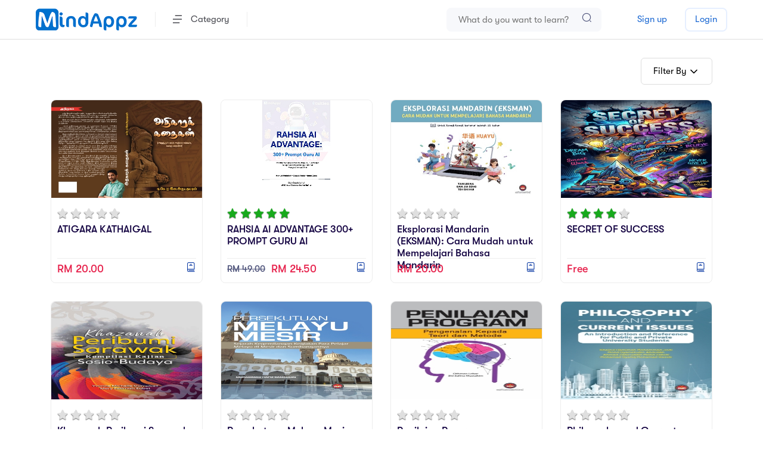

--- FILE ---
content_type: text/html; charset=utf-8
request_url: https://mindappz.com/Academic/Product?Subid=124&pid=4
body_size: 13430
content:
<!DOCTYPE html>
<html lang="en">

<head>

    <meta charset="utf-8">
    <meta http-equiv="X-UA-Compatible" content="IE=edge">
    <meta name="viewport" content="width=device-width, initial-scale=1">

        <meta property="og:type" content="website" />
        <meta property="og:title" content="MindAppz" />
        <meta property="og:description" content="Your Preferred Learning Partner!" />
        <meta property="og:image" content="https://www.mindappz.com/img/ogblue.jpg" />

    <title>  MindAppz</title>
    <link rel="shortcut icon" href="/img/favicon.ico">
    <link rel="stylesheet" href="/FontAwesome-5.2/css/all.css" />
    <link rel="stylesheet" href="/content4/css/vendors2.css">
    <link rel="stylesheet" href="/content4/css/main3.css">
    <link rel="stylesheet" href="/content4/css/common5.css">
    <link rel="stylesheet" href="/content4/css/jquery-ui.min3.css"> 
    <link rel="stylesheet" href="/content4/css/popup.css">

</head> 

<body>

    <div class="preloader js-preloader">
    </div>

    <main class="main-content">
        <header data-add-bg="" class="header -type-4   bg-white border-bottom-light js-header">
            <div class="header__container">
                <div class="row justify-between items-center">
                    <div class="col-auto">
                        <div class="header-left d-flex items-center">
                            <div class="header__logo pr-30 xl:pr-20 md:pr-0">
                                <a data-barba href="/">
                                    <img src="../../img/logo-blue-trans.png" alt="logo" width="170">
                                </a>
                            </div>
                            <div class="header__explore px-30 xl:px-20 -before-border -after-border xl:d-none">
                                <a class="d-flex items-center" data-el-toggle=".js-explore-toggle" id="menucontainer" style="cursor:pointer">
    <i class="icon icon-explore mr-15"></i>
    Category
</a>

<div class="explore-content py-25 rounded-8 bg-white toggle-element js-explore-toggle" style=" margin-top: 20px; margin-left: -33px;" id="menucontainerbox">

    <!--if (Session["pmstatus"] != null)
    {
        <li>
            <a href="/Academic/Product?pid=3">
                <span class="fa fa-bullhorn"></span>
                Promotion
                <br /><br />
                <b style="color:#ee1255"> Session["pmstatus"].ToString() </b>-->
    
    <!--</a>
        </li>
    }-->


    <div class="explore__item">
        <a href="#" class="d-flex items-center justify-between text-dark-1">
            <span class="far fa-graduation-cap"></span>&nbsp;Academic
            <div class="icon-chevron-right text-11" style="margin-left:100px;"></div>
        </a>
        <div class="explore__subnav rounded-8">
            <a class="text-dark-1" href="/Academic/Product?Subid=4&amp;pid=1&amp;crse=11">Form 5 (SPM) </a>
            <a class="text-dark-1" href="/Academic/Product?Subid=4&amp;pid=1&amp;crse=10">Form 4 </a>
            <a class="text-dark-1" href="/Academic/Product?Subid=3&amp;pid=1&amp;crse=9">Form 3 (PT3) </a>
            <a class="text-dark-1" href="/Academic/Product?Subid=4&amp;pid=1&amp;crse=8">Form 2 </a>
            <a class="text-dark-1" href="/Academic/Product?Subid=4&amp;pid=1&amp;crse=7">Form 1 </a>
            <a class="text-dark-1" href="/Academic/Product?Subid=2&amp;pid=1&amp;crse=6">Standard 6 (UPSR) </a>
            <a class="text-dark-1" href="/Academic/Product?Subid=2&amp;pid=1&amp;crse=5">Standard 5 </a>
            <a class="text-dark-1" href="/Academic/Product?Subid=2&amp;pid=1&amp;crse=4">Standard 4 </a>
            <a class="text-dark-1" href="/Academic/Product?Subid=10&amp;pid=1">UPSR  (SJKT) </a>
            
        </div>
    </div>
    <div class="explore__item">
        <a href="/Academic/Product?pid=5">
            <span class="far fa-star" style="padding-top: 4px;"></span>&nbsp;
            New Arrival
        </a>
    </div>

    <div class="explore__item">
        <a href="/Store/OfficialStore">
            <span class="far fa-store" style="padding-top: 4px;"></span>&nbsp;
            Official Store
        </a>
    </div>

    <div class="explore__item">
        <a href="/Academic/Product?Subid=35&amp;pid=4">
            <span class="fa fa-codepen" style="padding-top: 4px;"></span>&nbsp;
            Development
        </a>
    </div>
    <div class="explore__item">
        <a href="/Academic/Product?Subid=36&amp;pid=4">
            <span class="fa fa-bar-chart" style="padding-top: 4px;"></span>&nbsp;
            Business
        </a>
    </div>
    <div class="explore__item">
        <a href="/Academic/Product?Subid=38&amp;pid=4">
            <span class="fa fa-pagelines" style="padding-top: 4px;"></span>&nbsp;
            Personal Development
        </a>
    </div>
    <div class="explore__item">
        <a href="/Academic/Product?Subid=41&amp;pid=4">
            <span class="fa fa-cutlery" style="padding-top: 4px;"></span>&nbsp;
            Lifestyle
        </a>
    </div>

    <div class="explore__item">
        <a href="/Academic/Product?Subid=43&amp;pid=4">
            <span class="far fa-heartbeat" style="padding-top: 4px;"></span>&nbsp;
            Health & Fitness
        </a>
    </div>



    <div class="explore__item">
        <a href="/Academic/Product?Subid=81&amp;pid=4">
            <span class="far fa-book" style="padding-top: 4px;"></span>&nbsp;
            Novel
        </a>
    </div>

    <div class="explore__item">
        <a href="/Academic/Product?Subid=45&amp;pid=4">
            <span class="fa fa-music" style="padding-top: 4px;"></span>&nbsp;
            Music
        </a>
    </div>

    <div class="explore__item">
        <a href="/Academic/Product?Subid=46&amp;pid=4">
            <span class="fa fa-language" style="padding-top: 4px;"></span>&nbsp;
            Language
        </a>
    </div>

    <div class="explore__item">
        <a href="/Academic/Product?Subid=78&amp;pid=4">
            <span class="fa fa-globe" style="padding-top: 4px;"></span>&nbsp;
            Culture
        </a>
    </div>

    <div class="explore__item">
        <a href="#" class="d-flex items-center justify-between text-dark-1">
            <span class="far fa-list"></span>&nbsp;More
            <div class="icon-chevron-right text-11" style="margin-left:130px;"></div>
        </a>
        <div class="explore__subnav rounded-8">
            <a class="text-dark-1" href="/Academic/Product?Subid=122&amp;pid=4">Leadership</a>
            <a class="text-dark-1" href="/Academic/Product?Subid=124&amp;pid=4">Education</a>
            <a class="text-dark-1" href="/Academic/Product?Subid=44&amp;pid=4">Teacher Training </a>
            <a class="text-dark-1" href="/Academic/Product?Subid=79&amp;pid=4">Nature</a>
            <a class="text-dark-1" href="/Academic/Product?Subid=84&amp;pid=4">Audiobook</a>
            <a class="text-dark-1" href="/Academic/Product?Subid=85&amp;pid=4">Mental Arithmetic</a>
            <a class="text-dark-1" href="/Academic/Product?Subid=89&amp;pid=4">Science</a>
            <a class="text-dark-1" href="/Academic/Product?Subid=125&amp;pid=4">Religion & Spirituality</a>
        </div>
    </div>

</div>




                            </div>

                            <div class=" header-menu js-mobile-menu-toggle pl-30 xl:pl-20">
    <div class="header-menu__content">
        <div class="mobile-bg js-mobile-bg"></div>

        <div class="d-none xl:d-flex items-center px-20 py-20 border-bottom-light">
           Category
        </div>

        <div class="menu js-navList visible-xs visible-sm" style="display:none">
            <ul class="menu__nav text-dark-1 -is-active">


                <li class="menu-item-has-children">
                    <a data-barba href="#">
                        <i class="far fa-graduation-cap"></i>&nbsp;Academic <i class="icon-chevron-right text-13 ml-10" style="margin-left:100px"></i>
                    </a>

                    <ul class="subnav">
                        <li class="menu__backButton js-nav-list-back">
                            <a href="#"><i class="icon-chevron-left text-13 mr-10"></i> Back</a>
                        </li>

                        <li> <a class="text-dark-1" href="/Academic/Product?Subid=4&amp;pid=1&amp;crse=11">Form 5 (SPM) </a></li>
                        <li>
                            <a class="text-dark-1" href="/Academic/Product?Subid=4&amp;pid=1&amp;crse=10">Form 4 </a>
                        </li>

                        <li>
                            <a class="text-dark-1" href="/Academic/Product?Subid=3&amp;pid=1&amp;crse=9">Form 3 (PT3) </a>
                        </li>
                        <li>
                            <a class="text-dark-1" href="/Academic/Product?Subid=4&amp;pid=1&amp;crse=8">Form 2 </a>
                        </li>
                        <li>  <a class="text-dark-1" href="/Academic/Product?Subid=4&amp;pid=1&amp;crse=7">Form 1 </a></li>
                        <li>  <a class="text-dark-1" href="/Academic/Product?Subid=2&amp;pid=1&amp;crse=6">Standard 6 (UPSR) </a></li>
                        <li> <a class="text-dark-1" href="/Academic/Product?Subid=2&amp;pid=1&amp;crse=5">Standard 5 </a></li>
                        <li> <a class="text-dark-1" href="/Academic/Product?Subid=2&amp;pid=1&amp;crse=4">Standard 4 </a></li>
                        <li>  <a class="text-dark-1" href="/Academic/Product?Subid=10&amp;pid=1">UPSR  (SJKT) </a></li>
                        

                    </ul>
                </li>

                <li>
                    <a href="/Academic/Product?pid=5">
                        <i class="far fa-star"></i>&nbsp;
                        New Arrival
                    </a>
                </li>


                <li>
                    <a href="/Store/OfficialStore">
                        <span class="far fa-store"></span>&nbsp;
                        Official Store
                    </a>
                </li>


                <li>
                    <a href="/Academic/Product?Subid=35&amp;pid=4">
                        <span class="fa fa-codepen"></span>&nbsp;
                        Development
                    </a>
                </li>

                <li>
                    <a href="/Academic/Product?Subid=36&amp;pid=4">
                        <span class="fa fa-bar-chart"></span>&nbsp;
                        Business
                    </a>
                </li>
                <li>
                    <a href="/Academic/Product?Subid=38&amp;pid=4">
                        <span class="fa fa-pagelines"></span>&nbsp;
                        Personal Development
                    </a>
                </li>
                <li>
                    <a href="/Academic/Product?Subid=41&amp;pid=4">
                        <span class="fa fa-cutlery"></span>&nbsp;
                        Lifestyle
                    </a>
                </li>

                <li>
                    <a href="/Academic/Product?Subid=43&amp;pid=4">
                        <span class="far fa-heartbeat"></span>&nbsp;
                        Health & Fitness
                    </a>
                </li>



                <li>
                    <a href="/Academic/Product?Subid=81&amp;pid=4">
                        <span class="far fa-book"></span>&nbsp;
                        Novel
                    </a>
                </li>

                <li>
                    <a href="/Academic/Product?Subid=45&amp;pid=4">
                        <span class="fa fa-music"></span>&nbsp;
                        Music
                    </a>
                </li>

                <li>
                    <a href="/Academic/Product?Subid=46&amp;pid=4">
                        <span class="fa fa-language"></span>&nbsp;
                        Language
                    </a>
                </li>

                <li>
                    <a href="/Academic/Product?Subid=78&amp;pid=4">
                        <span class="fa fa-globe"></span>&nbsp;
                        Culture
                    </a>
                </li>
                <li class="menu-item-has-children">
                    <a data-barba href="#">
                        <i class="far fa-list-cap"></i>&nbsp;More <i class="icon-chevron-right text-13 ml-10" style="margin-left:100px"></i>
                    </a>

                    <ul class="subnav">
                        <li class="menu__backButton js-nav-list-back">
                            <a href="#"><i class="icon-chevron-left text-13 mr-10"></i> Back</a>
                        </li>

                        <li>
                            <a class="text-dark-1" href="/Academic/Product?Subid=122&amp;pid=4">Leadership</a>
                        </li>

                        <li>
                            <a class="text-dark-1" href="/Academic/Product?Subid=124&amp;pid=4">Education</a>
                        </li>
                        <li>
                            <a class="text-dark-1" href="/Academic/Product?Subid=44&amp;pid=4">Teacher Training </a>
                        </li>

                        <li>
                            <a class="text-dark-1" href="/Academic/Product?Subid=79&amp;pid=4">Nature</a>
                        </li>
                        <li>
                            <a class="text-dark-1" href="/Academic/Product?Subid=84&amp;pid=4">Audiobook</a>
                        </li>
                        <li>
                            <a class="text-dark-1" href="/Academic/Product?Subid=85&amp;pid=4">Mental Arithmetic</a>
                        </li>
                        <li>
                            <a class="text-dark-1" href="/Academic/Product?Subid=89&amp;pid=4">Science</a>
                        </li>
                        <li>    <a class="text-dark-1" href="/Academic/Product?Subid=125&amp;pid=4">Religion & Spirituality</a></li>

                    </ul>
                </li>

            </ul>
        </div>

        
    </div>

    <div class="header-menu-close" data-el-toggle=".js-mobile-menu-toggle">
        <div class="size-40 d-flex items-center justify-center rounded-full bg-white">
            <div class="icon-close text-dark-1 text-16"></div>
        </div>
    </div>

    <div class="header-menu-bg"></div>
</div>
                        </div>
                    </div>
                    <div class="col-auto">
                        <div class="header-right d-flex items-center">
                            <div class="header-right__icons text-white d-flex items-center">

                                <div class="pr-20 sm:pr-5">
                                    <button class="d-flex items-center text-dark-1  visible-mobile" data-el-toggle=".js-search-toggle">
                                        <i class="text-20 icon icon-search" onclick="autofocustext();"></i>
                                    </button>

                                    <form class="search-field rounded-16 h-40 -reverse-button    lg:d-none" method="POST" action="/Academic/Product" style="width: 260px;">
                                        <input class="bg-light-4 pr-50" type="text" id="SearchTextD" autocomplete="off" name="msearch" placeholder="What do you want to learn?">
                                        <button class="text-light-1" type="submit">
                                            <i class="icon-search text-17"></i>
                                        </button>
                                    </form>

                                    <div class="toggle-element js-search-toggle">
                                        <div class="header-search pt-90 bg-white shadow-4">
                                            <div class="container">
                                                <div class="header-search__field">
                                                    <div class="icon icon-search text-dark-1"></div>
<form action="/Academic/Product" enctype="multipart/form-data" method="post">                                                        <input type="text" id="SearchTextM" autocomplete="off" name="msearch" class="col-12 text-18 lh-12 text-dark-1 fw-500" placeholder="What do you want to learn?">
                                                        <button type="submit" class="submit"></button>
</form>                                                    <button class="d-flex items-center justify-center size-40 rounded-full bg-purple-3" data-el-toggle=".js-search-toggle">
                                                        <img src="../../content4/img/close.svg" alt="icon">
                                                    </button>
                                                </div>

                                            </div>
                                        </div>
                                        <div class="header-search__bg" data-el-toggle=".js-search-toggle"></div>
                                    </div>
                                </div>

                                <div class="d-none xl:d-block -before-border pl-20 sm:pl-5">

                                    <button class="text-dark-1 items-center" data-el-toggle=".js-mobile-menu-toggle">
                                        <i class="text-11 icon icon-mobile-menu"></i>
                                    </button>
                                </div>

                            </div>

                            <div class="header-right__buttons d-flex items-center">
                                <a href="/Main/Signup" class="button h-40 px-20   text-blue-3 ml-20 lg:d-none">Sign up</a>
                                
                                <a href="/Main/Login" class="button h-40 px-15 -blue-3 -outline  ml-10 mfontbold">Login</a>

                            </div>
                        </div>
                    </div>
                </div>
            </div>
        </header>

        <div class="content-wrapper  js-content-wrapper">
            <section data-anim-wrap class="masthead -type-3  js-mouse-move-container ">
                

 

<section class="layout-pt-sm layout-pb-sm ">
    
        

 
    <div class="container pb-60">
        <div class="row pt-0" style="float:right">
            <div class="select js-select js-liveSearch" data-select-value="retail" style="width:150px;">
                <button class="select__button js-button">
 <span class="js-button-title">Filter By</span>                    <svg xmlns="http://www.w3.org/2000/svg" width="24" height="24" viewBox="0 0 24 24" fill="none" stroke="currentColor" stroke-width="2" stroke-linecap="round" stroke-linejoin="round" class="feather feather-chevron-down select__icon"><polyline points="6 9 12 15 18 9"></polyline></svg>
                </button>

                <div class="select__dropdown js-dropdown">
                    <input type="text" placeholder="Search" class="select__search js-search" style="display:none">

                    <div class="select__options js-options">
                        <div class="select__options__button" data-value="banking"><a href="/Academic/Product?Subid=124&amp;pid=4&amp;cate=E-Books">E-Books</a></div>
                        <div class="select__options__button" data-value="digital &amp; creative"><a href="/Academic/Product?Subid=124&amp;pid=4&amp;cate=Videos">Videos</a></div>
                        <div class="select__options__button" data-value="retail"><a href="/Academic/Product?Subid=124&amp;pid=4&amp;cate=Practice">Practise</a></div>
                        <div class="select__options__button" data-value="designer"><a href="/Academic/Product?Subid=124&amp;pid=4">Relevance</a></div>

                    </div>

                </div>
            </div>
        </div>
    </div>

    <div class="container">
        <div class="row y-gap-30 justify-center pt-10">


                    <div class="col-lg-3 col-md-6">
                        <div >

                            <a href="/Academic/ProductDetail?i=HMhDpmMR9mA%3D" class="coursesCard -type-1 border-light rounded-8">
                                <div class="relative">
                                    <div class="coursesCard__image overflow-hidden rounded-top-8">
                                        <img class="w-1/1" src="https://mindappz.com//Documents/ProductImage/PI_5990_3E2D5.jpg" alt="image">
                                        <div class="coursesCard__image_overlay rounded-top-8"></div>
                                    </div>
                                    <div class="d-flex justify-between py-10 px-10 absolute-full-center z-3">

                                    </div>
                                </div>
                                <div class="h-100 pt-15 pb-10 px-10">
                                    <div class="d-flex items-center">
                                        <div class="d-flex x-gap-5 items-center">
                                            <div class="text-9 ">
                                                    <span> <img src="../../img/star/0.png" height="24" style="width:115px!important;    margin-left: -3px;" /> </span>

                                            </div>
                                        </div>
                                    </div>
                                    <div class="text-17 lh-12 fw-500 text-dark-1 mt-5" style=" height: 58px;">
                                        ATIGARA KATHAIGAL
                                    </div>
                                <div class="coursesCard-footer">
                                    <div class="coursesCard-footer__price">
                                                <div style="display:none"></div>
                                                <div>
                                                    RM   20.00
                                                </div>

                                    </div>
                                    <div style="padding:0">
                                            <span style="color: #0b3aa3; font-weight: bold"><i class="icon-book text-18" title="E-Books"></i></span>

                                    </div>
                                </div>


                                </div>
                            </a>

                        </div>
                    </div>
                    <div class="col-lg-3 col-md-6">
                        <div >

                            <a href="/Academic/ProductDetail?i=GCCnziP%2FFZ8%3D" class="coursesCard -type-1 border-light rounded-8">
                                <div class="relative">
                                    <div class="coursesCard__image overflow-hidden rounded-top-8">
                                        <img class="w-1/1" src="https://mindappz.com//Documents/ProductImage/PI_5983_6CE36.png" alt="image">
                                        <div class="coursesCard__image_overlay rounded-top-8"></div>
                                    </div>
                                    <div class="d-flex justify-between py-10 px-10 absolute-full-center z-3">

                                    </div>
                                </div>
                                <div class="h-100 pt-15 pb-10 px-10">
                                    <div class="d-flex items-center">
                                        <div class="d-flex x-gap-5 items-center">
                                            <div class="text-9 ">
                                                    <span> <img src="../../img/star/5.png" height="24" style="width:115px!important;    margin-left: -3px;" /> </span>

                                            </div>
                                        </div>
                                    </div>
                                    <div class="text-17 lh-12 fw-500 text-dark-1 mt-5" style=" height: 58px;">
                                        RAHSIA AI ADVANTAGE 300+ PROMPT GURU AI
                                    </div>
                                <div class="coursesCard-footer">
                                    <div class="coursesCard-footer__price">
                                                <div>RM  49.00 </div> <div>RM  24.50 </div>

                                    </div>
                                    <div style="padding:0">
                                            <span style="color: #0b3aa3; font-weight: bold"><i class="icon-book text-18" title="E-Books"></i></span>

                                    </div>
                                </div>


                                </div>
                            </a>

                        </div>
                    </div>
                    <div class="col-lg-3 col-md-6">
                        <div >

                            <a href="/Academic/ProductDetail?i=ktEseQyTwv0%3D" class="coursesCard -type-1 border-light rounded-8">
                                <div class="relative">
                                    <div class="coursesCard__image overflow-hidden rounded-top-8">
                                        <img class="w-1/1" src="https://mindappz.com//Documents/ProductImage/PI_5978_1B9F0.jpg" alt="image">
                                        <div class="coursesCard__image_overlay rounded-top-8"></div>
                                    </div>
                                    <div class="d-flex justify-between py-10 px-10 absolute-full-center z-3">

                                    </div>
                                </div>
                                <div class="h-100 pt-15 pb-10 px-10">
                                    <div class="d-flex items-center">
                                        <div class="d-flex x-gap-5 items-center">
                                            <div class="text-9 ">
                                                    <span> <img src="../../img/star/0.png" height="24" style="width:115px!important;    margin-left: -3px;" /> </span>

                                            </div>
                                        </div>
                                    </div>
                                    <div class="text-17 lh-12 fw-500 text-dark-1 mt-5" style=" height: 58px;">
                                        Eksplorasi Mandarin (EKSMAN): Cara Mudah untuk Mempelajari Bahasa Mandarin
                                    </div>
                                <div class="coursesCard-footer">
                                    <div class="coursesCard-footer__price">
                                                <div style="display:none"></div>
                                                <div>
                                                    RM   20.00
                                                </div>

                                    </div>
                                    <div style="padding:0">
                                            <span style="color: #0b3aa3; font-weight: bold"><i class="icon-book text-18" title="E-Books"></i></span>

                                    </div>
                                </div>


                                </div>
                            </a>

                        </div>
                    </div>
                    <div class="col-lg-3 col-md-6">
                        <div >

                            <a href="/Academic/ProductDetail?i=of10vFxaBVA%3D" class="coursesCard -type-1 border-light rounded-8">
                                <div class="relative">
                                    <div class="coursesCard__image overflow-hidden rounded-top-8">
                                        <img class="w-1/1" src="https://mindappz.com//Documents/ProductImage/PI_5973_9BD6B.jpg" alt="image">
                                        <div class="coursesCard__image_overlay rounded-top-8"></div>
                                    </div>
                                    <div class="d-flex justify-between py-10 px-10 absolute-full-center z-3">

                                    </div>
                                </div>
                                <div class="h-100 pt-15 pb-10 px-10">
                                    <div class="d-flex items-center">
                                        <div class="d-flex x-gap-5 items-center">
                                            <div class="text-9 ">
                                                    <span> <img src="../../img/star/4.png" height="24" style="width:115px!important;    margin-left: -3px;" /> </span>

                                            </div>
                                        </div>
                                    </div>
                                    <div class="text-17 lh-12 fw-500 text-dark-1 mt-5" style=" height: 58px;">
                                        SECRET OF SUCCESS 
                                    </div>
                                <div class="coursesCard-footer">
                                    <div class="coursesCard-footer__price">
                                            <div style="display:none"></div>
                                            <div>    Free</div>

                                    </div>
                                    <div style="padding:0">
                                            <span style="color: #0b3aa3; font-weight: bold"><i class="icon-book text-18" title="E-Books"></i></span>

                                    </div>
                                </div>


                                </div>
                            </a>

                        </div>
                    </div>
                    <div class="col-lg-3 col-md-6">
                        <div >

                            <a href="/Academic/ProductDetail?i=naUFyX32DmY%3D" class="coursesCard -type-1 border-light rounded-8">
                                <div class="relative">
                                    <div class="coursesCard__image overflow-hidden rounded-top-8">
                                        <img class="w-1/1" src="https://mindappz.com//Documents/ProductImage/PI_5824_F3FFE.jpg" alt="image">
                                        <div class="coursesCard__image_overlay rounded-top-8"></div>
                                    </div>
                                    <div class="d-flex justify-between py-10 px-10 absolute-full-center z-3">

                                    </div>
                                </div>
                                <div class="h-100 pt-15 pb-10 px-10">
                                    <div class="d-flex items-center">
                                        <div class="d-flex x-gap-5 items-center">
                                            <div class="text-9 ">
                                                    <span> <img src="../../img/star/0.png" height="24" style="width:115px!important;    margin-left: -3px;" /> </span>

                                            </div>
                                        </div>
                                    </div>
                                    <div class="text-17 lh-12 fw-500 text-dark-1 mt-5" style=" height: 58px;">
                                        Khazanah Peribumi Sarawak: Kompilasi Kajian Sosio-Budaya
                                    </div>
                                <div class="coursesCard-footer">
                                    <div class="coursesCard-footer__price">
                                                <div style="display:none"></div>
                                                <div>
                                                    RM   70.80
                                                </div>

                                    </div>
                                    <div style="padding:0">
                                            <span style="color: #0b3aa3; font-weight: bold"><i class="icon-book text-18" title="E-Books"></i></span>

                                    </div>
                                </div>


                                </div>
                            </a>

                        </div>
                    </div>
                    <div class="col-lg-3 col-md-6">
                        <div >

                            <a href="/Academic/ProductDetail?i=loSyqo%2B%2B81s%3D" class="coursesCard -type-1 border-light rounded-8">
                                <div class="relative">
                                    <div class="coursesCard__image overflow-hidden rounded-top-8">
                                        <img class="w-1/1" src="https://mindappz.com//Documents/ProductImage/PI_5819_BD864.jpg" alt="image">
                                        <div class="coursesCard__image_overlay rounded-top-8"></div>
                                    </div>
                                    <div class="d-flex justify-between py-10 px-10 absolute-full-center z-3">

                                    </div>
                                </div>
                                <div class="h-100 pt-15 pb-10 px-10">
                                    <div class="d-flex items-center">
                                        <div class="d-flex x-gap-5 items-center">
                                            <div class="text-9 ">
                                                    <span> <img src="../../img/star/0.png" height="24" style="width:115px!important;    margin-left: -3px;" /> </span>

                                            </div>
                                        </div>
                                    </div>
                                    <div class="text-17 lh-12 fw-500 text-dark-1 mt-5" style=" height: 58px;">
                                        Persekutuan Melayu Mesir: Sejarah Kegemilangan Kegiatan Para Pelajar Melayu di Mesir
                                    </div>
                                <div class="coursesCard-footer">
                                    <div class="coursesCard-footer__price">
                                                <div style="display:none"></div>
                                                <div>
                                                    RM   45.00
                                                </div>

                                    </div>
                                    <div style="padding:0">
                                            <span style="color: #0b3aa3; font-weight: bold"><i class="icon-book text-18" title="E-Books"></i></span>

                                    </div>
                                </div>


                                </div>
                            </a>

                        </div>
                    </div>
                    <div class="col-lg-3 col-md-6">
                        <div >

                            <a href="/Academic/ProductDetail?i=EitMyIygW1M%3D" class="coursesCard -type-1 border-light rounded-8">
                                <div class="relative">
                                    <div class="coursesCard__image overflow-hidden rounded-top-8">
                                        <img class="w-1/1" src="https://mindappz.com//Documents/ProductImage/PI_5823_12A5B.jpg" alt="image">
                                        <div class="coursesCard__image_overlay rounded-top-8"></div>
                                    </div>
                                    <div class="d-flex justify-between py-10 px-10 absolute-full-center z-3">

                                    </div>
                                </div>
                                <div class="h-100 pt-15 pb-10 px-10">
                                    <div class="d-flex items-center">
                                        <div class="d-flex x-gap-5 items-center">
                                            <div class="text-9 ">
                                                    <span> <img src="../../img/star/0.png" height="24" style="width:115px!important;    margin-left: -3px;" /> </span>

                                            </div>
                                        </div>
                                    </div>
                                    <div class="text-17 lh-12 fw-500 text-dark-1 mt-5" style=" height: 58px;">
                                        Penilaian Program: Pengenalan Kepada Teori dan Metode
                                    </div>
                                <div class="coursesCard-footer">
                                    <div class="coursesCard-footer__price">
                                                <div style="display:none"></div>
                                                <div>
                                                    RM   65.00
                                                </div>

                                    </div>
                                    <div style="padding:0">
                                            <span style="color: #0b3aa3; font-weight: bold"><i class="icon-book text-18" title="E-Books"></i></span>

                                    </div>
                                </div>


                                </div>
                            </a>

                        </div>
                    </div>
                    <div class="col-lg-3 col-md-6">
                        <div >

                            <a href="/Academic/ProductDetail?i=if5etJRo4sU%3D" class="coursesCard -type-1 border-light rounded-8">
                                <div class="relative">
                                    <div class="coursesCard__image overflow-hidden rounded-top-8">
                                        <img class="w-1/1" src="https://mindappz.com//Documents/ProductImage/PI_5822_F6676.jpg" alt="image">
                                        <div class="coursesCard__image_overlay rounded-top-8"></div>
                                    </div>
                                    <div class="d-flex justify-between py-10 px-10 absolute-full-center z-3">

                                    </div>
                                </div>
                                <div class="h-100 pt-15 pb-10 px-10">
                                    <div class="d-flex items-center">
                                        <div class="d-flex x-gap-5 items-center">
                                            <div class="text-9 ">
                                                    <span> <img src="../../img/star/0.png" height="24" style="width:115px!important;    margin-left: -3px;" /> </span>

                                            </div>
                                        </div>
                                    </div>
                                    <div class="text-17 lh-12 fw-500 text-dark-1 mt-5" style=" height: 58px;">
                                        Philosophy and Current Issues: An Introduction and Reference for University Students
                                    </div>
                                <div class="coursesCard-footer">
                                    <div class="coursesCard-footer__price">
                                                <div style="display:none"></div>
                                                <div>
                                                    RM   35.00
                                                </div>

                                    </div>
                                    <div style="padding:0">
                                            <span style="color: #0b3aa3; font-weight: bold"><i class="icon-book text-18" title="E-Books"></i></span>

                                    </div>
                                </div>


                                </div>
                            </a>

                        </div>
                    </div>
                    <div class="col-lg-3 col-md-6">
                        <div >

                            <a href="/Academic/ProductDetail?i=NWvAxDwfa54%3D" class="coursesCard -type-1 border-light rounded-8">
                                <div class="relative">
                                    <div class="coursesCard__image overflow-hidden rounded-top-8">
                                        <img class="w-1/1" src="https://mindappz.com//Documents/ProductImage/PI_5818_58880.jpg" alt="image">
                                        <div class="coursesCard__image_overlay rounded-top-8"></div>
                                    </div>
                                    <div class="d-flex justify-between py-10 px-10 absolute-full-center z-3">

                                    </div>
                                </div>
                                <div class="h-100 pt-15 pb-10 px-10">
                                    <div class="d-flex items-center">
                                        <div class="d-flex x-gap-5 items-center">
                                            <div class="text-9 ">
                                                    <span> <img src="../../img/star/0.png" height="24" style="width:115px!important;    margin-left: -3px;" /> </span>

                                            </div>
                                        </div>
                                    </div>
                                    <div class="text-17 lh-12 fw-500 text-dark-1 mt-5" style=" height: 58px;">
                                        Blended Language Learning &amp; Teacher Empowerment: Selected Case Studies
                                    </div>
                                <div class="coursesCard-footer">
                                    <div class="coursesCard-footer__price">
                                                <div style="display:none"></div>
                                                <div>
                                                    RM   40.00
                                                </div>

                                    </div>
                                    <div style="padding:0">
                                            <span style="color: #0b3aa3; font-weight: bold"><i class="icon-book text-18" title="E-Books"></i></span>

                                    </div>
                                </div>


                                </div>
                            </a>

                        </div>
                    </div>
                    <div class="col-lg-3 col-md-6">
                        <div >

                            <a href="/Academic/ProductDetail?i=Pgtn71PuD7k%3D" class="coursesCard -type-1 border-light rounded-8">
                                <div class="relative">
                                    <div class="coursesCard__image overflow-hidden rounded-top-8">
                                        <img class="w-1/1" src="https://mindappz.com//Documents/ProductImage/PI_5817_6C7A3.jpg" alt="image">
                                        <div class="coursesCard__image_overlay rounded-top-8"></div>
                                    </div>
                                    <div class="d-flex justify-between py-10 px-10 absolute-full-center z-3">

                                    </div>
                                </div>
                                <div class="h-100 pt-15 pb-10 px-10">
                                    <div class="d-flex items-center">
                                        <div class="d-flex x-gap-5 items-center">
                                            <div class="text-9 ">
                                                    <span> <img src="../../img/star/0.png" height="24" style="width:115px!important;    margin-left: -3px;" /> </span>

                                            </div>
                                        </div>
                                    </div>
                                    <div class="text-17 lh-12 fw-500 text-dark-1 mt-5" style=" height: 58px;">
                                        Seronoknya Numerasi: Pendekatan Peringkat Kefahaman Numerasi
                                    </div>
                                <div class="coursesCard-footer">
                                    <div class="coursesCard-footer__price">
                                                <div style="display:none"></div>
                                                <div>
                                                    RM   25.00
                                                </div>

                                    </div>
                                    <div style="padding:0">
                                            <span style="color: #0b3aa3; font-weight: bold"><i class="icon-book text-18" title="E-Books"></i></span>

                                    </div>
                                </div>


                                </div>
                            </a>

                        </div>
                    </div>
                    <div class="col-lg-3 col-md-6">
                        <div >

                            <a href="/Academic/ProductDetail?i=GegziFGVp0o%3D" class="coursesCard -type-1 border-light rounded-8">
                                <div class="relative">
                                    <div class="coursesCard__image overflow-hidden rounded-top-8">
                                        <img class="w-1/1" src="https://mindappz.com//Documents/ProductImage/PI_5815_354DF.jpg" alt="image">
                                        <div class="coursesCard__image_overlay rounded-top-8"></div>
                                    </div>
                                    <div class="d-flex justify-between py-10 px-10 absolute-full-center z-3">

                                    </div>
                                </div>
                                <div class="h-100 pt-15 pb-10 px-10">
                                    <div class="d-flex items-center">
                                        <div class="d-flex x-gap-5 items-center">
                                            <div class="text-9 ">
                                                    <span> <img src="../../img/star/0.png" height="24" style="width:115px!important;    margin-left: -3px;" /> </span>

                                            </div>
                                        </div>
                                    </div>
                                    <div class="text-17 lh-12 fw-500 text-dark-1 mt-5" style=" height: 58px;">
                                        Politik: Pemikiran dan Penulisan Burhanuddin Al Helmi dan Ahmad Boestamam
                                    </div>
                                <div class="coursesCard-footer">
                                    <div class="coursesCard-footer__price">
                                                <div style="display:none"></div>
                                                <div>
                                                    RM   32.00
                                                </div>

                                    </div>
                                    <div style="padding:0">
                                            <span style="color: #0b3aa3; font-weight: bold"><i class="icon-book text-18" title="E-Books"></i></span>

                                    </div>
                                </div>


                                </div>
                            </a>

                        </div>
                    </div>
                    <div class="col-lg-3 col-md-6">
                        <div >

                            <a href="/Academic/ProductDetail?i=s9T7XonXrgE%3D" class="coursesCard -type-1 border-light rounded-8">
                                <div class="relative">
                                    <div class="coursesCard__image overflow-hidden rounded-top-8">
                                        <img class="w-1/1" src="https://mindappz.com//Documents/ProductImage/PI_5814_80AAB.jpg" alt="image">
                                        <div class="coursesCard__image_overlay rounded-top-8"></div>
                                    </div>
                                    <div class="d-flex justify-between py-10 px-10 absolute-full-center z-3">

                                    </div>
                                </div>
                                <div class="h-100 pt-15 pb-10 px-10">
                                    <div class="d-flex items-center">
                                        <div class="d-flex x-gap-5 items-center">
                                            <div class="text-9 ">
                                                    <span> <img src="../../img/star/0.png" height="24" style="width:115px!important;    margin-left: -3px;" /> </span>

                                            </div>
                                        </div>
                                    </div>
                                    <div class="text-17 lh-12 fw-500 text-dark-1 mt-5" style=" height: 58px;">
                                        Pendidikan Awal Kanak-Kanak: Penglibatan Keluarga dan Komuniti di Taska dan Tadika
                                    </div>
                                <div class="coursesCard-footer">
                                    <div class="coursesCard-footer__price">
                                                <div style="display:none"></div>
                                                <div>
                                                    RM   36.00
                                                </div>

                                    </div>
                                    <div style="padding:0">
                                            <span style="color: #0b3aa3; font-weight: bold"><i class="icon-book text-18" title="E-Books"></i></span>

                                    </div>
                                </div>


                                </div>
                            </a>

                        </div>
                    </div>
                    <div class="col-lg-3 col-md-6">
                        <div >

                            <a href="/Academic/ProductDetail?i=H%2BsvzvF4nos%3D" class="coursesCard -type-1 border-light rounded-8">
                                <div class="relative">
                                    <div class="coursesCard__image overflow-hidden rounded-top-8">
                                        <img class="w-1/1" src="https://mindappz.com//Documents/ProductImage/PI_5956_94B75.jpg" alt="image">
                                        <div class="coursesCard__image_overlay rounded-top-8"></div>
                                    </div>
                                    <div class="d-flex justify-between py-10 px-10 absolute-full-center z-3">

                                    </div>
                                </div>
                                <div class="h-100 pt-15 pb-10 px-10">
                                    <div class="d-flex items-center">
                                        <div class="d-flex x-gap-5 items-center">
                                            <div class="text-9 ">
                                                    <span> <img src="../../img/star/0.png" height="24" style="width:115px!important;    margin-left: -3px;" /> </span>

                                            </div>
                                        </div>
                                    </div>
                                    <div class="text-17 lh-12 fw-500 text-dark-1 mt-5" style=" height: 58px;">
                                        Jom Coding: Praktis Bersama Python (Edisi Guru)
                                    </div>
                                <div class="coursesCard-footer">
                                    <div class="coursesCard-footer__price">
                                                <div style="display:none"></div>
                                                <div>
                                                    RM   15.00
                                                </div>

                                    </div>
                                    <div style="padding:0">
                                            <span style="color: #0b3aa3; font-weight: bold"><i class="icon-book text-18" title="E-Books"></i></span>

                                    </div>
                                </div>


                                </div>
                            </a>

                        </div>
                    </div>
                    <div class="col-lg-3 col-md-6">
                        <div >

                            <a href="/Academic/ProductDetail?i=fP9EYfl%2BK1Y%3D" class="coursesCard -type-1 border-light rounded-8">
                                <div class="relative">
                                    <div class="coursesCard__image overflow-hidden rounded-top-8">
                                        <img class="w-1/1" src="https://mindappz.com//Documents/ProductImage/PI_5957_A98C0.jpg" alt="image">
                                        <div class="coursesCard__image_overlay rounded-top-8"></div>
                                    </div>
                                    <div class="d-flex justify-between py-10 px-10 absolute-full-center z-3">

                                    </div>
                                </div>
                                <div class="h-100 pt-15 pb-10 px-10">
                                    <div class="d-flex items-center">
                                        <div class="d-flex x-gap-5 items-center">
                                            <div class="text-9 ">
                                                    <span> <img src="../../img/star/0.png" height="24" style="width:115px!important;    margin-left: -3px;" /> </span>

                                            </div>
                                        </div>
                                    </div>
                                    <div class="text-17 lh-12 fw-500 text-dark-1 mt-5" style=" height: 58px;">
                                        Jom Coding: Praktis Bersama Python (Edisi Pelajar)
                                    </div>
                                <div class="coursesCard-footer">
                                    <div class="coursesCard-footer__price">
                                                <div style="display:none"></div>
                                                <div>
                                                    RM   15.00
                                                </div>

                                    </div>
                                    <div style="padding:0">
                                            <span style="color: #0b3aa3; font-weight: bold"><i class="icon-book text-18" title="E-Books"></i></span>

                                    </div>
                                </div>


                                </div>
                            </a>

                        </div>
                    </div>
                    <div class="col-lg-3 col-md-6">
                        <div >

                            <a href="/Academic/ProductDetail?i=6l4cKlnGACc%3D" class="coursesCard -type-1 border-light rounded-8">
                                <div class="relative">
                                    <div class="coursesCard__image overflow-hidden rounded-top-8">
                                        <img class="w-1/1" src="https://mindappz.com//Documents/ProductImage/PI_5929_EB8CA.jpeg" alt="image">
                                        <div class="coursesCard__image_overlay rounded-top-8"></div>
                                    </div>
                                    <div class="d-flex justify-between py-10 px-10 absolute-full-center z-3">

                                    </div>
                                </div>
                                <div class="h-100 pt-15 pb-10 px-10">
                                    <div class="d-flex items-center">
                                        <div class="d-flex x-gap-5 items-center">
                                            <div class="text-9 ">
                                                    <span> <img src="../../img/star/0.png" height="24" style="width:115px!important;    margin-left: -3px;" /> </span>

                                            </div>
                                        </div>
                                    </div>
                                    <div class="text-17 lh-12 fw-500 text-dark-1 mt-5" style=" height: 58px;">
                                        Jom Melukis 1
                                    </div>
                                <div class="coursesCard-footer">
                                    <div class="coursesCard-footer__price">
                                                <div style="display:none"></div>
                                                <div>
                                                    RM   39.90
                                                </div>

                                    </div>
                                    <div style="padding:0">
                                            <span style="color: #0b3aa3; font-weight: bold"><i class="icon-book text-18" title="E-Books"></i></span>

                                    </div>
                                </div>


                                </div>
                            </a>

                        </div>
                    </div>
                    <div class="col-lg-3 col-md-6">
                        <div >

                            <a href="/Academic/ProductDetail?i=bJHgMn0PbzQ%3D" class="coursesCard -type-1 border-light rounded-8">
                                <div class="relative">
                                    <div class="coursesCard__image overflow-hidden rounded-top-8">
                                        <img class="w-1/1" src="https://mindappz.com//Documents/ProductImage/PI_5856_0C34F.png" alt="image">
                                        <div class="coursesCard__image_overlay rounded-top-8"></div>
                                    </div>
                                    <div class="d-flex justify-between py-10 px-10 absolute-full-center z-3">

                                    </div>
                                </div>
                                <div class="h-100 pt-15 pb-10 px-10">
                                    <div class="d-flex items-center">
                                        <div class="d-flex x-gap-5 items-center">
                                            <div class="text-9 ">
                                                    <span> <img src="../../img/star/0.png" height="24" style="width:115px!important;    margin-left: -3px;" /> </span>

                                            </div>
                                        </div>
                                    </div>
                                    <div class="text-17 lh-12 fw-500 text-dark-1 mt-5" style=" height: 58px;">
                                        Modul RoBaLMaTe 
                                    </div>
                                <div class="coursesCard-footer">
                                    <div class="coursesCard-footer__price">
                                                <div style="display:none"></div>
                                                <div>
                                                    RM   10.00
                                                </div>

                                    </div>
                                    <div style="padding:0">
                                            <span style="color: #0b3aa3; font-weight: bold"><i class="icon-book text-18" title="E-Books"></i></span>

                                    </div>
                                </div>


                                </div>
                            </a>

                        </div>
                    </div>
                    <div class="col-lg-3 col-md-6">
                        <div >

                            <a href="/Academic/ProductDetail?i=ihLNt9VB0F8%3D" class="coursesCard -type-1 border-light rounded-8">
                                <div class="relative">
                                    <div class="coursesCard__image overflow-hidden rounded-top-8">
                                        <img class="w-1/1" src="https://mindappz.com//Documents/ProductImage/PI_5855_12F11.png" alt="image">
                                        <div class="coursesCard__image_overlay rounded-top-8"></div>
                                    </div>
                                    <div class="d-flex justify-between py-10 px-10 absolute-full-center z-3">

                                    </div>
                                </div>
                                <div class="h-100 pt-15 pb-10 px-10">
                                    <div class="d-flex items-center">
                                        <div class="d-flex x-gap-5 items-center">
                                            <div class="text-9 ">
                                                    <span> <img src="../../img/star/0.png" height="24" style="width:115px!important;    margin-left: -3px;" /> </span>

                                            </div>
                                        </div>
                                    </div>
                                    <div class="text-17 lh-12 fw-500 text-dark-1 mt-5" style=" height: 58px;">
                                        Mastering Social Sciences Research Proposal: A Step By Step Guide
                                    </div>
                                <div class="coursesCard-footer">
                                    <div class="coursesCard-footer__price">
                                                <div style="display:none"></div>
                                                <div>
                                                    RM   31.00
                                                </div>

                                    </div>
                                    <div style="padding:0">
                                            <span style="color: #0b3aa3; font-weight: bold"><i class="icon-book text-18" title="E-Books"></i></span>

                                    </div>
                                </div>


                                </div>
                            </a>

                        </div>
                    </div>
                    <div class="col-lg-3 col-md-6">
                        <div >

                            <a href="/Academic/ProductDetail?i=RZYvlEPaY%2BU%3D" class="coursesCard -type-1 border-light rounded-8">
                                <div class="relative">
                                    <div class="coursesCard__image overflow-hidden rounded-top-8">
                                        <img class="w-1/1" src="https://mindappz.com//Documents/ProductImage/PI_5735_B8295.jpeg" alt="image">
                                        <div class="coursesCard__image_overlay rounded-top-8"></div>
                                    </div>
                                    <div class="d-flex justify-between py-10 px-10 absolute-full-center z-3">

                                    </div>
                                </div>
                                <div class="h-100 pt-15 pb-10 px-10">
                                    <div class="d-flex items-center">
                                        <div class="d-flex x-gap-5 items-center">
                                            <div class="text-9 ">
                                                    <span> <img src="../../img/star/5.png" height="24" style="width:115px!important;    margin-left: -3px;" /> </span>

                                            </div>
                                        </div>
                                    </div>
                                    <div class="text-17 lh-12 fw-500 text-dark-1 mt-5" style=" height: 58px;">
                                        ETIKA PERSEKITARAN
                                    </div>
                                <div class="coursesCard-footer">
                                    <div class="coursesCard-footer__price">
                                                <div style="display:none"></div>
                                                <div>
                                                    RM   12.00
                                                </div>

                                    </div>
                                    <div style="padding:0">
                                            <span style="color: #0b3aa3; font-weight: bold"><i class="icon-book text-18" title="E-Books"></i></span>

                                    </div>
                                </div>


                                </div>
                            </a>

                        </div>
                    </div>
                    <div class="col-lg-3 col-md-6">
                        <div >

                            <a href="/Academic/ProductDetail?i=mcisOggJNjw%3D" class="coursesCard -type-1 border-light rounded-8">
                                <div class="relative">
                                    <div class="coursesCard__image overflow-hidden rounded-top-8">
                                        <img class="w-1/1" src="https://mindappz.com//Documents/ProductImage/PI_5733_966D3.png" alt="image">
                                        <div class="coursesCard__image_overlay rounded-top-8"></div>
                                    </div>
                                    <div class="d-flex justify-between py-10 px-10 absolute-full-center z-3">

                                    </div>
                                </div>
                                <div class="h-100 pt-15 pb-10 px-10">
                                    <div class="d-flex items-center">
                                        <div class="d-flex x-gap-5 items-center">
                                            <div class="text-9 ">
                                                    <span> <img src="../../img/star/5.png" height="24" style="width:115px!important;    margin-left: -3px;" /> </span>

                                            </div>
                                        </div>
                                    </div>
                                    <div class="text-17 lh-12 fw-500 text-dark-1 mt-5" style=" height: 58px;">
                                        ZACK - The Last Hope of an Author
                                    </div>
                                <div class="coursesCard-footer">
                                    <div class="coursesCard-footer__price">
                                                <div style="display:none"></div>
                                                <div>
                                                    RM   15.00
                                                </div>

                                    </div>
                                    <div style="padding:0">
                                            <span style="color: #0b3aa3; font-weight: bold"><i class="icon-book text-18" title="E-Books"></i></span>

                                    </div>
                                </div>


                                </div>
                            </a>

                        </div>
                    </div>
                    <div class="col-lg-3 col-md-6">
                        <div >

                            <a href="/Academic/ProductDetail?i=2acvtRVGGfM%3D" class="coursesCard -type-1 border-light rounded-8">
                                <div class="relative">
                                    <div class="coursesCard__image overflow-hidden rounded-top-8">
                                        <img class="w-1/1" src="https://mindappz.com//Documents/ProductImage/PI_5704_0EE68.jpg" alt="image">
                                        <div class="coursesCard__image_overlay rounded-top-8"></div>
                                    </div>
                                    <div class="d-flex justify-between py-10 px-10 absolute-full-center z-3">

                                    </div>
                                </div>
                                <div class="h-100 pt-15 pb-10 px-10">
                                    <div class="d-flex items-center">
                                        <div class="d-flex x-gap-5 items-center">
                                            <div class="text-9 ">
                                                    <span> <img src="../../img/star/0.png" height="24" style="width:115px!important;    margin-left: -3px;" /> </span>

                                            </div>
                                        </div>
                                    </div>
                                    <div class="text-17 lh-12 fw-500 text-dark-1 mt-5" style=" height: 58px;">
                                        Key Feature Questions in Family Medicine: A Compilation of Practice Papers
                                    </div>
                                <div class="coursesCard-footer">
                                    <div class="coursesCard-footer__price">
                                                <div style="display:none"></div>
                                                <div>
                                                    RM   35.00
                                                </div>

                                    </div>
                                    <div style="padding:0">
                                            <span style="color: #0b3aa3; font-weight: bold"><i class="icon-book text-18" title="E-Books"></i></span>

                                    </div>
                                </div>


                                </div>
                            </a>

                        </div>
                    </div>
                    <div class="col-lg-3 col-md-6">
                        <div >

                            <a href="/Academic/ProductDetail?i=6ny7NNPcnMo%3D" class="coursesCard -type-1 border-light rounded-8">
                                <div class="relative">
                                    <div class="coursesCard__image overflow-hidden rounded-top-8">
                                        <img class="w-1/1" src="https://mindappz.com//Documents/ProductImage/PI_5689_49A4A.jpg" alt="image">
                                        <div class="coursesCard__image_overlay rounded-top-8"></div>
                                    </div>
                                    <div class="d-flex justify-between py-10 px-10 absolute-full-center z-3">

                                    </div>
                                </div>
                                <div class="h-100 pt-15 pb-10 px-10">
                                    <div class="d-flex items-center">
                                        <div class="d-flex x-gap-5 items-center">
                                            <div class="text-9 ">
                                                    <span> <img src="../../img/star/0.png" height="24" style="width:115px!important;    margin-left: -3px;" /> </span>

                                            </div>
                                        </div>
                                    </div>
                                    <div class="text-17 lh-12 fw-500 text-dark-1 mt-5" style=" height: 58px;">
                                        Power Electronics Power Semiconductors, Converters, and Applications Third Edition
                                    </div>
                                <div class="coursesCard-footer">
                                    <div class="coursesCard-footer__price">
                                                <div style="display:none"></div>
                                                <div>
                                                    RM   40.00
                                                </div>

                                    </div>
                                    <div style="padding:0">
                                            <span style="color: #0b3aa3; font-weight: bold"><i class="icon-book text-18" title="E-Books"></i></span>

                                    </div>
                                </div>


                                </div>
                            </a>

                        </div>
                    </div>
                    <div class="col-lg-3 col-md-6">
                        <div >

                            <a href="/Academic/ProductDetail?i=o4%2F2Bk1R7fc%3D" class="coursesCard -type-1 border-light rounded-8">
                                <div class="relative">
                                    <div class="coursesCard__image overflow-hidden rounded-top-8">
                                        <img class="w-1/1" src="https://mindappz.com//Documents/ProductImage/PI_5688_F37BD.jpg" alt="image">
                                        <div class="coursesCard__image_overlay rounded-top-8"></div>
                                    </div>
                                    <div class="d-flex justify-between py-10 px-10 absolute-full-center z-3">

                                    </div>
                                </div>
                                <div class="h-100 pt-15 pb-10 px-10">
                                    <div class="d-flex items-center">
                                        <div class="d-flex x-gap-5 items-center">
                                            <div class="text-9 ">
                                                    <span> <img src="../../img/star/0.png" height="24" style="width:115px!important;    margin-left: -3px;" /> </span>

                                            </div>
                                        </div>
                                    </div>
                                    <div class="text-17 lh-12 fw-500 text-dark-1 mt-5" style=" height: 58px;">
                                        Laboratory Manual for Physical Chemistry Second Edition
                                    </div>
                                <div class="coursesCard-footer">
                                    <div class="coursesCard-footer__price">
                                                <div style="display:none"></div>
                                                <div>
                                                    RM   27.00
                                                </div>

                                    </div>
                                    <div style="padding:0">
                                            <span style="color: #0b3aa3; font-weight: bold"><i class="icon-book text-18" title="E-Books"></i></span>

                                    </div>
                                </div>


                                </div>
                            </a>

                        </div>
                    </div>
                    <div class="col-lg-3 col-md-6">
                        <div >

                            <a href="/Academic/ProductDetail?i=o7lBr%2BCbtO8%3D" class="coursesCard -type-1 border-light rounded-8">
                                <div class="relative">
                                    <div class="coursesCard__image overflow-hidden rounded-top-8">
                                        <img class="w-1/1" src="https://mindappz.com//Documents/ProductImage/PI_5687_C3CA7.jpg" alt="image">
                                        <div class="coursesCard__image_overlay rounded-top-8"></div>
                                    </div>
                                    <div class="d-flex justify-between py-10 px-10 absolute-full-center z-3">

                                    </div>
                                </div>
                                <div class="h-100 pt-15 pb-10 px-10">
                                    <div class="d-flex items-center">
                                        <div class="d-flex x-gap-5 items-center">
                                            <div class="text-9 ">
                                                    <span> <img src="../../img/star/0.png" height="24" style="width:115px!important;    margin-left: -3px;" /> </span>

                                            </div>
                                        </div>
                                    </div>
                                    <div class="text-17 lh-12 fw-500 text-dark-1 mt-5" style=" height: 58px;">
                                        Garis Panduan Penerbitan Jurnal Universiti Teknologi MARA: Edisi Kedua
                                    </div>
                                <div class="coursesCard-footer">
                                    <div class="coursesCard-footer__price">
                                            <div style="display:none"></div>
                                            <div>    Free</div>

                                    </div>
                                    <div style="padding:0">
                                            <span style="color: #0b3aa3; font-weight: bold"><i class="icon-book text-18" title="E-Books"></i></span>

                                    </div>
                                </div>


                                </div>
                            </a>

                        </div>
                    </div>
                    <div class="col-lg-3 col-md-6">
                        <div >

                            <a href="/Academic/ProductDetail?i=JyAgLz8V9Vg%3D" class="coursesCard -type-1 border-light rounded-8">
                                <div class="relative">
                                    <div class="coursesCard__image overflow-hidden rounded-top-8">
                                        <img class="w-1/1" src="https://mindappz.com//Documents/ProductImage/PI_5686_9F957.jpg" alt="image">
                                        <div class="coursesCard__image_overlay rounded-top-8"></div>
                                    </div>
                                    <div class="d-flex justify-between py-10 px-10 absolute-full-center z-3">

                                    </div>
                                </div>
                                <div class="h-100 pt-15 pb-10 px-10">
                                    <div class="d-flex items-center">
                                        <div class="d-flex x-gap-5 items-center">
                                            <div class="text-9 ">
                                                    <span> <img src="../../img/star/0.png" height="24" style="width:115px!important;    margin-left: -3px;" /> </span>

                                            </div>
                                        </div>
                                    </div>
                                    <div class="text-17 lh-12 fw-500 text-dark-1 mt-5" style=" height: 58px;">
                                        Strategi 4 Flat Di Menara Gading
                                    </div>
                                <div class="coursesCard-footer">
                                    <div class="coursesCard-footer__price">
                                                <div style="display:none"></div>
                                                <div>
                                                    RM   32.00
                                                </div>

                                    </div>
                                    <div style="padding:0">
                                            <span style="color: #0b3aa3; font-weight: bold"><i class="icon-book text-18" title="E-Books"></i></span>

                                    </div>
                                </div>


                                </div>
                            </a>

                        </div>
                    </div>
                    <div class="col-lg-3 col-md-6">
                        <div >

                            <a href="/Academic/ProductDetail?i=JLHQOxUBQaE%3D" class="coursesCard -type-1 border-light rounded-8">
                                <div class="relative">
                                    <div class="coursesCard__image overflow-hidden rounded-top-8">
                                        <img class="w-1/1" src="https://mindappz.com//Documents/ProductImage/PI_5349_36133.png" alt="image">
                                        <div class="coursesCard__image_overlay rounded-top-8"></div>
                                    </div>
                                    <div class="d-flex justify-between py-10 px-10 absolute-full-center z-3">

                                    </div>
                                </div>
                                <div class="h-100 pt-15 pb-10 px-10">
                                    <div class="d-flex items-center">
                                        <div class="d-flex x-gap-5 items-center">
                                            <div class="text-9 ">
                                                    <span> <img src="../../img/star/0.png" height="24" style="width:115px!important;    margin-left: -3px;" /> </span>

                                            </div>
                                        </div>
                                    </div>
                                    <div class="text-17 lh-12 fw-500 text-dark-1 mt-5" style=" height: 58px;">
                                        Wayang Kulit Kelantan: Evolusi Reka Bentuk Gambalan Seri Rama, Rawana dan Siti Dewi
                                    </div>
                                <div class="coursesCard-footer">
                                    <div class="coursesCard-footer__price">
                                                <div style="display:none"></div>
                                                <div>
                                                    RM   48.00
                                                </div>

                                    </div>
                                    <div style="padding:0">
                                            <span style="color: #0b3aa3; font-weight: bold"><i class="icon-book text-18" title="E-Books"></i></span>

                                    </div>
                                </div>


                                </div>
                            </a>

                        </div>
                    </div>
                    <div class="col-lg-3 col-md-6">
                        <div >

                            <a href="/Academic/ProductDetail?i=5XpEBAlMZa0%3D" class="coursesCard -type-1 border-light rounded-8">
                                <div class="relative">
                                    <div class="coursesCard__image overflow-hidden rounded-top-8">
                                        <img class="w-1/1" src="https://mindappz.com//Documents/ProductImage/PI_5372_1D0A5.png" alt="image">
                                        <div class="coursesCard__image_overlay rounded-top-8"></div>
                                    </div>
                                    <div class="d-flex justify-between py-10 px-10 absolute-full-center z-3">

                                    </div>
                                </div>
                                <div class="h-100 pt-15 pb-10 px-10">
                                    <div class="d-flex items-center">
                                        <div class="d-flex x-gap-5 items-center">
                                            <div class="text-9 ">
                                                    <span> <img src="../../img/star/0.png" height="24" style="width:115px!important;    margin-left: -3px;" /> </span>

                                            </div>
                                        </div>
                                    </div>
                                    <div class="text-17 lh-12 fw-500 text-dark-1 mt-5" style=" height: 58px;">
                                        Teknik Penjanaan Berfikir Aras Tinggi Dalam Pengajaran Bahasa Melayu
                                    </div>
                                <div class="coursesCard-footer">
                                    <div class="coursesCard-footer__price">
                                                <div style="display:none"></div>
                                                <div>
                                                    RM   28.00
                                                </div>

                                    </div>
                                    <div style="padding:0">
                                            <span style="color: #0b3aa3; font-weight: bold"><i class="icon-book text-18" title="E-Books"></i></span>

                                    </div>
                                </div>


                                </div>
                            </a>

                        </div>
                    </div>
                    <div class="col-lg-3 col-md-6">
                        <div >

                            <a href="/Academic/ProductDetail?i=6L6XgLrnuvs%3D" class="coursesCard -type-1 border-light rounded-8">
                                <div class="relative">
                                    <div class="coursesCard__image overflow-hidden rounded-top-8">
                                        <img class="w-1/1" src="https://mindappz.com//Documents/ProductImage/PI_5354_1447E.png" alt="image">
                                        <div class="coursesCard__image_overlay rounded-top-8"></div>
                                    </div>
                                    <div class="d-flex justify-between py-10 px-10 absolute-full-center z-3">

                                    </div>
                                </div>
                                <div class="h-100 pt-15 pb-10 px-10">
                                    <div class="d-flex items-center">
                                        <div class="d-flex x-gap-5 items-center">
                                            <div class="text-9 ">
                                                    <span> <img src="../../img/star/0.png" height="24" style="width:115px!important;    margin-left: -3px;" /> </span>

                                            </div>
                                        </div>
                                    </div>
                                    <div class="text-17 lh-12 fw-500 text-dark-1 mt-5" style=" height: 58px;">
                                        SITC dalam Perjuangan Kemerdekaan: Pencetus Kebangkitan Rakyat
                                    </div>
                                <div class="coursesCard-footer">
                                    <div class="coursesCard-footer__price">
                                                <div style="display:none"></div>
                                                <div>
                                                    RM   40.00
                                                </div>

                                    </div>
                                    <div style="padding:0">
                                            <span style="color: #0b3aa3; font-weight: bold"><i class="icon-book text-18" title="E-Books"></i></span>

                                    </div>
                                </div>


                                </div>
                            </a>

                        </div>
                    </div>
                    <div class="col-lg-3 col-md-6">
                        <div >

                            <a href="/Academic/ProductDetail?i=ksydRrqdQo8%3D" class="coursesCard -type-1 border-light rounded-8">
                                <div class="relative">
                                    <div class="coursesCard__image overflow-hidden rounded-top-8">
                                        <img class="w-1/1" src="https://mindappz.com//Documents/ProductImage/PI_5350_D90F6.jpg" alt="image">
                                        <div class="coursesCard__image_overlay rounded-top-8"></div>
                                    </div>
                                    <div class="d-flex justify-between py-10 px-10 absolute-full-center z-3">

                                    </div>
                                </div>
                                <div class="h-100 pt-15 pb-10 px-10">
                                    <div class="d-flex items-center">
                                        <div class="d-flex x-gap-5 items-center">
                                            <div class="text-9 ">
                                                    <span> <img src="../../img/star/0.png" height="24" style="width:115px!important;    margin-left: -3px;" /> </span>

                                            </div>
                                        </div>
                                    </div>
                                    <div class="text-17 lh-12 fw-500 text-dark-1 mt-5" style=" height: 58px;">
                                        Seni Tekat Perak: Kreativiti Kearifan Lokal
                                    </div>
                                <div class="coursesCard-footer">
                                    <div class="coursesCard-footer__price">
                                                <div style="display:none"></div>
                                                <div>
                                                    RM   40.00
                                                </div>

                                    </div>
                                    <div style="padding:0">
                                            <span style="color: #0b3aa3; font-weight: bold"><i class="icon-book text-18" title="E-Books"></i></span>

                                    </div>
                                </div>


                                </div>
                            </a>

                        </div>
                    </div>
                    <div class="col-lg-3 col-md-6">
                        <div >

                            <a href="/Academic/ProductDetail?i=bkrin1Ddn2c%3D" class="coursesCard -type-1 border-light rounded-8">
                                <div class="relative">
                                    <div class="coursesCard__image overflow-hidden rounded-top-8">
                                        <img class="w-1/1" src="https://mindappz.com//Documents/ProductImage/PI_5370_B4D72.jpg" alt="image">
                                        <div class="coursesCard__image_overlay rounded-top-8"></div>
                                    </div>
                                    <div class="d-flex justify-between py-10 px-10 absolute-full-center z-3">

                                    </div>
                                </div>
                                <div class="h-100 pt-15 pb-10 px-10">
                                    <div class="d-flex items-center">
                                        <div class="d-flex x-gap-5 items-center">
                                            <div class="text-9 ">
                                                    <span> <img src="../../img/star/0.png" height="24" style="width:115px!important;    margin-left: -3px;" /> </span>

                                            </div>
                                        </div>
                                    </div>
                                    <div class="text-17 lh-12 fw-500 text-dark-1 mt-5" style=" height: 58px;">
                                        Menulis Petikan dan Rujukan Gaya APA Edisi ke-2
                                    </div>
                                <div class="coursesCard-footer">
                                    <div class="coursesCard-footer__price">
                                                <div style="display:none"></div>
                                                <div>
                                                    RM   40.00
                                                </div>

                                    </div>
                                    <div style="padding:0">
                                            <span style="color: #0b3aa3; font-weight: bold"><i class="icon-book text-18" title="E-Books"></i></span>

                                    </div>
                                </div>


                                </div>
                            </a>

                        </div>
                    </div>
                    <div class="col-lg-3 col-md-6">
                        <div >

                            <a href="/Academic/ProductDetail?i=L5Yx10OkUfQ%3D" class="coursesCard -type-1 border-light rounded-8">
                                <div class="relative">
                                    <div class="coursesCard__image overflow-hidden rounded-top-8">
                                        <img class="w-1/1" src="https://mindappz.com//Documents/ProductImage/PI_5369_4ACE1.png" alt="image">
                                        <div class="coursesCard__image_overlay rounded-top-8"></div>
                                    </div>
                                    <div class="d-flex justify-between py-10 px-10 absolute-full-center z-3">

                                    </div>
                                </div>
                                <div class="h-100 pt-15 pb-10 px-10">
                                    <div class="d-flex items-center">
                                        <div class="d-flex x-gap-5 items-center">
                                            <div class="text-9 ">
                                                    <span> <img src="../../img/star/0.png" height="24" style="width:115px!important;    margin-left: -3px;" /> </span>

                                            </div>
                                        </div>
                                    </div>
                                    <div class="text-17 lh-12 fw-500 text-dark-1 mt-5" style=" height: 58px;">
                                        Pedagogi Pendidikan Awal Kanak-Kanak Teori dan Praktis di Taska dan Tadika
                                    </div>
                                <div class="coursesCard-footer">
                                    <div class="coursesCard-footer__price">
                                                <div style="display:none"></div>
                                                <div>
                                                    RM   32.00
                                                </div>

                                    </div>
                                    <div style="padding:0">
                                            <span style="color: #0b3aa3; font-weight: bold"><i class="icon-book text-18" title="E-Books"></i></span>

                                    </div>
                                </div>


                                </div>
                            </a>

                        </div>
                    </div>
                    <div class="col-lg-3 col-md-6">
                        <div >

                            <a href="/Academic/ProductDetail?i=RbcqsKwl5us%3D" class="coursesCard -type-1 border-light rounded-8">
                                <div class="relative">
                                    <div class="coursesCard__image overflow-hidden rounded-top-8">
                                        <img class="w-1/1" src="https://mindappz.com//Documents/ProductImage/PI_5363_41AF0.jpg" alt="image">
                                        <div class="coursesCard__image_overlay rounded-top-8"></div>
                                    </div>
                                    <div class="d-flex justify-between py-10 px-10 absolute-full-center z-3">

                                    </div>
                                </div>
                                <div class="h-100 pt-15 pb-10 px-10">
                                    <div class="d-flex items-center">
                                        <div class="d-flex x-gap-5 items-center">
                                            <div class="text-9 ">
                                                    <span> <img src="../../img/star/0.png" height="24" style="width:115px!important;    margin-left: -3px;" /> </span>

                                            </div>
                                        </div>
                                    </div>
                                    <div class="text-17 lh-12 fw-500 text-dark-1 mt-5" style=" height: 58px;">
                                        Numerical Methods with SCILAB Programming
                                    </div>
                                <div class="coursesCard-footer">
                                    <div class="coursesCard-footer__price">
                                                <div style="display:none"></div>
                                                <div>
                                                    RM   38.40
                                                </div>

                                    </div>
                                    <div style="padding:0">
                                            <span style="color: #0b3aa3; font-weight: bold"><i class="icon-book text-18" title="E-Books"></i></span>

                                    </div>
                                </div>


                                </div>
                            </a>

                        </div>
                    </div>
                    <div class="col-lg-3 col-md-6">
                        <div >

                            <a href="/Academic/ProductDetail?i=mdQrCjlBgCI%3D" class="coursesCard -type-1 border-light rounded-8">
                                <div class="relative">
                                    <div class="coursesCard__image overflow-hidden rounded-top-8">
                                        <img class="w-1/1" src="https://mindappz.com//Documents/ProductImage/PI_5353_58CCF.jpg" alt="image">
                                        <div class="coursesCard__image_overlay rounded-top-8"></div>
                                    </div>
                                    <div class="d-flex justify-between py-10 px-10 absolute-full-center z-3">

                                    </div>
                                </div>
                                <div class="h-100 pt-15 pb-10 px-10">
                                    <div class="d-flex items-center">
                                        <div class="d-flex x-gap-5 items-center">
                                            <div class="text-9 ">
                                                    <span> <img src="../../img/star/0.png" height="24" style="width:115px!important;    margin-left: -3px;" /> </span>

                                            </div>
                                        </div>
                                    </div>
                                    <div class="text-17 lh-12 fw-500 text-dark-1 mt-5" style=" height: 58px;">
                                        Microphone Republic: Propaganda &amp; Indoctrination in Guided Democracy Indonesia
                                    </div>
                                <div class="coursesCard-footer">
                                    <div class="coursesCard-footer__price">
                                                <div style="display:none"></div>
                                                <div>
                                                    RM   40.00
                                                </div>

                                    </div>
                                    <div style="padding:0">
                                            <span style="color: #0b3aa3; font-weight: bold"><i class="icon-book text-18" title="E-Books"></i></span>

                                    </div>
                                </div>


                                </div>
                            </a>

                        </div>
                    </div>
                    <div class="col-lg-3 col-md-6">
                        <div >

                            <a href="/Academic/ProductDetail?i=bAlmiI1cw5I%3D" class="coursesCard -type-1 border-light rounded-8">
                                <div class="relative">
                                    <div class="coursesCard__image overflow-hidden rounded-top-8">
                                        <img class="w-1/1" src="https://mindappz.com//Documents/ProductImage/PI_5366_50DAE.png" alt="image">
                                        <div class="coursesCard__image_overlay rounded-top-8"></div>
                                    </div>
                                    <div class="d-flex justify-between py-10 px-10 absolute-full-center z-3">

                                    </div>
                                </div>
                                <div class="h-100 pt-15 pb-10 px-10">
                                    <div class="d-flex items-center">
                                        <div class="d-flex x-gap-5 items-center">
                                            <div class="text-9 ">
                                                    <span> <img src="../../img/star/0.png" height="24" style="width:115px!important;    margin-left: -3px;" /> </span>

                                            </div>
                                        </div>
                                    </div>
                                    <div class="text-17 lh-12 fw-500 text-dark-1 mt-5" style=" height: 58px;">
                                        Media Pendidikan Kajian dan Reka Bentuk Berpusatkan Pelajar
                                    </div>
                                <div class="coursesCard-footer">
                                    <div class="coursesCard-footer__price">
                                                <div style="display:none"></div>
                                                <div>
                                                    RM   48.00
                                                </div>

                                    </div>
                                    <div style="padding:0">
                                            <span style="color: #0b3aa3; font-weight: bold"><i class="icon-book text-18" title="E-Books"></i></span>

                                    </div>
                                </div>


                                </div>
                            </a>

                        </div>
                    </div>
                    <div class="col-lg-3 col-md-6">
                        <div >

                            <a href="/Academic/ProductDetail?i=%2FtEBU3tovTQ%3D" class="coursesCard -type-1 border-light rounded-8">
                                <div class="relative">
                                    <div class="coursesCard__image overflow-hidden rounded-top-8">
                                        <img class="w-1/1" src="https://mindappz.com//Documents/ProductImage/PI_5367_DD15A.png" alt="image">
                                        <div class="coursesCard__image_overlay rounded-top-8"></div>
                                    </div>
                                    <div class="d-flex justify-between py-10 px-10 absolute-full-center z-3">

                                    </div>
                                </div>
                                <div class="h-100 pt-15 pb-10 px-10">
                                    <div class="d-flex items-center">
                                        <div class="d-flex x-gap-5 items-center">
                                            <div class="text-9 ">
                                                    <span> <img src="../../img/star/0.png" height="24" style="width:115px!important;    margin-left: -3px;" /> </span>

                                            </div>
                                        </div>
                                    </div>
                                    <div class="text-17 lh-12 fw-500 text-dark-1 mt-5" style=" height: 58px;">
                                        Tun Dr. Mahathir Mohamad-Kuasa &amp; Krisis Kehakiman 1982-1988
                                    </div>
                                <div class="coursesCard-footer">
                                    <div class="coursesCard-footer__price">
                                                <div style="display:none"></div>
                                                <div>
                                                    RM   32.00
                                                </div>

                                    </div>
                                    <div style="padding:0">
                                            <span style="color: #0b3aa3; font-weight: bold"><i class="icon-book text-18" title="E-Books"></i></span>

                                    </div>
                                </div>


                                </div>
                            </a>

                        </div>
                    </div>
                    <div class="col-lg-3 col-md-6">
                        <div >

                            <a href="/Academic/ProductDetail?i=rt62NwYJDGk%3D" class="coursesCard -type-1 border-light rounded-8">
                                <div class="relative">
                                    <div class="coursesCard__image overflow-hidden rounded-top-8">
                                        <img class="w-1/1" src="https://mindappz.com//Documents/ProductImage/PI_5352_910C0.jpg" alt="image">
                                        <div class="coursesCard__image_overlay rounded-top-8"></div>
                                    </div>
                                    <div class="d-flex justify-between py-10 px-10 absolute-full-center z-3">

                                    </div>
                                </div>
                                <div class="h-100 pt-15 pb-10 px-10">
                                    <div class="d-flex items-center">
                                        <div class="d-flex x-gap-5 items-center">
                                            <div class="text-9 ">
                                                    <span> <img src="../../img/star/0.png" height="24" style="width:115px!important;    margin-left: -3px;" /> </span>

                                            </div>
                                        </div>
                                    </div>
                                    <div class="text-17 lh-12 fw-500 text-dark-1 mt-5" style=" height: 58px;">
                                        Asas Kemahiran Jawi: Evolusi Tulisan Jawi dan Seni Khat
                                    </div>
                                <div class="coursesCard-footer">
                                    <div class="coursesCard-footer__price">
                                                <div style="display:none"></div>
                                                <div>
                                                    RM   32.00
                                                </div>

                                    </div>
                                    <div style="padding:0">
                                            <span style="color: #0b3aa3; font-weight: bold"><i class="icon-book text-18" title="E-Books"></i></span>

                                    </div>
                                </div>


                                </div>
                            </a>

                        </div>
                    </div>
                    <div class="col-lg-3 col-md-6">
                        <div >

                            <a href="/Academic/ProductDetail?i=lu1IU8UuVFA%3D" class="coursesCard -type-1 border-light rounded-8">
                                <div class="relative">
                                    <div class="coursesCard__image overflow-hidden rounded-top-8">
                                        <img class="w-1/1" src="https://mindappz.com//Documents/ProductImage/PI_5362_D4B57.png" alt="image">
                                        <div class="coursesCard__image_overlay rounded-top-8"></div>
                                    </div>
                                    <div class="d-flex justify-between py-10 px-10 absolute-full-center z-3">

                                    </div>
                                </div>
                                <div class="h-100 pt-15 pb-10 px-10">
                                    <div class="d-flex items-center">
                                        <div class="d-flex x-gap-5 items-center">
                                            <div class="text-9 ">
                                                    <span> <img src="../../img/star/0.png" height="24" style="width:115px!important;    margin-left: -3px;" /> </span>

                                            </div>
                                        </div>
                                    </div>
                                    <div class="text-17 lh-12 fw-500 text-dark-1 mt-5" style=" height: 58px;">
                                        Kebitaraan Pengajaran dan Pemudahcaraan Geografi di Sekolah
                                    </div>
                                <div class="coursesCard-footer">
                                    <div class="coursesCard-footer__price">
                                                <div style="display:none"></div>
                                                <div>
                                                    RM   36.00
                                                </div>

                                    </div>
                                    <div style="padding:0">
                                            <span style="color: #0b3aa3; font-weight: bold"><i class="icon-book text-18" title="E-Books"></i></span>

                                    </div>
                                </div>


                                </div>
                            </a>

                        </div>
                    </div>
                    <div class="col-lg-3 col-md-6">
                        <div >

                            <a href="/Academic/ProductDetail?i=AuUEEPr9HHk%3D" class="coursesCard -type-1 border-light rounded-8">
                                <div class="relative">
                                    <div class="coursesCard__image overflow-hidden rounded-top-8">
                                        <img class="w-1/1" src="https://mindappz.com//Documents/ProductImage/PI_5368_AD3E9.jpg" alt="image">
                                        <div class="coursesCard__image_overlay rounded-top-8"></div>
                                    </div>
                                    <div class="d-flex justify-between py-10 px-10 absolute-full-center z-3">

                                    </div>
                                </div>
                                <div class="h-100 pt-15 pb-10 px-10">
                                    <div class="d-flex items-center">
                                        <div class="d-flex x-gap-5 items-center">
                                            <div class="text-9 ">
                                                    <span> <img src="../../img/star/0.png" height="24" style="width:115px!important;    margin-left: -3px;" /> </span>

                                            </div>
                                        </div>
                                    </div>
                                    <div class="text-17 lh-12 fw-500 text-dark-1 mt-5" style=" height: 58px;">
                                        Kajian Tindakan Dalam Pendidikan Moral
                                    </div>
                                <div class="coursesCard-footer">
                                    <div class="coursesCard-footer__price">
                                                <div style="display:none"></div>
                                                <div>
                                                    RM   32.00
                                                </div>

                                    </div>
                                    <div style="padding:0">
                                            <span style="color: #0b3aa3; font-weight: bold"><i class="icon-book text-18" title="E-Books"></i></span>

                                    </div>
                                </div>


                                </div>
                            </a>

                        </div>
                    </div>
                    <div class="col-lg-3 col-md-6">
                        <div >

                            <a href="/Academic/ProductDetail?i=z28%2BW49R6Xo%3D" class="coursesCard -type-1 border-light rounded-8">
                                <div class="relative">
                                    <div class="coursesCard__image overflow-hidden rounded-top-8">
                                        <img class="w-1/1" src="https://mindappz.com//Documents/ProductImage/PI_5364_B39EF.png" alt="image">
                                        <div class="coursesCard__image_overlay rounded-top-8"></div>
                                    </div>
                                    <div class="d-flex justify-between py-10 px-10 absolute-full-center z-3">

                                    </div>
                                </div>
                                <div class="h-100 pt-15 pb-10 px-10">
                                    <div class="d-flex items-center">
                                        <div class="d-flex x-gap-5 items-center">
                                            <div class="text-9 ">
                                                    <span> <img src="../../img/star/0.png" height="24" style="width:115px!important;    margin-left: -3px;" /> </span>

                                            </div>
                                        </div>
                                    </div>
                                    <div class="text-17 lh-12 fw-500 text-dark-1 mt-5" style=" height: 58px;">
                                        Ibu Bapa dan Literasi Bahasa Kanak-Kanak Genius Negara
                                    </div>
                                <div class="coursesCard-footer">
                                    <div class="coursesCard-footer__price">
                                                <div style="display:none"></div>
                                                <div>
                                                    RM   24.00
                                                </div>

                                    </div>
                                    <div style="padding:0">
                                            <span style="color: #0b3aa3; font-weight: bold"><i class="icon-book text-18" title="E-Books"></i></span>

                                    </div>
                                </div>


                                </div>
                            </a>

                        </div>
                    </div>
                    <div class="col-lg-3 col-md-6">
                        <div >

                            <a href="/Academic/ProductDetail?i=kaM%2FfoOyhtg%3D" class="coursesCard -type-1 border-light rounded-8">
                                <div class="relative">
                                    <div class="coursesCard__image overflow-hidden rounded-top-8">
                                        <img class="w-1/1" src="https://mindappz.com//Documents/ProductImage/PI_5365_FA30E.png" alt="image">
                                        <div class="coursesCard__image_overlay rounded-top-8"></div>
                                    </div>
                                    <div class="d-flex justify-between py-10 px-10 absolute-full-center z-3">

                                    </div>
                                </div>
                                <div class="h-100 pt-15 pb-10 px-10">
                                    <div class="d-flex items-center">
                                        <div class="d-flex x-gap-5 items-center">
                                            <div class="text-9 ">
                                                    <span> <img src="../../img/star/0.png" height="24" style="width:115px!important;    margin-left: -3px;" /> </span>

                                            </div>
                                        </div>
                                    </div>
                                    <div class="text-17 lh-12 fw-500 text-dark-1 mt-5" style=" height: 58px;">
                                        Countering the Western Canon Other Ways of Knowing about Journalism and Media
                                    </div>
                                <div class="coursesCard-footer">
                                    <div class="coursesCard-footer__price">
                                                <div style="display:none"></div>
                                                <div>
                                                    RM   28.00
                                                </div>

                                    </div>
                                    <div style="padding:0">
                                            <span style="color: #0b3aa3; font-weight: bold"><i class="icon-book text-18" title="E-Books"></i></span>

                                    </div>
                                </div>


                                </div>
                            </a>

                        </div>
                    </div>
                    <div class="col-lg-3 col-md-6">
                        <div >

                            <a href="/Academic/ProductDetail?i=xq7Nv9KL7pU%3D" class="coursesCard -type-1 border-light rounded-8">
                                <div class="relative">
                                    <div class="coursesCard__image overflow-hidden rounded-top-8">
                                        <img class="w-1/1" src="https://mindappz.com//Documents/ProductImage/PI_5360_0D679.png" alt="image">
                                        <div class="coursesCard__image_overlay rounded-top-8"></div>
                                    </div>
                                    <div class="d-flex justify-between py-10 px-10 absolute-full-center z-3">

                                    </div>
                                </div>
                                <div class="h-100 pt-15 pb-10 px-10">
                                    <div class="d-flex items-center">
                                        <div class="d-flex x-gap-5 items-center">
                                            <div class="text-9 ">
                                                    <span> <img src="../../img/star/0.png" height="24" style="width:115px!important;    margin-left: -3px;" /> </span>

                                            </div>
                                        </div>
                                    </div>
                                    <div class="text-17 lh-12 fw-500 text-dark-1 mt-5" style=" height: 58px;">
                                        Cabaran Komuniti Orang Asli dalam Matlamat Pembangunan Lestari
                                    </div>
                                <div class="coursesCard-footer">
                                    <div class="coursesCard-footer__price">
                                                <div style="display:none"></div>
                                                <div>
                                                    RM   28.00
                                                </div>

                                    </div>
                                    <div style="padding:0">
                                            <span style="color: #0b3aa3; font-weight: bold"><i class="icon-book text-18" title="E-Books"></i></span>

                                    </div>
                                </div>


                                </div>
                            </a>

                        </div>
                    </div>
                    <div class="col-lg-3 col-md-6">
                        <div >

                            <a href="/Academic/ProductDetail?i=qYggUW%2FhFVI%3D" class="coursesCard -type-1 border-light rounded-8">
                                <div class="relative">
                                    <div class="coursesCard__image overflow-hidden rounded-top-8">
                                        <img class="w-1/1" src="https://mindappz.com//Documents/ProductImage/PI_5351_FC7FE.jpg" alt="image">
                                        <div class="coursesCard__image_overlay rounded-top-8"></div>
                                    </div>
                                    <div class="d-flex justify-between py-10 px-10 absolute-full-center z-3">

                                    </div>
                                </div>
                                <div class="h-100 pt-15 pb-10 px-10">
                                    <div class="d-flex items-center">
                                        <div class="d-flex x-gap-5 items-center">
                                            <div class="text-9 ">
                                                    <span> <img src="../../img/star/0.png" height="24" style="width:115px!important;    margin-left: -3px;" /> </span>

                                            </div>
                                        </div>
                                    </div>
                                    <div class="text-17 lh-12 fw-500 text-dark-1 mt-5" style=" height: 58px;">
                                        Anda Cool dengan Simulasi
                                    </div>
                                <div class="coursesCard-footer">
                                    <div class="coursesCard-footer__price">
                                                <div style="display:none"></div>
                                                <div>
                                                    RM   40.00
                                                </div>

                                    </div>
                                    <div style="padding:0">
                                            <span style="color: #0b3aa3; font-weight: bold"><i class="icon-book text-18" title="E-Books"></i></span>

                                    </div>
                                </div>


                                </div>
                            </a>

                        </div>
                    </div>
                    <div class="col-lg-3 col-md-6">
                        <div >

                            <a href="/Academic/ProductDetail?i=vRVbFQRT3Og%3D" class="coursesCard -type-1 border-light rounded-8">
                                <div class="relative">
                                    <div class="coursesCard__image overflow-hidden rounded-top-8">
                                        <img class="w-1/1" src="https://mindappz.com//Documents/ProductImage/PI_5371_B7FCC.jpg" alt="image">
                                        <div class="coursesCard__image_overlay rounded-top-8"></div>
                                    </div>
                                    <div class="d-flex justify-between py-10 px-10 absolute-full-center z-3">

                                    </div>
                                </div>
                                <div class="h-100 pt-15 pb-10 px-10">
                                    <div class="d-flex items-center">
                                        <div class="d-flex x-gap-5 items-center">
                                            <div class="text-9 ">
                                                    <span> <img src="../../img/star/0.png" height="24" style="width:115px!important;    margin-left: -3px;" /> </span>

                                            </div>
                                        </div>
                                    </div>
                                    <div class="text-17 lh-12 fw-500 text-dark-1 mt-5" style=" height: 58px;">
                                        15 Tokoh Pejuang Kemerdekaan dari Perak
                                    </div>
                                <div class="coursesCard-footer">
                                    <div class="coursesCard-footer__price">
                                                <div style="display:none"></div>
                                                <div>
                                                    RM   32.00
                                                </div>

                                    </div>
                                    <div style="padding:0">
                                            <span style="color: #0b3aa3; font-weight: bold"><i class="icon-book text-18" title="E-Books"></i></span>

                                    </div>
                                </div>


                                </div>
                            </a>

                        </div>
                    </div>
                    <div class="col-lg-3 col-md-6">
                        <div >

                            <a href="/Academic/ProductDetail?i=PQkEck4j%2Fro%3D" class="coursesCard -type-1 border-light rounded-8">
                                <div class="relative">
                                    <div class="coursesCard__image overflow-hidden rounded-top-8">
                                        <img class="w-1/1" src="https://mindappz.com//Documents/ProductImage/PI_5358_3E649.jpeg" alt="image">
                                        <div class="coursesCard__image_overlay rounded-top-8"></div>
                                    </div>
                                    <div class="d-flex justify-between py-10 px-10 absolute-full-center z-3">

                                    </div>
                                </div>
                                <div class="h-100 pt-15 pb-10 px-10">
                                    <div class="d-flex items-center">
                                        <div class="d-flex x-gap-5 items-center">
                                            <div class="text-9 ">
                                                    <span> <img src="../../img/star/5.png" height="24" style="width:115px!important;    margin-left: -3px;" /> </span>

                                            </div>
                                        </div>
                                    </div>
                                    <div class="text-17 lh-12 fw-500 text-dark-1 mt-5" style=" height: 58px;">
                                        Visual Parents - Empowering Parents, Enriching Young Minds
                                    </div>
                                <div class="coursesCard-footer">
                                    <div class="coursesCard-footer__price">
                                                <div>RM  500.00 </div> <div>RM  100.00 </div>

                                    </div>
                                    <div style="padding:0">
                                            <span style="color: #0b3aa3; font-weight: bold "><i class="icon-play text-18" title="Videos"></i></span>

                                    </div>
                                </div>


                                </div>
                            </a>

                        </div>
                    </div>
                    <div class="col-lg-3 col-md-6">
                        <div >

                            <a href="/Academic/ProductDetail?i=%2FiOOZdooAKw%3D" class="coursesCard -type-1 border-light rounded-8">
                                <div class="relative">
                                    <div class="coursesCard__image overflow-hidden rounded-top-8">
                                        <img class="w-1/1" src="https://mindappz.com//Documents/ProductImage/PI_5339_8B2E0.png" alt="image">
                                        <div class="coursesCard__image_overlay rounded-top-8"></div>
                                    </div>
                                    <div class="d-flex justify-between py-10 px-10 absolute-full-center z-3">

                                    </div>
                                </div>
                                <div class="h-100 pt-15 pb-10 px-10">
                                    <div class="d-flex items-center">
                                        <div class="d-flex x-gap-5 items-center">
                                            <div class="text-9 ">
                                                    <span> <img src="../../img/star/0.png" height="24" style="width:115px!important;    margin-left: -3px;" /> </span>

                                            </div>
                                        </div>
                                    </div>
                                    <div class="text-17 lh-12 fw-500 text-dark-1 mt-5" style=" height: 58px;">
                                        Malaysian Law of Conveyancing Solicitor&#39;s Fiduciary Duty.
                                    </div>
                                <div class="coursesCard-footer">
                                    <div class="coursesCard-footer__price">
                                                <div style="display:none"></div>
                                                <div>
                                                    RM   34.00
                                                </div>

                                    </div>
                                    <div style="padding:0">
                                            <span style="color: #0b3aa3; font-weight: bold"><i class="icon-book text-18" title="E-Books"></i></span>

                                    </div>
                                </div>


                                </div>
                            </a>

                        </div>
                    </div>
                    <div class="col-lg-3 col-md-6">
                        <div >

                            <a href="/Academic/ProductDetail?i=0CCN0PG0i%2Bw%3D" class="coursesCard -type-1 border-light rounded-8">
                                <div class="relative">
                                    <div class="coursesCard__image overflow-hidden rounded-top-8">
                                        <img class="w-1/1" src="https://mindappz.com//Documents/ProductImage/PI_5151_B08C5.jpg" alt="image">
                                        <div class="coursesCard__image_overlay rounded-top-8"></div>
                                    </div>
                                    <div class="d-flex justify-between py-10 px-10 absolute-full-center z-3">

                                    </div>
                                </div>
                                <div class="h-100 pt-15 pb-10 px-10">
                                    <div class="d-flex items-center">
                                        <div class="d-flex x-gap-5 items-center">
                                            <div class="text-9 ">
                                                    <span> <img src="../../img/star/0.png" height="24" style="width:115px!important;    margin-left: -3px;" /> </span>

                                            </div>
                                        </div>
                                    </div>
                                    <div class="text-17 lh-12 fw-500 text-dark-1 mt-5" style=" height: 58px;">
                                        Kepimpinan dan Pengurusan Pusat Pendidikan Awal Kanak-kanak
                                    </div>
                                <div class="coursesCard-footer">
                                    <div class="coursesCard-footer__price">
                                                <div style="display:none"></div>
                                                <div>
                                                    RM   32.00
                                                </div>

                                    </div>
                                    <div style="padding:0">
                                            <span style="color: #0b3aa3; font-weight: bold"><i class="icon-book text-18" title="E-Books"></i></span>

                                    </div>
                                </div>


                                </div>
                            </a>

                        </div>
                    </div>
                    <div class="col-lg-3 col-md-6">
                        <div >

                            <a href="/Academic/ProductDetail?i=q4KF1bQ%2FK0E%3D" class="coursesCard -type-1 border-light rounded-8">
                                <div class="relative">
                                    <div class="coursesCard__image overflow-hidden rounded-top-8">
                                        <img class="w-1/1" src="https://mindappz.com//Documents/ProductImage/PI_5150_C8411.jpg" alt="image">
                                        <div class="coursesCard__image_overlay rounded-top-8"></div>
                                    </div>
                                    <div class="d-flex justify-between py-10 px-10 absolute-full-center z-3">

                                    </div>
                                </div>
                                <div class="h-100 pt-15 pb-10 px-10">
                                    <div class="d-flex items-center">
                                        <div class="d-flex x-gap-5 items-center">
                                            <div class="text-9 ">
                                                    <span> <img src="../../img/star/0.png" height="24" style="width:115px!important;    margin-left: -3px;" /> </span>

                                            </div>
                                        </div>
                                    </div>
                                    <div class="text-17 lh-12 fw-500 text-dark-1 mt-5" style=" height: 58px;">
                                        Kajian Tindakan: Penyelidikan Asas di Sekolah
                                    </div>
                                <div class="coursesCard-footer">
                                    <div class="coursesCard-footer__price">
                                                <div style="display:none"></div>
                                                <div>
                                                    RM   28.00
                                                </div>

                                    </div>
                                    <div style="padding:0">
                                            <span style="color: #0b3aa3; font-weight: bold"><i class="icon-book text-18" title="E-Books"></i></span>

                                    </div>
                                </div>


                                </div>
                            </a>

                        </div>
                    </div>
                    <div class="col-lg-3 col-md-6">
                        <div >

                            <a href="/Academic/ProductDetail?i=U95JEhf4mJ0%3D" class="coursesCard -type-1 border-light rounded-8">
                                <div class="relative">
                                    <div class="coursesCard__image overflow-hidden rounded-top-8">
                                        <img class="w-1/1" src="https://mindappz.com//Documents/ProductImage/PI_5149_3FE0A.jpg" alt="image">
                                        <div class="coursesCard__image_overlay rounded-top-8"></div>
                                    </div>
                                    <div class="d-flex justify-between py-10 px-10 absolute-full-center z-3">

                                    </div>
                                </div>
                                <div class="h-100 pt-15 pb-10 px-10">
                                    <div class="d-flex items-center">
                                        <div class="d-flex x-gap-5 items-center">
                                            <div class="text-9 ">
                                                    <span> <img src="../../img/star/0.png" height="24" style="width:115px!important;    margin-left: -3px;" /> </span>

                                            </div>
                                        </div>
                                    </div>
                                    <div class="text-17 lh-12 fw-500 text-dark-1 mt-5" style=" height: 58px;">
                                        Pedagogi dalam Pendidikan Jasmani berasaskan Stail Pengajaran (Edisi Kedua)
                                    </div>
                                <div class="coursesCard-footer">
                                    <div class="coursesCard-footer__price">
                                                <div style="display:none"></div>
                                                <div>
                                                    RM   28.00
                                                </div>

                                    </div>
                                    <div style="padding:0">
                                            <span style="color: #0b3aa3; font-weight: bold"><i class="icon-book text-18" title="E-Books"></i></span>

                                    </div>
                                </div>


                                </div>
                            </a>

                        </div>
                    </div>
                    <div class="col-lg-3 col-md-6">
                        <div >

                            <a href="/Academic/ProductDetail?i=Ar85rKfj0yY%3D" class="coursesCard -type-1 border-light rounded-8">
                                <div class="relative">
                                    <div class="coursesCard__image overflow-hidden rounded-top-8">
                                        <img class="w-1/1" src="https://mindappz.com//Documents/ProductImage/PI_5148_D8AE1.jpg" alt="image">
                                        <div class="coursesCard__image_overlay rounded-top-8"></div>
                                    </div>
                                    <div class="d-flex justify-between py-10 px-10 absolute-full-center z-3">

                                    </div>
                                </div>
                                <div class="h-100 pt-15 pb-10 px-10">
                                    <div class="d-flex items-center">
                                        <div class="d-flex x-gap-5 items-center">
                                            <div class="text-9 ">
                                                    <span> <img src="../../img/star/0.png" height="24" style="width:115px!important;    margin-left: -3px;" /> </span>

                                            </div>
                                        </div>
                                    </div>
                                    <div class="text-17 lh-12 fw-500 text-dark-1 mt-5" style=" height: 58px;">
                                        Penghayatan Etika dan Teori Moral Paucis Verbis 
                                    </div>
                                <div class="coursesCard-footer">
                                    <div class="coursesCard-footer__price">
                                                <div style="display:none"></div>
                                                <div>
                                                    RM   28.00
                                                </div>

                                    </div>
                                    <div style="padding:0">
                                            <span style="color: #0b3aa3; font-weight: bold"><i class="icon-book text-18" title="E-Books"></i></span>

                                    </div>
                                </div>


                                </div>
                            </a>

                        </div>
                    </div>
                    <div class="col-lg-3 col-md-6">
                        <div >

                            <a href="/Academic/ProductDetail?i=SMxfwrhzvLE%3D" class="coursesCard -type-1 border-light rounded-8">
                                <div class="relative">
                                    <div class="coursesCard__image overflow-hidden rounded-top-8">
                                        <img class="w-1/1" src="https://mindappz.com//Documents/ProductImage/PI_5033_6A13C.jpg" alt="image">
                                        <div class="coursesCard__image_overlay rounded-top-8"></div>
                                    </div>
                                    <div class="d-flex justify-between py-10 px-10 absolute-full-center z-3">

                                    </div>
                                </div>
                                <div class="h-100 pt-15 pb-10 px-10">
                                    <div class="d-flex items-center">
                                        <div class="d-flex x-gap-5 items-center">
                                            <div class="text-9 ">
                                                    <span> <img src="../../img/star/0.png" height="24" style="width:115px!important;    margin-left: -3px;" /> </span>

                                            </div>
                                        </div>
                                    </div>
                                    <div class="text-17 lh-12 fw-500 text-dark-1 mt-5" style=" height: 58px;">
                                        Tan Sri Dr. Wan Mohd Zahid Mohd Noordin: Pelopor Pembaharuan Pendidikan Negara
                                    </div>
                                <div class="coursesCard-footer">
                                    <div class="coursesCard-footer__price">
                                                <div style="display:none"></div>
                                                <div>
                                                    RM   120.00
                                                </div>

                                    </div>
                                    <div style="padding:0">
                                            <span style="color: #0b3aa3; font-weight: bold"><i class="icon-book text-18" title="E-Books"></i></span>

                                    </div>
                                </div>


                                </div>
                            </a>

                        </div>
                    </div>
                    <div class="col-lg-3 col-md-6">
                        <div >

                            <a href="/Academic/ProductDetail?i=R%2B6slE%2BKOEQ%3D" class="coursesCard -type-1 border-light rounded-8">
                                <div class="relative">
                                    <div class="coursesCard__image overflow-hidden rounded-top-8">
                                        <img class="w-1/1" src="https://mindappz.com//Documents/ProductImage/PI_5147_8C38A.jpg" alt="image">
                                        <div class="coursesCard__image_overlay rounded-top-8"></div>
                                    </div>
                                    <div class="d-flex justify-between py-10 px-10 absolute-full-center z-3">

                                    </div>
                                </div>
                                <div class="h-100 pt-15 pb-10 px-10">
                                    <div class="d-flex items-center">
                                        <div class="d-flex x-gap-5 items-center">
                                            <div class="text-9 ">
                                                    <span> <img src="../../img/star/0.png" height="24" style="width:115px!important;    margin-left: -3px;" /> </span>

                                            </div>
                                        </div>
                                    </div>
                                    <div class="text-17 lh-12 fw-500 text-dark-1 mt-5" style=" height: 58px;">
                                        Kemahiran Literasi Awal: Asas Celik Huruf bagi Awal Kanak-kanak
                                    </div>
                                <div class="coursesCard-footer">
                                    <div class="coursesCard-footer__price">
                                                <div style="display:none"></div>
                                                <div>
                                                    RM   32.00
                                                </div>

                                    </div>
                                    <div style="padding:0">
                                            <span style="color: #0b3aa3; font-weight: bold"><i class="icon-book text-18" title="E-Books"></i></span>

                                    </div>
                                </div>


                                </div>
                            </a>

                        </div>
                    </div>
                    <div class="col-lg-3 col-md-6">
                        <div >

                            <a href="/Academic/ProductDetail?i=ugTXhNnjEOg%3D" class="coursesCard -type-1 border-light rounded-8">
                                <div class="relative">
                                    <div class="coursesCard__image overflow-hidden rounded-top-8">
                                        <img class="w-1/1" src="https://mindappz.com//Documents/ProductImage/PI_5145_D0529.jpg" alt="image">
                                        <div class="coursesCard__image_overlay rounded-top-8"></div>
                                    </div>
                                    <div class="d-flex justify-between py-10 px-10 absolute-full-center z-3">

                                    </div>
                                </div>
                                <div class="h-100 pt-15 pb-10 px-10">
                                    <div class="d-flex items-center">
                                        <div class="d-flex x-gap-5 items-center">
                                            <div class="text-9 ">
                                                    <span> <img src="../../img/star/0.png" height="24" style="width:115px!important;    margin-left: -3px;" /> </span>

                                            </div>
                                        </div>
                                    </div>
                                    <div class="text-17 lh-12 fw-500 text-dark-1 mt-5" style=" height: 58px;">
                                        Koleksi Puisi Covid &quot;Dunia &amp; Covid-19&quot;
                                    </div>
                                <div class="coursesCard-footer">
                                    <div class="coursesCard-footer__price">
                                                <div style="display:none"></div>
                                                <div>
                                                    RM   8.00
                                                </div>

                                    </div>
                                    <div style="padding:0">
                                            <span style="color: #0b3aa3; font-weight: bold"><i class="icon-book text-18" title="E-Books"></i></span>

                                    </div>
                                </div>


                                </div>
                            </a>

                        </div>
                    </div>
                    <div class="col-lg-3 col-md-6">
                        <div >

                            <a href="/Academic/ProductDetail?i=WUDjCdo8T9c%3D" class="coursesCard -type-1 border-light rounded-8">
                                <div class="relative">
                                    <div class="coursesCard__image overflow-hidden rounded-top-8">
                                        <img class="w-1/1" src="https://mindappz.com//Documents/ProductImage/PI_5045_85CBE.jpg" alt="image">
                                        <div class="coursesCard__image_overlay rounded-top-8"></div>
                                    </div>
                                    <div class="d-flex justify-between py-10 px-10 absolute-full-center z-3">

                                    </div>
                                </div>
                                <div class="h-100 pt-15 pb-10 px-10">
                                    <div class="d-flex items-center">
                                        <div class="d-flex x-gap-5 items-center">
                                            <div class="text-9 ">
                                                    <span> <img src="../../img/star/0.png" height="24" style="width:115px!important;    margin-left: -3px;" /> </span>

                                            </div>
                                        </div>
                                    </div>
                                    <div class="text-17 lh-12 fw-500 text-dark-1 mt-5" style=" height: 58px;">
                                        Dewa Pechil A Mak Yong Tale Told by Ali bin Ibrahim
                                    </div>
                                <div class="coursesCard-footer">
                                    <div class="coursesCard-footer__price">
                                                <div style="display:none"></div>
                                                <div>
                                                    RM   28.00
                                                </div>

                                    </div>
                                    <div style="padding:0">
                                            <span style="color: #0b3aa3; font-weight: bold"><i class="icon-book text-18" title="E-Books"></i></span>

                                    </div>
                                </div>


                                </div>
                            </a>

                        </div>
                    </div>
                    <div class="col-lg-3 col-md-6">
                        <div >

                            <a href="/Academic/ProductDetail?i=n0%2B1%2B%2BBvSd4%3D" class="coursesCard -type-1 border-light rounded-8">
                                <div class="relative">
                                    <div class="coursesCard__image overflow-hidden rounded-top-8">
                                        <img class="w-1/1" src="https://mindappz.com//Documents/ProductImage/PI_5032_083C2.jpg" alt="image">
                                        <div class="coursesCard__image_overlay rounded-top-8"></div>
                                    </div>
                                    <div class="d-flex justify-between py-10 px-10 absolute-full-center z-3">

                                    </div>
                                </div>
                                <div class="h-100 pt-15 pb-10 px-10">
                                    <div class="d-flex items-center">
                                        <div class="d-flex x-gap-5 items-center">
                                            <div class="text-9 ">
                                                    <span> <img src="../../img/star/0.png" height="24" style="width:115px!important;    margin-left: -3px;" /> </span>

                                            </div>
                                        </div>
                                    </div>
                                    <div class="text-17 lh-12 fw-500 text-dark-1 mt-5" style=" height: 58px;">
                                        Kenali Keyakinan diri dalam Profesion Anda
                                    </div>
                                <div class="coursesCard-footer">
                                    <div class="coursesCard-footer__price">
                                                <div style="display:none"></div>
                                                <div>
                                                    RM   20.00
                                                </div>

                                    </div>
                                    <div style="padding:0">
                                            <span style="color: #0b3aa3; font-weight: bold"><i class="icon-book text-18" title="E-Books"></i></span>

                                    </div>
                                </div>


                                </div>
                            </a>

                        </div>
                    </div>
                    <div class="col-lg-3 col-md-6">
                        <div >

                            <a href="/Academic/ProductDetail?i=%2BAawDF4O36k%3D" class="coursesCard -type-1 border-light rounded-8">
                                <div class="relative">
                                    <div class="coursesCard__image overflow-hidden rounded-top-8">
                                        <img class="w-1/1" src="https://mindappz.com//Documents/ProductImage/PI_5031_BEEA5.jpg" alt="image">
                                        <div class="coursesCard__image_overlay rounded-top-8"></div>
                                    </div>
                                    <div class="d-flex justify-between py-10 px-10 absolute-full-center z-3">

                                    </div>
                                </div>
                                <div class="h-100 pt-15 pb-10 px-10">
                                    <div class="d-flex items-center">
                                        <div class="d-flex x-gap-5 items-center">
                                            <div class="text-9 ">
                                                    <span> <img src="../../img/star/0.png" height="24" style="width:115px!important;    margin-left: -3px;" /> </span>

                                            </div>
                                        </div>
                                    </div>
                                    <div class="text-17 lh-12 fw-500 text-dark-1 mt-5" style=" height: 58px;">
                                        Early Childhood Curriculum
                                    </div>
                                <div class="coursesCard-footer">
                                    <div class="coursesCard-footer__price">
                                                <div style="display:none"></div>
                                                <div>
                                                    RM   32.00
                                                </div>

                                    </div>
                                    <div style="padding:0">
                                            <span style="color: #0b3aa3; font-weight: bold"><i class="icon-book text-18" title="E-Books"></i></span>

                                    </div>
                                </div>


                                </div>
                            </a>

                        </div>
                    </div>
                    <div class="col-lg-3 col-md-6">
                        <div >

                            <a href="/Academic/ProductDetail?i=9FxpqHp3Ma8%3D" class="coursesCard -type-1 border-light rounded-8">
                                <div class="relative">
                                    <div class="coursesCard__image overflow-hidden rounded-top-8">
                                        <img class="w-1/1" src="https://mindappz.com//Documents/ProductImage/PI_5030_8719C.jpg" alt="image">
                                        <div class="coursesCard__image_overlay rounded-top-8"></div>
                                    </div>
                                    <div class="d-flex justify-between py-10 px-10 absolute-full-center z-3">

                                    </div>
                                </div>
                                <div class="h-100 pt-15 pb-10 px-10">
                                    <div class="d-flex items-center">
                                        <div class="d-flex x-gap-5 items-center">
                                            <div class="text-9 ">
                                                    <span> <img src="../../img/star/0.png" height="24" style="width:115px!important;    margin-left: -3px;" /> </span>

                                            </div>
                                        </div>
                                    </div>
                                    <div class="text-17 lh-12 fw-500 text-dark-1 mt-5" style=" height: 58px;">
                                        Pentaksiran Formatif: Panduan untuk Guru Masa Kini
                                    </div>
                                <div class="coursesCard-footer">
                                    <div class="coursesCard-footer__price">
                                                <div style="display:none"></div>
                                                <div>
                                                    RM   24.00
                                                </div>

                                    </div>
                                    <div style="padding:0">
                                            <span style="color: #0b3aa3; font-weight: bold"><i class="icon-book text-18" title="E-Books"></i></span>

                                    </div>
                                </div>


                                </div>
                            </a>

                        </div>
                    </div>
                    <div class="col-lg-3 col-md-6">
                        <div >

                            <a href="/Academic/ProductDetail?i=0x7WtQUUJfM%3D" class="coursesCard -type-1 border-light rounded-8">
                                <div class="relative">
                                    <div class="coursesCard__image overflow-hidden rounded-top-8">
                                        <img class="w-1/1" src="https://mindappz.com//Documents/ProductImage/PI_5312_613A6.jpg" alt="image">
                                        <div class="coursesCard__image_overlay rounded-top-8"></div>
                                    </div>
                                    <div class="d-flex justify-between py-10 px-10 absolute-full-center z-3">

                                    </div>
                                </div>
                                <div class="h-100 pt-15 pb-10 px-10">
                                    <div class="d-flex items-center">
                                        <div class="d-flex x-gap-5 items-center">
                                            <div class="text-9 ">
                                                    <span> <img src="../../img/star/5.png" height="24" style="width:115px!important;    margin-left: -3px;" /> </span>

                                            </div>
                                        </div>
                                    </div>
                                    <div class="text-17 lh-12 fw-500 text-dark-1 mt-5" style=" height: 58px;">
                                        RATIONAL METHODS FOR SOLVING ORDINARY DIFFERENTIAL EQUATIONS
                                    </div>
                                <div class="coursesCard-footer">
                                    <div class="coursesCard-footer__price">
                                                <div style="display:none"></div>
                                                <div>
                                                    RM   23.00
                                                </div>

                                    </div>
                                    <div style="padding:0">
                                            <span style="color: #0b3aa3; font-weight: bold"><i class="icon-book text-18" title="E-Books"></i></span>

                                    </div>
                                </div>


                                </div>
                            </a>

                        </div>
                    </div>
                    <div class="col-lg-3 col-md-6">
                        <div >

                            <a href="/Academic/ProductDetail?i=ug6%2F9%2BDguUs%3D" class="coursesCard -type-1 border-light rounded-8">
                                <div class="relative">
                                    <div class="coursesCard__image overflow-hidden rounded-top-8">
                                        <img class="w-1/1" src="https://mindappz.com//Documents/ProductImage/PI_5299_19ED7.jpg" alt="image">
                                        <div class="coursesCard__image_overlay rounded-top-8"></div>
                                    </div>
                                    <div class="d-flex justify-between py-10 px-10 absolute-full-center z-3">

                                    </div>
                                </div>
                                <div class="h-100 pt-15 pb-10 px-10">
                                    <div class="d-flex items-center">
                                        <div class="d-flex x-gap-5 items-center">
                                            <div class="text-9 ">
                                                    <span> <img src="../../img/star/0.png" height="24" style="width:115px!important;    margin-left: -3px;" /> </span>

                                            </div>
                                        </div>
                                    </div>
                                    <div class="text-17 lh-12 fw-500 text-dark-1 mt-5" style=" height: 58px;">
                                        Neoliberalism, Governance and Public Participation in the Malaysian Planning System
                                    </div>
                                <div class="coursesCard-footer">
                                    <div class="coursesCard-footer__price">
                                                <div style="display:none"></div>
                                                <div>
                                                    RM   32.00
                                                </div>

                                    </div>
                                    <div style="padding:0">
                                            <span style="color: #0b3aa3; font-weight: bold"><i class="icon-book text-18" title="E-Books"></i></span>

                                    </div>
                                </div>


                                </div>
                            </a>

                        </div>
                    </div>
                    <div class="col-lg-3 col-md-6">
                        <div >

                            <a href="/Academic/ProductDetail?i=CbFCzsz%2F1j8%3D" class="coursesCard -type-1 border-light rounded-8">
                                <div class="relative">
                                    <div class="coursesCard__image overflow-hidden rounded-top-8">
                                        <img class="w-1/1" src="https://mindappz.com//Documents/ProductImage/PI_5303_E3A1F.png" alt="image">
                                        <div class="coursesCard__image_overlay rounded-top-8"></div>
                                    </div>
                                    <div class="d-flex justify-between py-10 px-10 absolute-full-center z-3">

                                    </div>
                                </div>
                                <div class="h-100 pt-15 pb-10 px-10">
                                    <div class="d-flex items-center">
                                        <div class="d-flex x-gap-5 items-center">
                                            <div class="text-9 ">
                                                    <span> <img src="../../img/star/5.png" height="24" style="width:115px!important;    margin-left: -3px;" /> </span>

                                            </div>
                                        </div>
                                    </div>
                                    <div class="text-17 lh-12 fw-500 text-dark-1 mt-5" style=" height: 58px;">
                                        PENDIDIKAN PALANG MERAH DAN BULAN SABIT MERAH
                                    </div>
                                <div class="coursesCard-footer">
                                    <div class="coursesCard-footer__price">
                                                <div>RM  8.60 </div> <div>RM  6.45 </div>

                                    </div>
                                    <div style="padding:0">
                                            <span style="color: #0b3aa3; font-weight: bold"><i class="icon-book text-18" title="E-Books"></i></span>

                                    </div>
                                </div>


                                </div>
                            </a>

                        </div>
                    </div>
                    <div class="col-lg-3 col-md-6">
                        <div >

                            <a href="/Academic/ProductDetail?i=gh%2Bq42TTKUI%3D" class="coursesCard -type-1 border-light rounded-8">
                                <div class="relative">
                                    <div class="coursesCard__image overflow-hidden rounded-top-8">
                                        <img class="w-1/1" src="https://mindappz.com//Documents/ProductImage/PI_5281_28CE1.jpg" alt="image">
                                        <div class="coursesCard__image_overlay rounded-top-8"></div>
                                    </div>
                                    <div class="d-flex justify-between py-10 px-10 absolute-full-center z-3">

                                    </div>
                                </div>
                                <div class="h-100 pt-15 pb-10 px-10">
                                    <div class="d-flex items-center">
                                        <div class="d-flex x-gap-5 items-center">
                                            <div class="text-9 ">
                                                    <span> <img src="../../img/star/5.png" height="24" style="width:115px!important;    margin-left: -3px;" /> </span>

                                            </div>
                                        </div>
                                    </div>
                                    <div class="text-17 lh-12 fw-500 text-dark-1 mt-5" style=" height: 58px;">
                                        Resipi Pascasiswazah
                                    </div>
                                <div class="coursesCard-footer">
                                    <div class="coursesCard-footer__price">
                                                <div style="display:none"></div>
                                                <div>
                                                    RM   32.00
                                                </div>

                                    </div>
                                    <div style="padding:0">
                                            <span style="color: #0b3aa3; font-weight: bold"><i class="icon-book text-18" title="E-Books"></i></span>

                                    </div>
                                </div>


                                </div>
                            </a>

                        </div>
                    </div>
                    <div class="col-lg-3 col-md-6">
                        <div >

                            <a href="/Academic/ProductDetail?i=npT0ZvOWetk%3D" class="coursesCard -type-1 border-light rounded-8">
                                <div class="relative">
                                    <div class="coursesCard__image overflow-hidden rounded-top-8">
                                        <img class="w-1/1" src="https://mindappz.com//Documents/ProductImage/PI_5262_6438A.png" alt="image">
                                        <div class="coursesCard__image_overlay rounded-top-8"></div>
                                    </div>
                                    <div class="d-flex justify-between py-10 px-10 absolute-full-center z-3">

                                    </div>
                                </div>
                                <div class="h-100 pt-15 pb-10 px-10">
                                    <div class="d-flex items-center">
                                        <div class="d-flex x-gap-5 items-center">
                                            <div class="text-9 ">
                                                    <span> <img src="../../img/star/5.png" height="24" style="width:115px!important;    margin-left: -3px;" /> </span>

                                            </div>
                                        </div>
                                    </div>
                                    <div class="text-17 lh-12 fw-500 text-dark-1 mt-5" style=" height: 58px;">
                                        EDUCATION IN RED CROSS AND RED CRESCENT
                                    </div>
                                <div class="coursesCard-footer">
                                    <div class="coursesCard-footer__price">
                                                <div>RM  8.50 </div> <div>RM  6.38 </div>

                                    </div>
                                    <div style="padding:0">
                                            <span style="color: #0b3aa3; font-weight: bold"><i class="icon-book text-18" title="E-Books"></i></span>

                                    </div>
                                </div>


                                </div>
                            </a>

                        </div>
                    </div>
                    <div class="col-lg-3 col-md-6">
                        <div >

                            <a href="/Academic/ProductDetail?i=NobYlOCiPdQ%3D" class="coursesCard -type-1 border-light rounded-8">
                                <div class="relative">
                                    <div class="coursesCard__image overflow-hidden rounded-top-8">
                                        <img class="w-1/1" src="https://mindappz.com//Documents/ProductImage/PI_5260_CAC46.jpg" alt="image">
                                        <div class="coursesCard__image_overlay rounded-top-8"></div>
                                    </div>
                                    <div class="d-flex justify-between py-10 px-10 absolute-full-center z-3">

                                    </div>
                                </div>
                                <div class="h-100 pt-15 pb-10 px-10">
                                    <div class="d-flex items-center">
                                        <div class="d-flex x-gap-5 items-center">
                                            <div class="text-9 ">
                                                    <span> <img src="../../img/star/5.png" height="24" style="width:115px!important;    margin-left: -3px;" /> </span>

                                            </div>
                                        </div>
                                    </div>
                                    <div class="text-17 lh-12 fw-500 text-dark-1 mt-5" style=" height: 58px;">
                                        Falsafah dan Isu Semasa
                                    </div>
                                <div class="coursesCard-footer">
                                    <div class="coursesCard-footer__price">
                                                <div style="display:none"></div>
                                                <div>
                                                    RM   36.00
                                                </div>

                                    </div>
                                    <div style="padding:0">
                                            <span style="color: #0b3aa3; font-weight: bold"><i class="icon-book text-18" title="E-Books"></i></span>

                                    </div>
                                </div>


                                </div>
                            </a>

                        </div>
                    </div>
                    <div class="col-lg-3 col-md-6">
                        <div >

                            <a href="/Academic/ProductDetail?i=gnpHcWzDL9k%3D" class="coursesCard -type-1 border-light rounded-8">
                                <div class="relative">
                                    <div class="coursesCard__image overflow-hidden rounded-top-8">
                                        <img class="w-1/1" src="https://mindappz.com//Documents/ProductImage/PI_5256_2C8A1.jpg" alt="image">
                                        <div class="coursesCard__image_overlay rounded-top-8"></div>
                                    </div>
                                    <div class="d-flex justify-between py-10 px-10 absolute-full-center z-3">

                                    </div>
                                </div>
                                <div class="h-100 pt-15 pb-10 px-10">
                                    <div class="d-flex items-center">
                                        <div class="d-flex x-gap-5 items-center">
                                            <div class="text-9 ">
                                                    <span> <img src="../../img/star/0.png" height="24" style="width:115px!important;    margin-left: -3px;" /> </span>

                                            </div>
                                        </div>
                                    </div>
                                    <div class="text-17 lh-12 fw-500 text-dark-1 mt-5" style=" height: 58px;">
                                        STEM Di Hati
                                    </div>
                                <div class="coursesCard-footer">
                                    <div class="coursesCard-footer__price">
                                                <div style="display:none"></div>
                                                <div>
                                                    RM   44.00
                                                </div>

                                    </div>
                                    <div style="padding:0">
                                            <span style="color: #0b3aa3; font-weight: bold"><i class="icon-book text-18" title="E-Books"></i></span>

                                    </div>
                                </div>


                                </div>
                            </a>

                        </div>
                    </div>
                    <div class="col-lg-3 col-md-6">
                        <div >

                            <a href="/Academic/ProductDetail?i=9Kk7EEZNRXg%3D" class="coursesCard -type-1 border-light rounded-8">
                                <div class="relative">
                                    <div class="coursesCard__image overflow-hidden rounded-top-8">
                                        <img class="w-1/1" src="https://mindappz.com//Documents/ProductImage/PI_5253_36F28.jpg" alt="image">
                                        <div class="coursesCard__image_overlay rounded-top-8"></div>
                                    </div>
                                    <div class="d-flex justify-between py-10 px-10 absolute-full-center z-3">

                                    </div>
                                </div>
                                <div class="h-100 pt-15 pb-10 px-10">
                                    <div class="d-flex items-center">
                                        <div class="d-flex x-gap-5 items-center">
                                            <div class="text-9 ">
                                                    <span> <img src="../../img/star/5.png" height="24" style="width:115px!important;    margin-left: -3px;" /> </span>

                                            </div>
                                        </div>
                                    </div>
                                    <div class="text-17 lh-12 fw-500 text-dark-1 mt-5" style=" height: 58px;">
                                        Memupuk Kreativiti Saintifik di Sekolah Rendah Melalui STEM
                                    </div>
                                <div class="coursesCard-footer">
                                    <div class="coursesCard-footer__price">
                                                <div style="display:none"></div>
                                                <div>
                                                    RM   35.00
                                                </div>

                                    </div>
                                    <div style="padding:0">
                                            <span style="color: #0b3aa3; font-weight: bold"><i class="icon-book text-18" title="E-Books"></i></span>

                                    </div>
                                </div>


                                </div>
                            </a>

                        </div>
                    </div>
                    <div class="col-lg-3 col-md-6">
                        <div >

                            <a href="/Academic/ProductDetail?i=Az737TeIEbo%3D" class="coursesCard -type-1 border-light rounded-8">
                                <div class="relative">
                                    <div class="coursesCard__image overflow-hidden rounded-top-8">
                                        <img class="w-1/1" src="https://mindappz.com//Documents/ProductImage/PI_5247_BC025.png" alt="image">
                                        <div class="coursesCard__image_overlay rounded-top-8"></div>
                                    </div>
                                    <div class="d-flex justify-between py-10 px-10 absolute-full-center z-3">

                                    </div>
                                </div>
                                <div class="h-100 pt-15 pb-10 px-10">
                                    <div class="d-flex items-center">
                                        <div class="d-flex x-gap-5 items-center">
                                            <div class="text-9 ">
                                                    <span> <img src="../../img/star/0.png" height="24" style="width:115px!important;    margin-left: -3px;" /> </span>

                                            </div>
                                        </div>
                                    </div>
                                    <div class="text-17 lh-12 fw-500 text-dark-1 mt-5" style=" height: 58px;">
                                        Kajian Kes dalam Pendidikan Islam
                                    </div>
                                <div class="coursesCard-footer">
                                    <div class="coursesCard-footer__price">
                                                <div style="display:none"></div>
                                                <div>
                                                    RM   35.00
                                                </div>

                                    </div>
                                    <div style="padding:0">
                                            <span style="color: #0b3aa3; font-weight: bold"><i class="icon-book text-18" title="E-Books"></i></span>

                                    </div>
                                </div>


                                </div>
                            </a>

                        </div>
                    </div>
                    <div class="col-lg-3 col-md-6">
                        <div >

                            <a href="/Academic/ProductDetail?i=Zkq1QFzgtq0%3D" class="coursesCard -type-1 border-light rounded-8">
                                <div class="relative">
                                    <div class="coursesCard__image overflow-hidden rounded-top-8">
                                        <img class="w-1/1" src="https://mindappz.com//Documents/ProductImage/PI_5180_505EF.jpg" alt="image">
                                        <div class="coursesCard__image_overlay rounded-top-8"></div>
                                    </div>
                                    <div class="d-flex justify-between py-10 px-10 absolute-full-center z-3">

                                    </div>
                                </div>
                                <div class="h-100 pt-15 pb-10 px-10">
                                    <div class="d-flex items-center">
                                        <div class="d-flex x-gap-5 items-center">
                                            <div class="text-9 ">
                                                    <span> <img src="../../img/star/4.png" height="24" style="width:115px!important;    margin-left: -3px;" /> </span>

                                            </div>
                                        </div>
                                    </div>
                                    <div class="text-17 lh-12 fw-500 text-dark-1 mt-5" style=" height: 58px;">
                                        Pengurusan Maklumat Islam
                                    </div>
                                <div class="coursesCard-footer">
                                    <div class="coursesCard-footer__price">
                                                <div style="display:none"></div>
                                                <div>
                                                    RM   31.00
                                                </div>

                                    </div>
                                    <div style="padding:0">
                                            <span style="color: #0b3aa3; font-weight: bold"><i class="icon-book text-18" title="E-Books"></i></span>

                                    </div>
                                </div>


                                </div>
                            </a>

                        </div>
                    </div>
                    <div class="col-lg-3 col-md-6">
                        <div >

                            <a href="/Academic/ProductDetail?i=NQX2rv4eQGo%3D" class="coursesCard -type-1 border-light rounded-8">
                                <div class="relative">
                                    <div class="coursesCard__image overflow-hidden rounded-top-8">
                                        <img class="w-1/1" src="https://mindappz.com//Documents/ProductImage/PI_5179_251E2.jpg" alt="image">
                                        <div class="coursesCard__image_overlay rounded-top-8"></div>
                                    </div>
                                    <div class="d-flex justify-between py-10 px-10 absolute-full-center z-3">

                                    </div>
                                </div>
                                <div class="h-100 pt-15 pb-10 px-10">
                                    <div class="d-flex items-center">
                                        <div class="d-flex x-gap-5 items-center">
                                            <div class="text-9 ">
                                                    <span> <img src="../../img/star/5.png" height="24" style="width:115px!important;    margin-left: -3px;" /> </span>

                                            </div>
                                        </div>
                                    </div>
                                    <div class="text-17 lh-12 fw-500 text-dark-1 mt-5" style=" height: 58px;">
                                        GBT dalam GOT: Suatu Pengalaman
                                    </div>
                                <div class="coursesCard-footer">
                                    <div class="coursesCard-footer__price">
                                                <div style="display:none"></div>
                                                <div>
                                                    RM   20.00
                                                </div>

                                    </div>
                                    <div style="padding:0">
                                            <span style="color: #0b3aa3; font-weight: bold"><i class="icon-book text-18" title="E-Books"></i></span>

                                    </div>
                                </div>


                                </div>
                            </a>

                        </div>
                    </div>
                    <div class="col-lg-3 col-md-6">
                        <div >

                            <a href="/Academic/ProductDetail?i=wwrGPWnxaVc%3D" class="coursesCard -type-1 border-light rounded-8">
                                <div class="relative">
                                    <div class="coursesCard__image overflow-hidden rounded-top-8">
                                        <img class="w-1/1" src="https://mindappz.com//Documents/ProductImage/PI_5175_F8063.jpg" alt="image">
                                        <div class="coursesCard__image_overlay rounded-top-8"></div>
                                    </div>
                                    <div class="d-flex justify-between py-10 px-10 absolute-full-center z-3">

                                    </div>
                                </div>
                                <div class="h-100 pt-15 pb-10 px-10">
                                    <div class="d-flex items-center">
                                        <div class="d-flex x-gap-5 items-center">
                                            <div class="text-9 ">
                                                    <span> <img src="../../img/star/5.png" height="24" style="width:115px!important;    margin-left: -3px;" /> </span>

                                            </div>
                                        </div>
                                    </div>
                                    <div class="text-17 lh-12 fw-500 text-dark-1 mt-5" style=" height: 58px;">
                                        Batu di Buyau
                                    </div>
                                <div class="coursesCard-footer">
                                    <div class="coursesCard-footer__price">
                                                <div style="display:none"></div>
                                                <div>
                                                    RM   24.00
                                                </div>

                                    </div>
                                    <div style="padding:0">
                                            <span style="color: #0b3aa3; font-weight: bold"><i class="icon-book text-18" title="E-Books"></i></span>

                                    </div>
                                </div>


                                </div>
                            </a>

                        </div>
                    </div>
                    <div class="col-lg-3 col-md-6">
                        <div >

                            <a href="/Academic/ProductDetail?i=n3ZP%2BWNLkaw%3D" class="coursesCard -type-1 border-light rounded-8">
                                <div class="relative">
                                    <div class="coursesCard__image overflow-hidden rounded-top-8">
                                        <img class="w-1/1" src="https://mindappz.com//Documents/ProductImage/PI_5159_55070.jpg" alt="image">
                                        <div class="coursesCard__image_overlay rounded-top-8"></div>
                                    </div>
                                    <div class="d-flex justify-between py-10 px-10 absolute-full-center z-3">

                                    </div>
                                </div>
                                <div class="h-100 pt-15 pb-10 px-10">
                                    <div class="d-flex items-center">
                                        <div class="d-flex x-gap-5 items-center">
                                            <div class="text-9 ">
                                                    <span> <img src="../../img/star/0.png" height="24" style="width:115px!important;    margin-left: -3px;" /> </span>

                                            </div>
                                        </div>
                                    </div>
                                    <div class="text-17 lh-12 fw-500 text-dark-1 mt-5" style=" height: 58px;">
                                        Calculus III For Pure And Applied Sciences
                                    </div>
                                <div class="coursesCard-footer">
                                    <div class="coursesCard-footer__price">
                                                <div style="display:none"></div>
                                                <div>
                                                    RM   30.40
                                                </div>

                                    </div>
                                    <div style="padding:0">
                                            <span style="color: #0b3aa3; font-weight: bold"><i class="icon-book text-18" title="E-Books"></i></span>

                                    </div>
                                </div>


                                </div>
                            </a>

                        </div>
                    </div>
                    <div class="col-lg-3 col-md-6">
                        <div >

                            <a href="/Academic/ProductDetail?i=g4cyXlK908U%3D" class="coursesCard -type-1 border-light rounded-8">
                                <div class="relative">
                                    <div class="coursesCard__image overflow-hidden rounded-top-8">
                                        <img class="w-1/1" src="https://mindappz.com//Documents/ProductImage/PI_5152_2360C.jpg" alt="image">
                                        <div class="coursesCard__image_overlay rounded-top-8"></div>
                                    </div>
                                    <div class="d-flex justify-between py-10 px-10 absolute-full-center z-3">

                                    </div>
                                </div>
                                <div class="h-100 pt-15 pb-10 px-10">
                                    <div class="d-flex items-center">
                                        <div class="d-flex x-gap-5 items-center">
                                            <div class="text-9 ">
                                                    <span> <img src="../../img/star/0.png" height="24" style="width:115px!important;    margin-left: -3px;" /> </span>

                                            </div>
                                        </div>
                                    </div>
                                    <div class="text-17 lh-12 fw-500 text-dark-1 mt-5" style=" height: 58px;">
                                        If You Want to Lose Weight, Go to the Moon 
                                    </div>
                                <div class="coursesCard-footer">
                                    <div class="coursesCard-footer__price">
                                                <div style="display:none"></div>
                                                <div>
                                                    RM   23.30
                                                </div>

                                    </div>
                                    <div style="padding:0">
                                            <span style="color: #0b3aa3; font-weight: bold"><i class="icon-book text-18" title="E-Books"></i></span>

                                    </div>
                                </div>


                                </div>
                            </a>

                        </div>
                    </div>
                    <div class="col-lg-3 col-md-6">
                        <div >

                            <a href="/Academic/ProductDetail?i=2aws7f956j0%3D" class="coursesCard -type-1 border-light rounded-8">
                                <div class="relative">
                                    <div class="coursesCard__image overflow-hidden rounded-top-8">
                                        <img class="w-1/1" src="https://mindappz.com//Documents/ProductImage/PI_5023_8E049.jpg" alt="image">
                                        <div class="coursesCard__image_overlay rounded-top-8"></div>
                                    </div>
                                    <div class="d-flex justify-between py-10 px-10 absolute-full-center z-3">

                                    </div>
                                </div>
                                <div class="h-100 pt-15 pb-10 px-10">
                                    <div class="d-flex items-center">
                                        <div class="d-flex x-gap-5 items-center">
                                            <div class="text-9 ">
                                                    <span> <img src="../../img/star/4.png" height="24" style="width:115px!important;    margin-left: -3px;" /> </span>

                                            </div>
                                        </div>
                                    </div>
                                    <div class="text-17 lh-12 fw-500 text-dark-1 mt-5" style=" height: 58px;">
                                        Pengantar Falsafah dan Isu Semasa Rujukan Mahasiswa Universiti Awam dan Swasta
                                    </div>
                                <div class="coursesCard-footer">
                                    <div class="coursesCard-footer__price">
                                                <div style="display:none"></div>
                                                <div>
                                                    RM   20.00
                                                </div>

                                    </div>
                                    <div style="padding:0">
                                            <span style="color: #0b3aa3; font-weight: bold"><i class="icon-book text-18" title="E-Books"></i></span>

                                    </div>
                                </div>


                                </div>
                            </a>

                        </div>
                    </div>
                    <div class="col-lg-3 col-md-6">
                        <div >

                            <a href="/Academic/ProductDetail?i=MHVBl3EWGA0%3D" class="coursesCard -type-1 border-light rounded-8">
                                <div class="relative">
                                    <div class="coursesCard__image overflow-hidden rounded-top-8">
                                        <img class="w-1/1" src="https://mindappz.com//Documents/ProductImage/PI_5125_CBD35.png" alt="image">
                                        <div class="coursesCard__image_overlay rounded-top-8"></div>
                                    </div>
                                    <div class="d-flex justify-between py-10 px-10 absolute-full-center z-3">

                                    </div>
                                </div>
                                <div class="h-100 pt-15 pb-10 px-10">
                                    <div class="d-flex items-center">
                                        <div class="d-flex x-gap-5 items-center">
                                            <div class="text-9 ">
                                                    <span> <img src="../../img/star/0.png" height="24" style="width:115px!important;    margin-left: -3px;" /> </span>

                                            </div>
                                        </div>
                                    </div>
                                    <div class="text-17 lh-12 fw-500 text-dark-1 mt-5" style=" height: 58px;">
                                        Module Human Research Ethics
                                    </div>
                                <div class="coursesCard-footer">
                                    <div class="coursesCard-footer__price">
                                                <div style="display:none"></div>
                                                <div>
                                                    RM   25.00
                                                </div>

                                    </div>
                                    <div style="padding:0">
                                            <span style="color: #0b3aa3; font-weight: bold"><i class="icon-book text-18" title="E-Books"></i></span>

                                    </div>
                                </div>


                                </div>
                            </a>

                        </div>
                    </div>
                    <div class="col-lg-3 col-md-6">
                        <div >

                            <a href="/Academic/ProductDetail?i=Vy%2FcQGpcuYk%3D" class="coursesCard -type-1 border-light rounded-8">
                                <div class="relative">
                                    <div class="coursesCard__image overflow-hidden rounded-top-8">
                                        <img class="w-1/1" src="https://mindappz.com//Documents/ProductImage/PI_5027_A3AB8.png" alt="image">
                                        <div class="coursesCard__image_overlay rounded-top-8"></div>
                                    </div>
                                    <div class="d-flex justify-between py-10 px-10 absolute-full-center z-3">

                                    </div>
                                </div>
                                <div class="h-100 pt-15 pb-10 px-10">
                                    <div class="d-flex items-center">
                                        <div class="d-flex x-gap-5 items-center">
                                            <div class="text-9 ">
                                                    <span> <img src="../../img/star/0.png" height="24" style="width:115px!important;    margin-left: -3px;" /> </span>

                                            </div>
                                        </div>
                                    </div>
                                    <div class="text-17 lh-12 fw-500 text-dark-1 mt-5" style=" height: 58px;">
                                        Mudahnya Sains &amp; Matematik dengan Pembelajaran Teradun
                                    </div>
                                <div class="coursesCard-footer">
                                    <div class="coursesCard-footer__price">
                                                <div style="display:none"></div>
                                                <div>
                                                    RM   24.00
                                                </div>

                                    </div>
                                    <div style="padding:0">
                                            <span style="color: #0b3aa3; font-weight: bold"><i class="icon-book text-18" title="E-Books"></i></span>

                                    </div>
                                </div>


                                </div>
                            </a>

                        </div>
                    </div>
                    <div class="col-lg-3 col-md-6">
                        <div >

                            <a href="/Academic/ProductDetail?i=gWwVpjuinNM%3D" class="coursesCard -type-1 border-light rounded-8">
                                <div class="relative">
                                    <div class="coursesCard__image overflow-hidden rounded-top-8">
                                        <img class="w-1/1" src="https://mindappz.com//Documents/ProductImage/PI_5026_9A83F.png" alt="image">
                                        <div class="coursesCard__image_overlay rounded-top-8"></div>
                                    </div>
                                    <div class="d-flex justify-between py-10 px-10 absolute-full-center z-3">

                                    </div>
                                </div>
                                <div class="h-100 pt-15 pb-10 px-10">
                                    <div class="d-flex items-center">
                                        <div class="d-flex x-gap-5 items-center">
                                            <div class="text-9 ">
                                                    <span> <img src="../../img/star/0.png" height="24" style="width:115px!important;    margin-left: -3px;" /> </span>

                                            </div>
                                        </div>
                                    </div>
                                    <div class="text-17 lh-12 fw-500 text-dark-1 mt-5" style=" height: 58px;">
                                        Integrated Classical Guitar Method Accelerated Learning for Beginners
                                    </div>
                                <div class="coursesCard-footer">
                                    <div class="coursesCard-footer__price">
                                                <div style="display:none"></div>
                                                <div>
                                                    RM   20.00
                                                </div>

                                    </div>
                                    <div style="padding:0">
                                            <span style="color: #0b3aa3; font-weight: bold"><i class="icon-book text-18" title="E-Books"></i></span>

                                    </div>
                                </div>


                                </div>
                            </a>

                        </div>
                    </div>
                    <div class="col-lg-3 col-md-6">
                        <div >

                            <a href="/Academic/ProductDetail?i=3CgPOhUWPCQ%3D" class="coursesCard -type-1 border-light rounded-8">
                                <div class="relative">
                                    <div class="coursesCard__image overflow-hidden rounded-top-8">
                                        <img class="w-1/1" src="https://mindappz.com//Documents/ProductImage/PI_5029_6CA3B.png" alt="image">
                                        <div class="coursesCard__image_overlay rounded-top-8"></div>
                                    </div>
                                    <div class="d-flex justify-between py-10 px-10 absolute-full-center z-3">

                                    </div>
                                </div>
                                <div class="h-100 pt-15 pb-10 px-10">
                                    <div class="d-flex items-center">
                                        <div class="d-flex x-gap-5 items-center">
                                            <div class="text-9 ">
                                                    <span> <img src="../../img/star/0.png" height="24" style="width:115px!important;    margin-left: -3px;" /> </span>

                                            </div>
                                        </div>
                                    </div>
                                    <div class="text-17 lh-12 fw-500 text-dark-1 mt-5" style=" height: 58px;">
                                        Jurulatih Bola Sepak Berjaya: Informasi &amp; Panduan
                                    </div>
                                <div class="coursesCard-footer">
                                    <div class="coursesCard-footer__price">
                                                <div style="display:none"></div>
                                                <div>
                                                    RM   28.00
                                                </div>

                                    </div>
                                    <div style="padding:0">
                                            <span style="color: #0b3aa3; font-weight: bold"><i class="icon-book text-18" title="E-Books"></i></span>

                                    </div>
                                </div>


                                </div>
                            </a>

                        </div>
                    </div>
                    <div class="col-lg-3 col-md-6">
                        <div >

                            <a href="/Academic/ProductDetail?i=A3Wep%2BTXvV8%3D" class="coursesCard -type-1 border-light rounded-8">
                                <div class="relative">
                                    <div class="coursesCard__image overflow-hidden rounded-top-8">
                                        <img class="w-1/1" src="https://mindappz.com//Documents/ProductImage/PI_5021_C23D2.png" alt="image">
                                        <div class="coursesCard__image_overlay rounded-top-8"></div>
                                    </div>
                                    <div class="d-flex justify-between py-10 px-10 absolute-full-center z-3">

                                    </div>
                                </div>
                                <div class="h-100 pt-15 pb-10 px-10">
                                    <div class="d-flex items-center">
                                        <div class="d-flex x-gap-5 items-center">
                                            <div class="text-9 ">
                                                    <span> <img src="../../img/star/1.png" height="24" style="width:115px!important;    margin-left: -3px;" /> </span>

                                            </div>
                                        </div>
                                    </div>
                                    <div class="text-17 lh-12 fw-500 text-dark-1 mt-5" style=" height: 58px;">
                                        Penyelidikan Itu Mudah: Panduan Penyelidikan Bahasa dalam Pendidikan
                                    </div>
                                <div class="coursesCard-footer">
                                    <div class="coursesCard-footer__price">
                                                <div style="display:none"></div>
                                                <div>
                                                    RM   28.00
                                                </div>

                                    </div>
                                    <div style="padding:0">
                                            <span style="color: #0b3aa3; font-weight: bold"><i class="icon-book text-18" title="E-Books"></i></span>

                                    </div>
                                </div>


                                </div>
                            </a>

                        </div>
                    </div>
                    <div class="col-lg-3 col-md-6">
                        <div >

                            <a href="/Academic/ProductDetail?i=%2BJAmzOBJI%2Fo%3D" class="coursesCard -type-1 border-light rounded-8">
                                <div class="relative">
                                    <div class="coursesCard__image overflow-hidden rounded-top-8">
                                        <img class="w-1/1" src="https://mindappz.com//Documents/ProductImage/PI_5044_0BA7C.png" alt="image">
                                        <div class="coursesCard__image_overlay rounded-top-8"></div>
                                    </div>
                                    <div class="d-flex justify-between py-10 px-10 absolute-full-center z-3">

                                    </div>
                                </div>
                                <div class="h-100 pt-15 pb-10 px-10">
                                    <div class="d-flex items-center">
                                        <div class="d-flex x-gap-5 items-center">
                                            <div class="text-9 ">
                                                    <span> <img src="../../img/star/0.png" height="24" style="width:115px!important;    margin-left: -3px;" /> </span>

                                            </div>
                                        </div>
                                    </div>
                                    <div class="text-17 lh-12 fw-500 text-dark-1 mt-5" style=" height: 58px;">
                                        Naratif Filem: Satu Pengenalan
                                    </div>
                                <div class="coursesCard-footer">
                                    <div class="coursesCard-footer__price">
                                                <div style="display:none"></div>
                                                <div>
                                                    RM   24.00
                                                </div>

                                    </div>
                                    <div style="padding:0">
                                            <span style="color: #0b3aa3; font-weight: bold"><i class="icon-book text-18" title="E-Books"></i></span>

                                    </div>
                                </div>


                                </div>
                            </a>

                        </div>
                    </div>
                    <div class="col-lg-3 col-md-6">
                        <div >

                            <a href="/Academic/ProductDetail?i=drZ9ldAm000%3D" class="coursesCard -type-1 border-light rounded-8">
                                <div class="relative">
                                    <div class="coursesCard__image overflow-hidden rounded-top-8">
                                        <img class="w-1/1" src="https://mindappz.com//Documents/ProductImage/PI_5022_B013A.png" alt="image">
                                        <div class="coursesCard__image_overlay rounded-top-8"></div>
                                    </div>
                                    <div class="d-flex justify-between py-10 px-10 absolute-full-center z-3">

                                    </div>
                                </div>
                                <div class="h-100 pt-15 pb-10 px-10">
                                    <div class="d-flex items-center">
                                        <div class="d-flex x-gap-5 items-center">
                                            <div class="text-9 ">
                                                    <span> <img src="../../img/star/0.png" height="24" style="width:115px!important;    margin-left: -3px;" /> </span>

                                            </div>
                                        </div>
                                    </div>
                                    <div class="text-17 lh-12 fw-500 text-dark-1 mt-5" style=" height: 58px;">
                                        Asas dan Strategi Menjadi Pengurus Bolasepak: Amalan di Malaysia
                                    </div>
                                <div class="coursesCard-footer">
                                    <div class="coursesCard-footer__price">
                                                <div style="display:none"></div>
                                                <div>
                                                    RM   36.00
                                                </div>

                                    </div>
                                    <div style="padding:0">
                                            <span style="color: #0b3aa3; font-weight: bold"><i class="icon-book text-18" title="E-Books"></i></span>

                                    </div>
                                </div>


                                </div>
                            </a>

                        </div>
                    </div>
                    <div class="col-lg-3 col-md-6">
                        <div >

                            <a href="/Academic/ProductDetail?i=UjDxcbu9mIs%3D" class="coursesCard -type-1 border-light rounded-8">
                                <div class="relative">
                                    <div class="coursesCard__image overflow-hidden rounded-top-8">
                                        <img class="w-1/1" src="https://mindappz.com//Documents/ProductImage/PI_5025_7BAAB.png" alt="image">
                                        <div class="coursesCard__image_overlay rounded-top-8"></div>
                                    </div>
                                    <div class="d-flex justify-between py-10 px-10 absolute-full-center z-3">

                                    </div>
                                </div>
                                <div class="h-100 pt-15 pb-10 px-10">
                                    <div class="d-flex items-center">
                                        <div class="d-flex x-gap-5 items-center">
                                            <div class="text-9 ">
                                                    <span> <img src="../../img/star/0.png" height="24" style="width:115px!important;    margin-left: -3px;" /> </span>

                                            </div>
                                        </div>
                                    </div>
                                    <div class="text-17 lh-12 fw-500 text-dark-1 mt-5" style=" height: 58px;">
                                        Arkeopelancongan di Malaysia antara Prospek dan Cabaran
                                    </div>
                                <div class="coursesCard-footer">
                                    <div class="coursesCard-footer__price">
                                                <div style="display:none"></div>
                                                <div>
                                                    RM   28.00
                                                </div>

                                    </div>
                                    <div style="padding:0">
                                            <span style="color: #0b3aa3; font-weight: bold"><i class="icon-book text-18" title="E-Books"></i></span>

                                    </div>
                                </div>


                                </div>
                            </a>

                        </div>
                    </div>
                    <div class="col-lg-3 col-md-6">
                        <div >

                            <a href="/Academic/ProductDetail?i=Fdl2%2F%2FusejQ%3D" class="coursesCard -type-1 border-light rounded-8">
                                <div class="relative">
                                    <div class="coursesCard__image overflow-hidden rounded-top-8">
                                        <img class="w-1/1" src="https://mindappz.com//Documents/ProductImage/PI_5043_0C2D9.png" alt="image">
                                        <div class="coursesCard__image_overlay rounded-top-8"></div>
                                    </div>
                                    <div class="d-flex justify-between py-10 px-10 absolute-full-center z-3">

                                    </div>
                                </div>
                                <div class="h-100 pt-15 pb-10 px-10">
                                    <div class="d-flex items-center">
                                        <div class="d-flex x-gap-5 items-center">
                                            <div class="text-9 ">
                                                    <span> <img src="../../img/star/0.png" height="24" style="width:115px!important;    margin-left: -3px;" /> </span>

                                            </div>
                                        </div>
                                    </div>
                                    <div class="text-17 lh-12 fw-500 text-dark-1 mt-5" style=" height: 58px;">
                                        Exploring Physics in Daily Life: Mechanics and Matters
                                    </div>
                                <div class="coursesCard-footer">
                                    <div class="coursesCard-footer__price">
                                                <div style="display:none"></div>
                                                <div>
                                                    RM   24.00
                                                </div>

                                    </div>
                                    <div style="padding:0">
                                            <span style="color: #0b3aa3; font-weight: bold"><i class="icon-book text-18" title="E-Books"></i></span>

                                    </div>
                                </div>


                                </div>
                            </a>

                        </div>
                    </div>
                    <div class="col-lg-3 col-md-6">
                        <div >

                            <a href="/Academic/ProductDetail?i=%2BoMPqIb8yqo%3D" class="coursesCard -type-1 border-light rounded-8">
                                <div class="relative">
                                    <div class="coursesCard__image overflow-hidden rounded-top-8">
                                        <img class="w-1/1" src="https://mindappz.com//Documents/ProductImage/PI_5055_8917B.jpg" alt="image">
                                        <div class="coursesCard__image_overlay rounded-top-8"></div>
                                    </div>
                                    <div class="d-flex justify-between py-10 px-10 absolute-full-center z-3">

                                    </div>
                                </div>
                                <div class="h-100 pt-15 pb-10 px-10">
                                    <div class="d-flex items-center">
                                        <div class="d-flex x-gap-5 items-center">
                                            <div class="text-9 ">
                                                    <span> <img src="../../img/star/0.png" height="24" style="width:115px!important;    margin-left: -3px;" /> </span>

                                            </div>
                                        </div>
                                    </div>
                                    <div class="text-17 lh-12 fw-500 text-dark-1 mt-5" style=" height: 58px;">
                                        Rancangan Pengajaran Harian (RPH)
                                    </div>
                                <div class="coursesCard-footer">
                                    <div class="coursesCard-footer__price">
                                                <div style="display:none"></div>
                                                <div>
                                                    RM   5.00
                                                </div>

                                    </div>
                                    <div style="padding:0">
                                            <span style="color: #0b3aa3; font-weight: bold"><i class="icon-book text-18" title="E-Books"></i></span>

                                    </div>
                                </div>


                                </div>
                            </a>

                        </div>
                    </div>
                    <div class="col-lg-3 col-md-6">
                        <div >

                            <a href="/Academic/ProductDetail?i=yRDKphhTRIA%3D" class="coursesCard -type-1 border-light rounded-8">
                                <div class="relative">
                                    <div class="coursesCard__image overflow-hidden rounded-top-8">
                                        <img class="w-1/1" src="https://mindappz.com//Documents/ProductImage/PI_5054_34C2A.png" alt="image">
                                        <div class="coursesCard__image_overlay rounded-top-8"></div>
                                    </div>
                                    <div class="d-flex justify-between py-10 px-10 absolute-full-center z-3">

                                    </div>
                                </div>
                                <div class="h-100 pt-15 pb-10 px-10">
                                    <div class="d-flex items-center">
                                        <div class="d-flex x-gap-5 items-center">
                                            <div class="text-9 ">
                                                    <span> <img src="../../img/star/0.png" height="24" style="width:115px!important;    margin-left: -3px;" /> </span>

                                            </div>
                                        </div>
                                    </div>
                                    <div class="text-17 lh-12 fw-500 text-dark-1 mt-5" style=" height: 58px;">
                                        Transisi Kerjaya Murid Berkeperluan Pendidikan Khas
                                    </div>
                                <div class="coursesCard-footer">
                                    <div class="coursesCard-footer__price">
                                                <div style="display:none"></div>
                                                <div>
                                                    RM   10.00
                                                </div>

                                    </div>
                                    <div style="padding:0">
                                            <span style="color: #0b3aa3; font-weight: bold"><i class="icon-book text-18" title="E-Books"></i></span>

                                    </div>
                                </div>


                                </div>
                            </a>

                        </div>
                    </div>
                    <div class="col-lg-3 col-md-6">
                        <div >

                            <a href="/Academic/ProductDetail?i=BLvbKSdM2zE%3D" class="coursesCard -type-1 border-light rounded-8">
                                <div class="relative">
                                    <div class="coursesCard__image overflow-hidden rounded-top-8">
                                        <img class="w-1/1" src="https://mindappz.com//Documents/ProductImage/PI_5049_A180A.jpg" alt="image">
                                        <div class="coursesCard__image_overlay rounded-top-8"></div>
                                    </div>
                                    <div class="d-flex justify-between py-10 px-10 absolute-full-center z-3">

                                    </div>
                                </div>
                                <div class="h-100 pt-15 pb-10 px-10">
                                    <div class="d-flex items-center">
                                        <div class="d-flex x-gap-5 items-center">
                                            <div class="text-9 ">
                                                    <span> <img src="../../img/star/1.png" height="24" style="width:115px!important;    margin-left: -3px;" /> </span>

                                            </div>
                                        </div>
                                    </div>
                                    <div class="text-17 lh-12 fw-500 text-dark-1 mt-5" style=" height: 58px;">
                                        Introduction to Linear Algebra
                                    </div>
                                <div class="coursesCard-footer">
                                    <div class="coursesCard-footer__price">
                                                <div style="display:none"></div>
                                                <div>
                                                    RM   32.00
                                                </div>

                                    </div>
                                    <div style="padding:0">
                                            <span style="color: #0b3aa3; font-weight: bold"><i class="icon-book text-18" title="E-Books"></i></span>

                                    </div>
                                </div>


                                </div>
                            </a>

                        </div>
                    </div>
                    <div class="col-lg-3 col-md-6">
                        <div >

                            <a href="/Academic/ProductDetail?i=oMlG%2B57vMoM%3D" class="coursesCard -type-1 border-light rounded-8">
                                <div class="relative">
                                    <div class="coursesCard__image overflow-hidden rounded-top-8">
                                        <img class="w-1/1" src="https://mindappz.com//Documents/ProductImage/PI_4977_4077F.png" alt="image">
                                        <div class="coursesCard__image_overlay rounded-top-8"></div>
                                    </div>
                                    <div class="d-flex justify-between py-10 px-10 absolute-full-center z-3">

                                    </div>
                                </div>
                                <div class="h-100 pt-15 pb-10 px-10">
                                    <div class="d-flex items-center">
                                        <div class="d-flex x-gap-5 items-center">
                                            <div class="text-9 ">
                                                    <span> <img src="../../img/star/0.png" height="24" style="width:115px!important;    margin-left: -3px;" /> </span>

                                            </div>
                                        </div>
                                    </div>
                                    <div class="text-17 lh-12 fw-500 text-dark-1 mt-5" style=" height: 58px;">
                                        World Regional Geography : Introduction
                                    </div>
                                <div class="coursesCard-footer">
                                    <div class="coursesCard-footer__price">
                                                <div style="display:none"></div>
                                                <div>
                                                    RM   2.00
                                                </div>

                                    </div>
                                    <div style="padding:0">
                                            <span style="color: #0b3aa3; font-weight: bold"><i class="icon-book text-18" title="E-Books"></i></span>

                                    </div>
                                </div>


                                </div>
                            </a>

                        </div>
                    </div>
                    <div class="col-lg-3 col-md-6">
                        <div >

                            <a href="/Academic/ProductDetail?i=3%2BxoH2yqdH4%3D" class="coursesCard -type-1 border-light rounded-8">
                                <div class="relative">
                                    <div class="coursesCard__image overflow-hidden rounded-top-8">
                                        <img class="w-1/1" src="https://mindappz.com//Documents/ProductImage/PI_4974_138F3.png" alt="image">
                                        <div class="coursesCard__image_overlay rounded-top-8"></div>
                                    </div>
                                    <div class="d-flex justify-between py-10 px-10 absolute-full-center z-3">

                                    </div>
                                </div>
                                <div class="h-100 pt-15 pb-10 px-10">
                                    <div class="d-flex items-center">
                                        <div class="d-flex x-gap-5 items-center">
                                            <div class="text-9 ">
                                                    <span> <img src="../../img/star/0.png" height="24" style="width:115px!important;    margin-left: -3px;" /> </span>

                                            </div>
                                        </div>
                                    </div>
                                    <div class="text-17 lh-12 fw-500 text-dark-1 mt-5" style=" height: 58px;">
                                        Penggunaan Statistik dalam Penyelidikan
                                    </div>
                                <div class="coursesCard-footer">
                                    <div class="coursesCard-footer__price">
                                                <div style="display:none"></div>
                                                <div>
                                                    RM   15.00
                                                </div>

                                    </div>
                                    <div style="padding:0">
                                            <span style="color: #0b3aa3; font-weight: bold"><i class="icon-book text-18" title="E-Books"></i></span>

                                    </div>
                                </div>


                                </div>
                            </a>

                        </div>
                    </div>
                    <div class="col-lg-3 col-md-6">
                        <div >

                            <a href="/Academic/ProductDetail?i=DF3458tqcis%3D" class="coursesCard -type-1 border-light rounded-8">
                                <div class="relative">
                                    <div class="coursesCard__image overflow-hidden rounded-top-8">
                                        <img class="w-1/1" src="https://mindappz.com//Documents/ProductImage/PI_4953_A983C.png" alt="image">
                                        <div class="coursesCard__image_overlay rounded-top-8"></div>
                                    </div>
                                    <div class="d-flex justify-between py-10 px-10 absolute-full-center z-3">

                                    </div>
                                </div>
                                <div class="h-100 pt-15 pb-10 px-10">
                                    <div class="d-flex items-center">
                                        <div class="d-flex x-gap-5 items-center">
                                            <div class="text-9 ">
                                                    <span> <img src="../../img/star/0.png" height="24" style="width:115px!important;    margin-left: -3px;" /> </span>

                                            </div>
                                        </div>
                                    </div>
                                    <div class="text-17 lh-12 fw-500 text-dark-1 mt-5" style=" height: 58px;">
                                        Handbook: The Development of Research Models in Social Sciences Research
                                    </div>
                                <div class="coursesCard-footer">
                                    <div class="coursesCard-footer__price">
                                                <div style="display:none"></div>
                                                <div>
                                                    RM   12.00
                                                </div>

                                    </div>
                                    <div style="padding:0">
                                            <span style="color: #0b3aa3; font-weight: bold"><i class="icon-book text-18" title="E-Books"></i></span>

                                    </div>
                                </div>


                                </div>
                            </a>

                        </div>
                    </div>
                    <div class="col-lg-3 col-md-6">
                        <div >

                            <a href="/Academic/ProductDetail?i=%2BDYhtvhcGVM%3D" class="coursesCard -type-1 border-light rounded-8">
                                <div class="relative">
                                    <div class="coursesCard__image overflow-hidden rounded-top-8">
                                        <img class="w-1/1" src="https://mindappz.com//Documents/ProductImage/PI_4851_6920F.jpg" alt="image">
                                        <div class="coursesCard__image_overlay rounded-top-8"></div>
                                    </div>
                                    <div class="d-flex justify-between py-10 px-10 absolute-full-center z-3">

                                    </div>
                                </div>
                                <div class="h-100 pt-15 pb-10 px-10">
                                    <div class="d-flex items-center">
                                        <div class="d-flex x-gap-5 items-center">
                                            <div class="text-9 ">
                                                    <span> <img src="../../img/star/5.png" height="24" style="width:115px!important;    margin-left: -3px;" /> </span>

                                            </div>
                                        </div>
                                    </div>
                                    <div class="text-17 lh-12 fw-500 text-dark-1 mt-5" style=" height: 58px;">
                                        40 Kemahiran Asas Penyelidikan Sarjana dan PhD
                                    </div>
                                <div class="coursesCard-footer">
                                    <div class="coursesCard-footer__price">
                                                <div style="display:none"></div>
                                                <div>
                                                    RM   22.00
                                                </div>

                                    </div>
                                    <div style="padding:0">
                                            <span style="color: #0b3aa3; font-weight: bold"><i class="icon-book text-18" title="E-Books"></i></span>

                                    </div>
                                </div>


                                </div>
                            </a>

                        </div>
                    </div>
                    <div class="col-lg-3 col-md-6">
                        <div >

                            <a href="/Academic/ProductDetail?i=i%2FOc2U%2Fs5XA%3D" class="coursesCard -type-1 border-light rounded-8">
                                <div class="relative">
                                    <div class="coursesCard__image overflow-hidden rounded-top-8">
                                        <img class="w-1/1" src="https://mindappz.com//Documents/ProductImage/PI_4844_0D374.png" alt="image">
                                        <div class="coursesCard__image_overlay rounded-top-8"></div>
                                    </div>
                                    <div class="d-flex justify-between py-10 px-10 absolute-full-center z-3">

                                    </div>
                                </div>
                                <div class="h-100 pt-15 pb-10 px-10">
                                    <div class="d-flex items-center">
                                        <div class="d-flex x-gap-5 items-center">
                                            <div class="text-9 ">
                                                    <span> <img src="../../img/star/5.png" height="24" style="width:115px!important;    margin-left: -3px;" /> </span>

                                            </div>
                                        </div>
                                    </div>
                                    <div class="text-17 lh-12 fw-500 text-dark-1 mt-5" style=" height: 58px;">
                                        JOB INTERVIEWS AND HOW TO WIN THEM
                                    </div>
                                <div class="coursesCard-footer">
                                    <div class="coursesCard-footer__price">
                                                <div>RM  50.00 </div> <div>RM  10.00 </div>

                                    </div>
                                    <div style="padding:0">
                                            <span style="color: #0b3aa3; font-weight: bold"><i class="icon-book text-18" title="E-Books"></i></span>

                                    </div>
                                </div>


                                </div>
                            </a>

                        </div>
                    </div>
                    <div class="col-lg-3 col-md-6">
                        <div >

                            <a href="/Academic/ProductDetail?i=92AkKZ5FUz4%3D" class="coursesCard -type-1 border-light rounded-8">
                                <div class="relative">
                                    <div class="coursesCard__image overflow-hidden rounded-top-8">
                                        <img class="w-1/1" src="https://mindappz.com//Documents/ProductImage/PI_4771_C3C74.png" alt="image">
                                        <div class="coursesCard__image_overlay rounded-top-8"></div>
                                    </div>
                                    <div class="d-flex justify-between py-10 px-10 absolute-full-center z-3">

                                    </div>
                                </div>
                                <div class="h-100 pt-15 pb-10 px-10">
                                    <div class="d-flex items-center">
                                        <div class="d-flex x-gap-5 items-center">
                                            <div class="text-9 ">
                                                    <span> <img src="../../img/star/0.png" height="24" style="width:115px!important;    margin-left: -3px;" /> </span>

                                            </div>
                                        </div>
                                    </div>
                                    <div class="text-17 lh-12 fw-500 text-dark-1 mt-5" style=" height: 58px;">
                                        Kaunseling Motivasi Berjaya ke Universiti
                                    </div>
                                <div class="coursesCard-footer">
                                    <div class="coursesCard-footer__price">
                                                <div style="display:none"></div>
                                                <div>
                                                    RM   26.40
                                                </div>

                                    </div>
                                    <div style="padding:0">
                                            <span style="color: #0b3aa3; font-weight: bold"><i class="icon-book text-18" title="E-Books"></i></span>

                                    </div>
                                </div>


                                </div>
                            </a>

                        </div>
                    </div>
                    <div class="col-lg-3 col-md-6">
                        <div >

                            <a href="/Academic/ProductDetail?i=c0zpvXO7yDE%3D" class="coursesCard -type-1 border-light rounded-8">
                                <div class="relative">
                                    <div class="coursesCard__image overflow-hidden rounded-top-8">
                                        <img class="w-1/1" src="https://mindappz.com//Documents/ProductImage/PI_4761_55677.png" alt="image">
                                        <div class="coursesCard__image_overlay rounded-top-8"></div>
                                    </div>
                                    <div class="d-flex justify-between py-10 px-10 absolute-full-center z-3">

                                    </div>
                                </div>
                                <div class="h-100 pt-15 pb-10 px-10">
                                    <div class="d-flex items-center">
                                        <div class="d-flex x-gap-5 items-center">
                                            <div class="text-9 ">
                                                    <span> <img src="../../img/star/0.png" height="24" style="width:115px!important;    margin-left: -3px;" /> </span>

                                            </div>
                                        </div>
                                    </div>
                                    <div class="text-17 lh-12 fw-500 text-dark-1 mt-5" style=" height: 58px;">
                                        Islam Hadhari Menangani Gelombang Globalisasi
                                    </div>
                                <div class="coursesCard-footer">
                                    <div class="coursesCard-footer__price">
                                                <div style="display:none"></div>
                                                <div>
                                                    RM   32.00
                                                </div>

                                    </div>
                                    <div style="padding:0">
                                            <span style="color: #0b3aa3; font-weight: bold"><i class="icon-book text-18" title="E-Books"></i></span>

                                    </div>
                                </div>


                                </div>
                            </a>

                        </div>
                    </div>
                    <div class="col-lg-3 col-md-6">
                        <div >

                            <a href="/Academic/ProductDetail?i=mm7GS5q0sY4%3D" class="coursesCard -type-1 border-light rounded-8">
                                <div class="relative">
                                    <div class="coursesCard__image overflow-hidden rounded-top-8">
                                        <img class="w-1/1" src="https://mindappz.com//Documents/ProductImage/PI_4773_6316E.png" alt="image">
                                        <div class="coursesCard__image_overlay rounded-top-8"></div>
                                    </div>
                                    <div class="d-flex justify-between py-10 px-10 absolute-full-center z-3">

                                    </div>
                                </div>
                                <div class="h-100 pt-15 pb-10 px-10">
                                    <div class="d-flex items-center">
                                        <div class="d-flex x-gap-5 items-center">
                                            <div class="text-9 ">
                                                    <span> <img src="../../img/star/0.png" height="24" style="width:115px!important;    margin-left: -3px;" /> </span>

                                            </div>
                                        </div>
                                    </div>
                                    <div class="text-17 lh-12 fw-500 text-dark-1 mt-5" style=" height: 58px;">
                                        Falsafah Dan Kritikan Seni
                                    </div>
                                <div class="coursesCard-footer">
                                    <div class="coursesCard-footer__price">
                                                <div style="display:none"></div>
                                                <div>
                                                    RM   48.00
                                                </div>

                                    </div>
                                    <div style="padding:0">
                                            <span style="color: #0b3aa3; font-weight: bold"><i class="icon-book text-18" title="E-Books"></i></span>

                                    </div>
                                </div>


                                </div>
                            </a>

                        </div>
                    </div>
                    <div class="col-lg-3 col-md-6">
                        <div >

                            <a href="/Academic/ProductDetail?i=68VDmCTcC%2BE%3D" class="coursesCard -type-1 border-light rounded-8">
                                <div class="relative">
                                    <div class="coursesCard__image overflow-hidden rounded-top-8">
                                        <img class="w-1/1" src="https://mindappz.com//Documents/ProductImage/PI_4592_E21D8.jpg" alt="image">
                                        <div class="coursesCard__image_overlay rounded-top-8"></div>
                                    </div>
                                    <div class="d-flex justify-between py-10 px-10 absolute-full-center z-3">

                                    </div>
                                </div>
                                <div class="h-100 pt-15 pb-10 px-10">
                                    <div class="d-flex items-center">
                                        <div class="d-flex x-gap-5 items-center">
                                            <div class="text-9 ">
                                                    <span> <img src="../../img/star/0.png" height="24" style="width:115px!important;    margin-left: -3px;" /> </span>

                                            </div>
                                        </div>
                                    </div>
                                    <div class="text-17 lh-12 fw-500 text-dark-1 mt-5" style=" height: 58px;">
                                        Akhlak Mulia Hidup Cemerlang
                                    </div>
                                <div class="coursesCard-footer">
                                    <div class="coursesCard-footer__price">
                                                <div style="display:none"></div>
                                                <div>
                                                    RM   36.00
                                                </div>

                                    </div>
                                    <div style="padding:0">
                                            <span style="color: #0b3aa3; font-weight: bold"><i class="icon-book text-18" title="E-Books"></i></span>

                                    </div>
                                </div>


                                </div>
                            </a>

                        </div>
                    </div>
                    <div class="col-lg-3 col-md-6">
                        <div >

                            <a href="/Academic/ProductDetail?i=LIB3ORFLUDA%3D" class="coursesCard -type-1 border-light rounded-8">
                                <div class="relative">
                                    <div class="coursesCard__image overflow-hidden rounded-top-8">
                                        <img class="w-1/1" src="https://mindappz.com//Documents/ProductImage/PI_4729_51534.jpg" alt="image">
                                        <div class="coursesCard__image_overlay rounded-top-8"></div>
                                    </div>
                                    <div class="d-flex justify-between py-10 px-10 absolute-full-center z-3">

                                    </div>
                                </div>
                                <div class="h-100 pt-15 pb-10 px-10">
                                    <div class="d-flex items-center">
                                        <div class="d-flex x-gap-5 items-center">
                                            <div class="text-9 ">
                                                    <span> <img src="../../img/star/0.png" height="24" style="width:115px!important;    margin-left: -3px;" /> </span>

                                            </div>
                                        </div>
                                    </div>
                                    <div class="text-17 lh-12 fw-500 text-dark-1 mt-5" style=" height: 58px;">
                                        What Does It Takes to Got
                                    </div>
                                <div class="coursesCard-footer">
                                    <div class="coursesCard-footer__price">
                                                <div style="display:none"></div>
                                                <div>
                                                    RM   17.60
                                                </div>

                                    </div>
                                    <div style="padding:0">
                                            <span style="color: #0b3aa3; font-weight: bold"><i class="icon-book text-18" title="E-Books"></i></span>

                                    </div>
                                </div>


                                </div>
                            </a>

                        </div>
                    </div>
                    <div class="col-lg-3 col-md-6">
                        <div >

                            <a href="/Academic/ProductDetail?i=58v0Ak7%2BrEo%3D" class="coursesCard -type-1 border-light rounded-8">
                                <div class="relative">
                                    <div class="coursesCard__image overflow-hidden rounded-top-8">
                                        <img class="w-1/1" src="https://mindappz.com//Documents/ProductImage/PI_4691_7B16F.png" alt="image">
                                        <div class="coursesCard__image_overlay rounded-top-8"></div>
                                    </div>
                                    <div class="d-flex justify-between py-10 px-10 absolute-full-center z-3">

                                    </div>
                                </div>
                                <div class="h-100 pt-15 pb-10 px-10">
                                    <div class="d-flex items-center">
                                        <div class="d-flex x-gap-5 items-center">
                                            <div class="text-9 ">
                                                    <span> <img src="../../img/star/0.png" height="24" style="width:115px!important;    margin-left: -3px;" /> </span>

                                            </div>
                                        </div>
                                    </div>
                                    <div class="text-17 lh-12 fw-500 text-dark-1 mt-5" style=" height: 58px;">
                                        Wacana Teksologi Al-Qur&#39;an
                                    </div>
                                <div class="coursesCard-footer">
                                    <div class="coursesCard-footer__price">
                                                <div style="display:none"></div>
                                                <div>
                                                    RM   24.00
                                                </div>

                                    </div>
                                    <div style="padding:0">
                                            <span style="color: #0b3aa3; font-weight: bold"><i class="icon-book text-18" title="E-Books"></i></span>

                                    </div>
                                </div>


                                </div>
                            </a>

                        </div>
                    </div>
                    <div class="col-lg-3 col-md-6">
                        <div >

                            <a href="/Academic/ProductDetail?i=yNdLlPiRx78%3D" class="coursesCard -type-1 border-light rounded-8">
                                <div class="relative">
                                    <div class="coursesCard__image overflow-hidden rounded-top-8">
                                        <img class="w-1/1" src="https://mindappz.com//Documents/ProductImage/PI_4686_CE370.png" alt="image">
                                        <div class="coursesCard__image_overlay rounded-top-8"></div>
                                    </div>
                                    <div class="d-flex justify-between py-10 px-10 absolute-full-center z-3">

                                    </div>
                                </div>
                                <div class="h-100 pt-15 pb-10 px-10">
                                    <div class="d-flex items-center">
                                        <div class="d-flex x-gap-5 items-center">
                                            <div class="text-9 ">
                                                    <span> <img src="../../img/star/0.png" height="24" style="width:115px!important;    margin-left: -3px;" /> </span>

                                            </div>
                                        </div>
                                    </div>
                                    <div class="text-17 lh-12 fw-500 text-dark-1 mt-5" style=" height: 58px;">
                                        Pasukan F PDRM vs Komunis di Malaysia 1971-1990
                                    </div>
                                <div class="coursesCard-footer">
                                    <div class="coursesCard-footer__price">
                                                <div style="display:none"></div>
                                                <div>
                                                    RM   36.00
                                                </div>

                                    </div>
                                    <div style="padding:0">
                                            <span style="color: #0b3aa3; font-weight: bold"><i class="icon-book text-18" title="E-Books"></i></span>

                                    </div>
                                </div>


                                </div>
                            </a>

                        </div>
                    </div>
                    <div class="col-lg-3 col-md-6">
                        <div >

                            <a href="/Academic/ProductDetail?i=8nFaFaH24tk%3D" class="coursesCard -type-1 border-light rounded-8">
                                <div class="relative">
                                    <div class="coursesCard__image overflow-hidden rounded-top-8">
                                        <img class="w-1/1" src="https://mindappz.com//Documents/ProductImage/PI_4684_4764A.jpg" alt="image">
                                        <div class="coursesCard__image_overlay rounded-top-8"></div>
                                    </div>
                                    <div class="d-flex justify-between py-10 px-10 absolute-full-center z-3">

                                    </div>
                                </div>
                                <div class="h-100 pt-15 pb-10 px-10">
                                    <div class="d-flex items-center">
                                        <div class="d-flex x-gap-5 items-center">
                                            <div class="text-9 ">
                                                    <span> <img src="../../img/star/0.png" height="24" style="width:115px!important;    margin-left: -3px;" /> </span>

                                            </div>
                                        </div>
                                    </div>
                                    <div class="text-17 lh-12 fw-500 text-dark-1 mt-5" style=" height: 58px;">
                                        Metodologi Memahami Hadis
                                    </div>
                                <div class="coursesCard-footer">
                                    <div class="coursesCard-footer__price">
                                                <div style="display:none"></div>
                                                <div>
                                                    RM   24.00
                                                </div>

                                    </div>
                                    <div style="padding:0">
                                            <span style="color: #0b3aa3; font-weight: bold"><i class="icon-book text-18" title="E-Books"></i></span>

                                    </div>
                                </div>


                                </div>
                            </a>

                        </div>
                    </div>
                    <div class="col-lg-3 col-md-6">
                        <div >

                            <a href="/Academic/ProductDetail?i=QOZ%2FBoys4U4%3D" class="coursesCard -type-1 border-light rounded-8">
                                <div class="relative">
                                    <div class="coursesCard__image overflow-hidden rounded-top-8">
                                        <img class="w-1/1" src="https://mindappz.com//Documents/ProductImage/PI_4605_818AC.jpg" alt="image">
                                        <div class="coursesCard__image_overlay rounded-top-8"></div>
                                    </div>
                                    <div class="d-flex justify-between py-10 px-10 absolute-full-center z-3">

                                    </div>
                                </div>
                                <div class="h-100 pt-15 pb-10 px-10">
                                    <div class="d-flex items-center">
                                        <div class="d-flex x-gap-5 items-center">
                                            <div class="text-9 ">
                                                    <span> <img src="../../img/star/0.png" height="24" style="width:115px!important;    margin-left: -3px;" /> </span>

                                            </div>
                                        </div>
                                    </div>
                                    <div class="text-17 lh-12 fw-500 text-dark-1 mt-5" style=" height: 58px;">
                                        Teater Forum dalam Pengajaran dan Pemudahcaraan Pendidikan Moral
                                    </div>
                                <div class="coursesCard-footer">
                                    <div class="coursesCard-footer__price">
                                                <div style="display:none"></div>
                                                <div>
                                                    RM   28.00
                                                </div>

                                    </div>
                                    <div style="padding:0">
                                            <span style="color: #0b3aa3; font-weight: bold"><i class="icon-book text-18" title="E-Books"></i></span>

                                    </div>
                                </div>


                                </div>
                            </a>

                        </div>
                    </div>
                    <div class="col-lg-3 col-md-6">
                        <div >

                            <a href="/Academic/ProductDetail?i=hXwglNpvXmY%3D" class="coursesCard -type-1 border-light rounded-8">
                                <div class="relative">
                                    <div class="coursesCard__image overflow-hidden rounded-top-8">
                                        <img class="w-1/1" src="https://mindappz.com//Documents/ProductImage/PI_4668_21DBA.jpg" alt="image">
                                        <div class="coursesCard__image_overlay rounded-top-8"></div>
                                    </div>
                                    <div class="d-flex justify-between py-10 px-10 absolute-full-center z-3">

                                    </div>
                                </div>
                                <div class="h-100 pt-15 pb-10 px-10">
                                    <div class="d-flex items-center">
                                        <div class="d-flex x-gap-5 items-center">
                                            <div class="text-9 ">
                                                    <span> <img src="../../img/star/0.png" height="24" style="width:115px!important;    margin-left: -3px;" /> </span>

                                            </div>
                                        </div>
                                    </div>
                                    <div class="text-17 lh-12 fw-500 text-dark-1 mt-5" style=" height: 58px;">
                                        Presenting Your Research
                                    </div>
                                <div class="coursesCard-footer">
                                    <div class="coursesCard-footer__price">
                                                <div style="display:none"></div>
                                                <div>
                                                    RM   25.50
                                                </div>

                                    </div>
                                    <div style="padding:0">
                                            <span style="color: #0b3aa3; font-weight: bold"><i class="icon-book text-18" title="E-Books"></i></span>

                                    </div>
                                </div>


                                </div>
                            </a>

                        </div>
                    </div>
                    <div class="col-lg-3 col-md-6">
                        <div >

                            <a href="/Academic/ProductDetail?i=%2B9Ilnq%2FEKMQ%3D" class="coursesCard -type-1 border-light rounded-8">
                                <div class="relative">
                                    <div class="coursesCard__image overflow-hidden rounded-top-8">
                                        <img class="w-1/1" src="https://mindappz.com//Documents/ProductImage/PI_4614_03138.png" alt="image">
                                        <div class="coursesCard__image_overlay rounded-top-8"></div>
                                    </div>
                                    <div class="d-flex justify-between py-10 px-10 absolute-full-center z-3">

                                    </div>
                                </div>
                                <div class="h-100 pt-15 pb-10 px-10">
                                    <div class="d-flex items-center">
                                        <div class="d-flex x-gap-5 items-center">
                                            <div class="text-9 ">
                                                    <span> <img src="../../img/star/0.png" height="24" style="width:115px!important;    margin-left: -3px;" /> </span>

                                            </div>
                                        </div>
                                    </div>
                                    <div class="text-17 lh-12 fw-500 text-dark-1 mt-5" style=" height: 58px;">
                                        Ordinary Women Extraordinary Lives
                                    </div>
                                <div class="coursesCard-footer">
                                    <div class="coursesCard-footer__price">
                                                <div style="display:none"></div>
                                                <div>
                                                    RM   30.00
                                                </div>

                                    </div>
                                    <div style="padding:0">
                                            <span style="color: #0b3aa3; font-weight: bold"><i class="icon-book text-18" title="E-Books"></i></span>

                                    </div>
                                </div>


                                </div>
                            </a>

                        </div>
                    </div>
                    <div class="col-lg-3 col-md-6">
                        <div >

                            <a href="/Academic/ProductDetail?i=5XM8F7zEEWY%3D" class="coursesCard -type-1 border-light rounded-8">
                                <div class="relative">
                                    <div class="coursesCard__image overflow-hidden rounded-top-8">
                                        <img class="w-1/1" src="https://mindappz.com//Documents/ProductImage/PI_4610_1B1CA.jpg" alt="image">
                                        <div class="coursesCard__image_overlay rounded-top-8"></div>
                                    </div>
                                    <div class="d-flex justify-between py-10 px-10 absolute-full-center z-3">

                                    </div>
                                </div>
                                <div class="h-100 pt-15 pb-10 px-10">
                                    <div class="d-flex items-center">
                                        <div class="d-flex x-gap-5 items-center">
                                            <div class="text-9 ">
                                                    <span> <img src="../../img/star/5.png" height="24" style="width:115px!important;    margin-left: -3px;" /> </span>

                                            </div>
                                        </div>
                                    </div>
                                    <div class="text-17 lh-12 fw-500 text-dark-1 mt-5" style=" height: 58px;">
                                        PhD Pengalaman Menggapai Destini Kehidupan
                                    </div>
                                <div class="coursesCard-footer">
                                    <div class="coursesCard-footer__price">
                                                <div style="display:none"></div>
                                                <div>
                                                    RM   35.10
                                                </div>

                                    </div>
                                    <div style="padding:0">
                                            <span style="color: #0b3aa3; font-weight: bold"><i class="icon-book text-18" title="E-Books"></i></span>

                                    </div>
                                </div>


                                </div>
                            </a>

                        </div>
                    </div>
                    <div class="col-lg-3 col-md-6">
                        <div >

                            <a href="/Academic/ProductDetail?i=BDal0U5TNg4%3D" class="coursesCard -type-1 border-light rounded-8">
                                <div class="relative">
                                    <div class="coursesCard__image overflow-hidden rounded-top-8">
                                        <img class="w-1/1" src="https://mindappz.com//Documents/ProductImage/PI_4554_D1E4D.png" alt="image">
                                        <div class="coursesCard__image_overlay rounded-top-8"></div>
                                    </div>
                                    <div class="d-flex justify-between py-10 px-10 absolute-full-center z-3">

                                    </div>
                                </div>
                                <div class="h-100 pt-15 pb-10 px-10">
                                    <div class="d-flex items-center">
                                        <div class="d-flex x-gap-5 items-center">
                                            <div class="text-9 ">
                                                    <span> <img src="../../img/star/0.png" height="24" style="width:115px!important;    margin-left: -3px;" /> </span>

                                            </div>
                                        </div>
                                    </div>
                                    <div class="text-17 lh-12 fw-500 text-dark-1 mt-5" style=" height: 58px;">
                                        Pendidikan Pembangunan Modal Insan
                                    </div>
                                <div class="coursesCard-footer">
                                    <div class="coursesCard-footer__price">
                                                <div style="display:none"></div>
                                                <div>
                                                    RM   16.40
                                                </div>

                                    </div>
                                    <div style="padding:0">
                                            <span style="color: #0b3aa3; font-weight: bold"><i class="icon-book text-18" title="E-Books"></i></span>

                                    </div>
                                </div>


                                </div>
                            </a>

                        </div>
                    </div>
                    <div class="col-lg-3 col-md-6">
                        <div >

                            <a href="/Academic/ProductDetail?i=iqI7iZz2mbw%3D" class="coursesCard -type-1 border-light rounded-8">
                                <div class="relative">
                                    <div class="coursesCard__image overflow-hidden rounded-top-8">
                                        <img class="w-1/1" src="https://mindappz.com//Documents/ProductImage/PI_4533_A4080.png" alt="image">
                                        <div class="coursesCard__image_overlay rounded-top-8"></div>
                                    </div>
                                    <div class="d-flex justify-between py-10 px-10 absolute-full-center z-3">

                                    </div>
                                </div>
                                <div class="h-100 pt-15 pb-10 px-10">
                                    <div class="d-flex items-center">
                                        <div class="d-flex x-gap-5 items-center">
                                            <div class="text-9 ">
                                                    <span> <img src="../../img/star/0.png" height="24" style="width:115px!important;    margin-left: -3px;" /> </span>

                                            </div>
                                        </div>
                                    </div>
                                    <div class="text-17 lh-12 fw-500 text-dark-1 mt-5" style=" height: 58px;">
                                        Factors Associated with Mathematics Anxiety
                                    </div>
                                <div class="coursesCard-footer">
                                    <div class="coursesCard-footer__price">
                                                <div style="display:none"></div>
                                                <div>
                                                    RM   20.00
                                                </div>

                                    </div>
                                    <div style="padding:0">
                                            <span style="color: #0b3aa3; font-weight: bold"><i class="icon-book text-18" title="E-Books"></i></span>

                                    </div>
                                </div>


                                </div>
                            </a>

                        </div>
                    </div>
                    <div class="col-lg-3 col-md-6">
                        <div >

                            <a href="/Academic/ProductDetail?i=hwz41y%2BpCQA%3D" class="coursesCard -type-1 border-light rounded-8">
                                <div class="relative">
                                    <div class="coursesCard__image overflow-hidden rounded-top-8">
                                        <img class="w-1/1" src="https://mindappz.com//Documents/ProductImage/PI_4516_5E5FE.png" alt="image">
                                        <div class="coursesCard__image_overlay rounded-top-8"></div>
                                    </div>
                                    <div class="d-flex justify-between py-10 px-10 absolute-full-center z-3">

                                    </div>
                                </div>
                                <div class="h-100 pt-15 pb-10 px-10">
                                    <div class="d-flex items-center">
                                        <div class="d-flex x-gap-5 items-center">
                                            <div class="text-9 ">
                                                    <span> <img src="../../img/star/0.png" height="24" style="width:115px!important;    margin-left: -3px;" /> </span>

                                            </div>
                                        </div>
                                    </div>
                                    <div class="text-17 lh-12 fw-500 text-dark-1 mt-5" style=" height: 58px;">
                                        7 STRATEGI TARIK MINAT LELAKI KE TADIKA
                                    </div>
                                <div class="coursesCard-footer">
                                    <div class="coursesCard-footer__price">
                                                <div style="display:none"></div>
                                                <div>
                                                    RM   10.00
                                                </div>

                                    </div>
                                    <div style="padding:0">
                                            <span style="color: #0b3aa3; font-weight: bold"><i class="icon-book text-18" title="E-Books"></i></span>

                                    </div>
                                </div>


                                </div>
                            </a>

                        </div>
                    </div>
                    <div class="col-lg-3 col-md-6">
                        <div >

                            <a href="/Academic/ProductDetail?i=hTeuQgRWTTs%3D" class="coursesCard -type-1 border-light rounded-8">
                                <div class="relative">
                                    <div class="coursesCard__image overflow-hidden rounded-top-8">
                                        <img class="w-1/1" src="https://mindappz.com//Documents/ProductImage/PI_4463_47AE6.png" alt="image">
                                        <div class="coursesCard__image_overlay rounded-top-8"></div>
                                    </div>
                                    <div class="d-flex justify-between py-10 px-10 absolute-full-center z-3">

                                    </div>
                                </div>
                                <div class="h-100 pt-15 pb-10 px-10">
                                    <div class="d-flex items-center">
                                        <div class="d-flex x-gap-5 items-center">
                                            <div class="text-9 ">
                                                    <span> <img src="../../img/star/0.png" height="24" style="width:115px!important;    margin-left: -3px;" /> </span>

                                            </div>
                                        </div>
                                    </div>
                                    <div class="text-17 lh-12 fw-500 text-dark-1 mt-5" style=" height: 58px;">
                                        BEZA ANAK LELAKI BELAJAR DI TADIKA
                                    </div>
                                <div class="coursesCard-footer">
                                    <div class="coursesCard-footer__price">
                                                <div style="display:none"></div>
                                                <div>
                                                    RM   10.00
                                                </div>

                                    </div>
                                    <div style="padding:0">
                                            <span style="color: #0b3aa3; font-weight: bold"><i class="icon-book text-18" title="E-Books"></i></span>

                                    </div>
                                </div>


                                </div>
                            </a>

                        </div>
                    </div>
                    <div class="col-lg-3 col-md-6">
                        <div >

                            <a href="/Academic/ProductDetail?i=SUmdYnqKWrw%3D" class="coursesCard -type-1 border-light rounded-8">
                                <div class="relative">
                                    <div class="coursesCard__image overflow-hidden rounded-top-8">
                                        <img class="w-1/1" src="https://mindappz.com//Documents/ProductImage/PI_4355_F6206.jpg" alt="image">
                                        <div class="coursesCard__image_overlay rounded-top-8"></div>
                                    </div>
                                    <div class="d-flex justify-between py-10 px-10 absolute-full-center z-3">

                                    </div>
                                </div>
                                <div class="h-100 pt-15 pb-10 px-10">
                                    <div class="d-flex items-center">
                                        <div class="d-flex x-gap-5 items-center">
                                            <div class="text-9 ">
                                                    <span> <img src="../../img/star/4.png" height="24" style="width:115px!important;    margin-left: -3px;" /> </span>

                                            </div>
                                        </div>
                                    </div>
                                    <div class="text-17 lh-12 fw-500 text-dark-1 mt-5" style=" height: 58px;">
                                        Bantu Anak Jadi Bijak Kreatif
                                    </div>
                                <div class="coursesCard-footer">
                                    <div class="coursesCard-footer__price">
                                            <div style="display:none"></div>
                                            <div>    Free</div>

                                    </div>
                                    <div style="padding:0">
                                            <span style="color: #0b3aa3; font-weight: bold "><i class="icon-play text-18" title="Videos"></i></span>

                                    </div>
                                </div>


                                </div>
                            </a>

                        </div>
                    </div>
                    <div class="col-lg-3 col-md-6">
                        <div >

                            <a href="/Academic/ProductDetail?i=gNd15JmX9%2Fc%3D" class="coursesCard -type-1 border-light rounded-8">
                                <div class="relative">
                                    <div class="coursesCard__image overflow-hidden rounded-top-8">
                                        <img class="w-1/1" src="https://mindappz.com//Documents/ProductImage/PI_4311_DEBFF.jpg" alt="image">
                                        <div class="coursesCard__image_overlay rounded-top-8"></div>
                                    </div>
                                    <div class="d-flex justify-between py-10 px-10 absolute-full-center z-3">

                                    </div>
                                </div>
                                <div class="h-100 pt-15 pb-10 px-10">
                                    <div class="d-flex items-center">
                                        <div class="d-flex x-gap-5 items-center">
                                            <div class="text-9 ">
                                                    <span> <img src="../../img/star/5.png" height="24" style="width:115px!important;    margin-left: -3px;" /> </span>

                                            </div>
                                        </div>
                                    </div>
                                    <div class="text-17 lh-12 fw-500 text-dark-1 mt-5" style=" height: 58px;">
                                        Ujian Kenali Personaliti Belajar 
                                    </div>
                                <div class="coursesCard-footer">
                                    <div class="coursesCard-footer__price">
                                                <div>RM  49.00 </div> <div>RM  24.50 </div>

                                    </div>
                                    <div style="padding:0">
                                            <span style="color: #0b3aa3; font-weight: bold "><i class="icon-play text-18" title="Videos"></i></span>

                                    </div>
                                </div>


                                </div>
                            </a>

                        </div>
                    </div>
                    <div class="col-lg-3 col-md-6">
                        <div >

                            <a href="/Academic/ProductDetail?i=NaPzIKrzaJ0%3D" class="coursesCard -type-1 border-light rounded-8">
                                <div class="relative">
                                    <div class="coursesCard__image overflow-hidden rounded-top-8">
                                        <img class="w-1/1" src="https://mindappz.com//Documents/ProductImage/PI_4273_E4B41.jpeg" alt="image">
                                        <div class="coursesCard__image_overlay rounded-top-8"></div>
                                    </div>
                                    <div class="d-flex justify-between py-10 px-10 absolute-full-center z-3">

                                    </div>
                                </div>
                                <div class="h-100 pt-15 pb-10 px-10">
                                    <div class="d-flex items-center">
                                        <div class="d-flex x-gap-5 items-center">
                                            <div class="text-9 ">
                                                    <span> <img src="../../img/star/4.png" height="24" style="width:115px!important;    margin-left: -3px;" /> </span>

                                            </div>
                                        </div>
                                    </div>
                                    <div class="text-17 lh-12 fw-500 text-dark-1 mt-5" style=" height: 58px;">
                                        Bantu Anak Anda Jadi Bijak &amp; Kreatif
                                    </div>
                                <div class="coursesCard-footer">
                                    <div class="coursesCard-footer__price">
                                            <div style="display:none"></div>
                                            <div>    Free</div>

                                    </div>
                                    <div style="padding:0">
                                            <span style="color: #0b3aa3; font-weight: bold"><i class="icon-book text-18" title="E-Books"></i></span>

                                    </div>
                                </div>


                                </div>
                            </a>

                        </div>
                    </div>
                    <div class="col-lg-3 col-md-6">
                        <div >

                            <a href="/Academic/ProductDetail?i=qffer3ugAm0%3D" class="coursesCard -type-1 border-light rounded-8">
                                <div class="relative">
                                    <div class="coursesCard__image overflow-hidden rounded-top-8">
                                        <img class="w-1/1" src="https://mindappz.com//Documents/ProductImage/PI_2354_91876.jpg" alt="image">
                                        <div class="coursesCard__image_overlay rounded-top-8"></div>
                                    </div>
                                    <div class="d-flex justify-between py-10 px-10 absolute-full-center z-3">

                                    </div>
                                </div>
                                <div class="h-100 pt-15 pb-10 px-10">
                                    <div class="d-flex items-center">
                                        <div class="d-flex x-gap-5 items-center">
                                            <div class="text-9 ">
                                                    <span> <img src="../../img/star/4.png" height="24" style="width:115px!important;    margin-left: -3px;" /> </span>

                                            </div>
                                        </div>
                                    </div>
                                    <div class="text-17 lh-12 fw-500 text-dark-1 mt-5" style=" height: 58px;">
                                        Digital Genius Kids &amp; Memory Development
                                    </div>
                                <div class="coursesCard-footer">
                                    <div class="coursesCard-footer__price">
                                                <div>RM  50.00 </div> <div>RM  10.00 </div>

                                    </div>
                                    <div style="padding:0">
                                            <span style="color: #0b3aa3; font-weight: bold"><i class="icon-book text-18" title="E-Books"></i></span>

                                    </div>
                                </div>


                                </div>
                            </a>

                        </div>
                    </div>
                    <div class="col-lg-3 col-md-6">
                        <div >

                            <a href="/Academic/ProductDetail?i=0HS%2B9gsR7Os%3D" class="coursesCard -type-1 border-light rounded-8">
                                <div class="relative">
                                    <div class="coursesCard__image overflow-hidden rounded-top-8">
                                        <img class="w-1/1" src="https://mindappz.com//Documents/ProductImage/PI_2142_0CEB9.png" alt="image">
                                        <div class="coursesCard__image_overlay rounded-top-8"></div>
                                    </div>
                                    <div class="d-flex justify-between py-10 px-10 absolute-full-center z-3">

                                    </div>
                                </div>
                                <div class="h-100 pt-15 pb-10 px-10">
                                    <div class="d-flex items-center">
                                        <div class="d-flex x-gap-5 items-center">
                                            <div class="text-9 ">
                                                    <span> <img src="../../img/star/5.png" height="24" style="width:115px!important;    margin-left: -3px;" /> </span>

                                            </div>
                                        </div>
                                    </div>
                                    <div class="text-17 lh-12 fw-500 text-dark-1 mt-5" style=" height: 58px;">
                                        HADIS 40-IMAM An-Nawawi
                                    </div>
                                <div class="coursesCard-footer">
                                    <div class="coursesCard-footer__price">
                                                <div>RM  20.00 </div> <div>RM  2.00 </div>

                                    </div>
                                    <div style="padding:0">
                                            <span style="color: #0b3aa3; font-weight: bold"><i class="icon-book text-18" title="E-Books"></i></span>

                                    </div>
                                </div>


                                </div>
                            </a>

                        </div>
                    </div>
                    <div class="col-lg-3 col-md-6">
                        <div >

                            <a href="/Academic/ProductDetail?i=2U2U1Wb1wD4%3D" class="coursesCard -type-1 border-light rounded-8">
                                <div class="relative">
                                    <div class="coursesCard__image overflow-hidden rounded-top-8">
                                        <img class="w-1/1" src="https://mindappz.com//Documents/ProductImage/PI_1837_210E4.jpg" alt="image">
                                        <div class="coursesCard__image_overlay rounded-top-8"></div>
                                    </div>
                                    <div class="d-flex justify-between py-10 px-10 absolute-full-center z-3">

                                    </div>
                                </div>
                                <div class="h-100 pt-15 pb-10 px-10">
                                    <div class="d-flex items-center">
                                        <div class="d-flex x-gap-5 items-center">
                                            <div class="text-9 ">
                                                    <span> <img src="../../img/star/4.png" height="24" style="width:115px!important;    margin-left: -3px;" /> </span>

                                            </div>
                                        </div>
                                    </div>
                                    <div class="text-17 lh-12 fw-500 text-dark-1 mt-5" style=" height: 58px;">
                                        SPM STUDY TIPS - My FINAL Preparation
                                    </div>
                                <div class="coursesCard-footer">
                                    <div class="coursesCard-footer__price">
                                                <div style="display:none"></div>
                                                <div>
                                                    RM   9.00
                                                </div>

                                    </div>
                                    <div style="padding:0">
                                            <span style="color: #0b3aa3; font-weight: bold"><i class="icon-book text-18" title="E-Books"></i></span>

                                    </div>
                                </div>


                                </div>
                            </a>

                        </div>
                    </div>
                    <div class="col-lg-3 col-md-6">
                        <div >

                            <a href="/Academic/ProductDetail?i=emgNOGxLSDg%3D" class="coursesCard -type-1 border-light rounded-8">
                                <div class="relative">
                                    <div class="coursesCard__image overflow-hidden rounded-top-8">
                                        <img class="w-1/1" src="https://mindappz.com//Documents/ProductImage/PI_1444_1D0B0.jpg" alt="image">
                                        <div class="coursesCard__image_overlay rounded-top-8"></div>
                                    </div>
                                    <div class="d-flex justify-between py-10 px-10 absolute-full-center z-3">

                                    </div>
                                </div>
                                <div class="h-100 pt-15 pb-10 px-10">
                                    <div class="d-flex items-center">
                                        <div class="d-flex x-gap-5 items-center">
                                            <div class="text-9 ">
                                                    <span> <img src="../../img/star/4.png" height="24" style="width:115px!important;    margin-left: -3px;" /> </span>

                                            </div>
                                        </div>
                                    </div>
                                    <div class="text-17 lh-12 fw-500 text-dark-1 mt-5" style=" height: 58px;">
                                        The Science Of Getting Rich
                                    </div>
                                <div class="coursesCard-footer">
                                    <div class="coursesCard-footer__price">
                                                <div style="display:none"></div>
                                                <div>
                                                    RM   10.00
                                                </div>

                                    </div>
                                    <div style="padding:0">
                                            <span style="color: #0b3aa3; font-weight: bold"><i class="icon-book text-18" title="E-Books"></i></span>

                                    </div>
                                </div>


                                </div>
                            </a>

                        </div>
                    </div>
        </div>
    </div>
</section>


            </section>
            
 
<div id="footdiv" style="box-shadow: 0px 6px 10px 0px #404f68; ">


    <!-- Footer Holder of the Page -->
    <div style="background: white;    padding-top: 15px;    ">
        <div class="container">
            <div class="row">
                <div class="col-xs-12 col-sm-4 col-md-4" style="padding-bottom: 10px;">
                    <!-- F Widget About of the Page -->
                    <div class="f-widget-about">

                        <h5 class="f-widget-heading follow" style="color:black">MindAppz Headquarters</h5>
                        <ul class="list-unstyled address-list" style="margin-left:0px;padding-top:6px;">
                            <li>
                                <address>
                                    Unit 515 & 516, Block E, Pusat Dagangan Phileo Damansara 1<br />
                                    No. 9, Jalan 16/11, Off Jalan Damansara, 46350,<br>
                                    Petaling Jaya, Selangor, Malaysia.
                                </address>
                            </li>
                            <li><i class="fa fa-phone"></i><a href="#" style=" font-weight: bold;">+6 03-7772 5259</a></li>
                            <li><i class="fa fa-phone"></i><a href="#" style=" font-weight: bold;">+6 03-7931 0622</a></li>
                            <li><i class="fa fa-envelope-o"></i><a href="#" style=" font-weight: bold;"> <span class="__cf_email__" data-cfemail="50232520203f2224103d393e343120202a7e333f3d">[email&#160;protected]</span></a></li>

                            
                        </ul>
                    </div>
                    <!-- F Widget About of the Page -->
                </div>

                <div class="col-xs-6 col-md-2 text-left hidden-sm" style="padding-bottom: 10px;">


                    <div class="f-widget-about">

                        <h5 class="f-widget-heading follow" style="color:black">Quick Links</h5>
                        <!-- Social Network of the Page -->
                        <ul class="list-unstyled address-list" style="margin-left:0px;">

                            
                            
                            
                            
                            <li><a href="/Main/AboutUs"  >About Us</a></li>
                            <li><a href="/Main/ContactUs"  >Contact Us</a></li>
                            <li><a href="/Main/FAQ"  >FAQ</a></li>
                            <li><a href="/Main/PrivacyPolicy"  >Privacy Policy</a></li>
                            <li><a href="/Main/Terms"  >Terms</a></li>
                            <li><a href="/Main/ReturnRefund"  >Return & Refund</a></li>
                        </ul>
                        <!-- Social Network of the Page end -->
                    </div>



                </div>

                <div class="col-xs-6 col-md-2 text-left hidden-sm" style="padding-bottom: 10px;">
                    <!-- F Widget Newsletter of the Page -->
                    <div class="f-widget-newsletter">

                        <!-- F Widget Newsletter of the Page end -->
                        <h5 class="f-widget-heading follow" style="color:black">Follow Us</h5>
                        <!-- Social Network of the Page -->
                        <ul class="list-unstyled social-network social-icon" style="margin-left:0px;padding-top:4px;">
                            <a href="https://www.facebook.com/MindAppzOfficial" target="_blank" title="Facebook"><i class="fa  fa-facebook-square" style="color:#3C5A99;font-size:34px;"></i></a> &nbsp;
                            <a href="https://instagram.com/mindappzmy" target="_blank" title="Instagram"><i class="fa  fa-instagram" style="color:#b91f66;font-size:34px;"></i></a>&nbsp;&nbsp;
                            <a href="https://www.linkedin.com/company/107087056/admin/dashboard/" target="_blank" title="linkedin"><i class="fa  fa-linkedin-square" style="color: #4788d9; font-size: 34px;"></i></a>&nbsp;&nbsp;
                            <a href="https://www.tiktok.com/@mindappz.officialtiktok" target="_blank" title="TikTok"> <img src="https://www.mindappz.com/img/tiktok.png" style=" margin-top: -18px;"></img> </a>&nbsp;&nbsp;
                        </ul>
                        <ul class="list-unstyled address-list" style="margin-left:0px;">

                            <li><a href="/Main/Merchant">Become A Merchant</a></li>
                            <li><a href="http://creativedreams.net/mindappzap">Affiliate</a></li>
                            <li><a href="https://blog.mindappz.com">Blog</a></li>
                            <li>
                           
                        </ul>

                        <!-- Social Network of the Page end -->
                    </div>




                </div>




                <div class="col-xs-6 col-md-2 text-left hidden-sm" style="padding-bottom: 10px;">
                    <!-- F Widget Newsletter of the Page -->
                    <div class="f-widget-newsletter">
                        <h5 class="f-widget-heading follow" style="color:black">Awards</h5>
                        <img src="../../img/apictalogo2.png" style="margin-bottom:10px;width:160px !important; height:150px;padding-top:4px;">


                        <!-- Social Network of the Page end -->
                    </div>
                </div>

                <div class="col-xs-6 col-md-2 text-left  hidden-sm" style="padding-bottom: 10px;">
                    <!-- F Widget Newsletter of the Page -->
                    <div class="f-widget-newsletter">
                        <h5 class="f-widget-heading follow" style="color:black">Collaboration With</h5>
                        <img src="../../img/segilogo.png" style="margin-bottom:10px;  height:85px;padding-top:4px;">

                        <br />
                        <span title="Currency" data-toggle="tooltip">

                            <select name="curncy" id="curncy" onchange="curencyupdate();">
                                <option value="1">MYR - Malaysian Ringgit</option>
                                <option value="2">INR - Indian Rupee</option>
                                <option value="3">IDR - Indonesian Rupiah</option>
                                <option value="4">USD - US Dollar</option>
                                <option value="5">SGD - Singapore Dollar</option>

                            </select>

                        </span>

                        <!-- Social Network of the Page end -->
                    </div>
                </div>
            </div>
        </div>
    </div>
    <!-- Footer Holder of the Page end -->
    <!-- Footer Area of the Page -->
    <div style="background:black">
        <div class="container">
            <div class="row text-center">
                <div class="col-xs-12 col-sm-6 col-md-12">
                    <p style="color:white;font-size:12px;background:black"> Copyright © 2025 MindAppz Sdn Bhd. All rights reserved. </p>

 

                </div>

            </div>
        </div>
    </div>

</div>
 
        </div>
    </main>


    <script data-cfasync="false" src="/cdn-cgi/scripts/5c5dd728/cloudflare-static/email-decode.min.js"></script><script src="/content4/js/jquery.1.9.js"></script>  
    <script src="/content4/js/vendors.js"></script>
    <script src="/content4/js/main.js"></script>
    <script src="/content4/js/jquery-ui.min.js"></script> 
    <script src="/content4/js/popup.js"></script>
    <script src="/content4/js/common.js"></script> 

    <script type="text/javascript">

        $(document).ready(function () {
            var ddd = '1';
            if (ddd == '17.5') {
                $("#curncy").val(2);
                $("#curncy1").val(2);
            } else if (ddd == '3300') {
                $("#curncy").val(3);
                $("#curncy1").val(3);
            }
            else if (ddd == '0.24') {
                $("#curncy").val(4);
                $("#curncy1").val(4);
            }
            else if (ddd == '0.34') {
                $("#curncy").val(5);
                $("#curncy1").val(5);
            }
           else {
                $("#curncy").val(1);
                $("#curncy1").val(1);
            }

        });
        function curencyupdate() {
             var e = document.getElementById("curncy");
             var value = e.options[e.selectedIndex].value;
                $.ajax({
                    type: "GET",
                    dataType: "json",
                    url: '/Utility/updatecurrency',
                    data: { cid: value},
                    success: function (result) {
                        location.reload();

                    },
                    error: function () { }
                });
        }
          function curencyupdate1() {
              var e = document.getElementById("curncy1");
             var value = e.options[e.selectedIndex].value;
                $.ajax({
                    type: "GET",
                    dataType: "json",
                    url: '/Utility/updatecurrency',
                    data: { cid: value},
                    success: function (result) {
                        location.reload();
                    },
                    error: function () { }
                });
        }



        function submitform() {
            document.getElementById('ConfirmHiddenMain').click();
        }

        function opencateid() {

            document.getElementById('catid').click();
        }





    </script>


<script defer src="https://static.cloudflareinsights.com/beacon.min.js/vcd15cbe7772f49c399c6a5babf22c1241717689176015" integrity="sha512-ZpsOmlRQV6y907TI0dKBHq9Md29nnaEIPlkf84rnaERnq6zvWvPUqr2ft8M1aS28oN72PdrCzSjY4U6VaAw1EQ==" data-cf-beacon='{"version":"2024.11.0","token":"0b28f8b0c5d64228b04e1a54b77fe7b5","r":1,"server_timing":{"name":{"cfCacheStatus":true,"cfEdge":true,"cfExtPri":true,"cfL4":true,"cfOrigin":true,"cfSpeedBrain":true},"location_startswith":null}}' crossorigin="anonymous"></script>
</body>
</html>


--- FILE ---
content_type: application/javascript
request_url: https://mindappz.com/content4/js/common.js
body_size: 909
content:
$('.datepicker').datepicker({ dateFormat: 'dd/mm/yy' }).val();

$("#SearchTextM").autocomplete({

    source: function (request, response) {
        $.ajax({
            url: '/Academic/autoDataProdTitle/',
            data: "{ 'prefix': '" + request.term + "'}",
            dataType: "json",
            type: "POST",
            contentType: "application/json; charset=utf-8",
            success: function (data) {
                response($.map(data, function (item) {
                    return item;
                }))
            },
            error: function (response) {

            },
            failure: function (response) {

            }
        });
    },
    select: function (e, i) {
        $("#SearchTextM").val(i.item.label);
        this.form.submit();
        //alert(i.item.val);
        //$("#hfCustomer").val(i.item.val);
    },
    minLength: 1
});


$("#SearchTextD").autocomplete({

    source: function (request, response) {
        $.ajax({
            url: '/Academic/autoDataProdTitle/',
            data: "{ 'prefix': '" + request.term + "'}",
            dataType: "json",
            type: "POST",
            contentType: "application/json; charset=utf-8",
            success: function (data) {
                response($.map(data, function (item) {
                    return item;
                }))
            },
            error: function (response) {

            },
            failure: function (response) {

            }
        });
    },
    select: function (e, i) {
        $("#SearchTextD").val(i.item.label);
        this.form.submit();
        //alert(i.item.val);
        //$("#hfCustomer").val(i.item.val);
    },
    minLength: 1
});


$(window).click(function (id) {

    document.getElementById('menucontainerbox').classList.remove("-is-el-visible");
     
});

$('#menucontainer').click(function (event) {
    event.stopPropagation();
});

function autofocustext() {
    document.getElementById('SearchTextM').value = "";
    $('#SearchTextM').focus();
}

function validate(evt) {
    var theEvent = evt || window.event;
    var key = theEvent.keyCode || theEvent.which;
    key = String.fromCharCode(key);
    var regex = /[0-9]|\./;
    if (!regex.test(key)) {
        theEvent.returnValue = false;
        if (theEvent.preventDefault) theEvent.preventDefault();
    }
}


--- FILE ---
content_type: application/javascript
request_url: https://mindappz.com/content4/js/popup.js
body_size: 610
content:
// Get the button that opens the modal
var btn = document.querySelectorAll("button.modal-button");

// All page modals
var modals = document.querySelectorAll('.modal');

// Get the <span> element that closes the modal
var spans = document.getElementsByClassName("close");
var spansbtn = document.getElementsByClassName("closebtn");
// When the user clicks the button, open the modal
for (var i = 0; i < btn.length; i++) {
    btn[i].onclick = function (e) {
        e.preventDefault();
        modal = document.querySelector(e.target.getAttribute("href"));
        modal.style.display = "block";
    }
}

// When the user clicks on <span> (x), close the modal
for (var i = 0; i < spans.length; i++) {
    spans[i].onclick = function () {
        for (var index in modals) {
            if (typeof modals[index].style !== 'undefined') modals[index].style.display = "none";
        }
    }
}

// When the user clicks on <span> (x), close the modal
for (var i = 0; i < spansbtn.length; i++) {
    spansbtn[i].onclick = function () {
        for (var index in modals) {
            if (typeof modals[index].style !== 'undefined') modals[index].style.display = "none";
        }
    }
}
// When the user clicks anywhere outside of the modal, close it
window.onclick = function (event) {
    if (event.target.classList.contains('modal')) {
        for (var index in modals) {
            if (typeof modals[index].style !== 'undefined') modals[index].style.display = "none";
        }
    }
}

--- FILE ---
content_type: application/javascript
request_url: https://mindappz.com/content4/js/jquery-ui.min.js
body_size: 91216
content:
/*! jQuery UI - v1.9.2 - 2012-11-23 */
(function (e, t) { function i(t, n) { var r, i, o, u = t.nodeName.toLowerCase(); return "area" === u ? (r = t.parentNode, i = r.name, !t.href || !i || r.nodeName.toLowerCase() !== "map" ? !1 : (o = e("img[usemap=#" + i + "]")[0], !!o && s(o))) : (/input|select|textarea|button|object/.test(u) ? !t.disabled : "a" === u ? t.href || n : n) && s(t) } function s(t) { return e.expr.filters.visible(t) && !e(t).parents().andSelf().filter(function () { return e.css(this, "visibility") === "hidden" }).length } var n = 0, r = /^ui-id-\d+$/; e.ui = e.ui || {}; if (e.ui.version) return; e.extend(e.ui, { version: "1.9.2", keyCode: { BACKSPACE: 8, COMMA: 188, DELETE: 46, DOWN: 40, END: 35, ENTER: 13, ESCAPE: 27, HOME: 36, LEFT: 37, NUMPAD_ADD: 107, NUMPAD_DECIMAL: 110, NUMPAD_DIVIDE: 111, NUMPAD_ENTER: 108, NUMPAD_MULTIPLY: 106, NUMPAD_SUBTRACT: 109, PAGE_DOWN: 34, PAGE_UP: 33, PERIOD: 190, RIGHT: 39, SPACE: 32, TAB: 9, UP: 38 } }), e.fn.extend({ _focus: e.fn.focus, focus: function (t, n) { return typeof t == "number" ? this.each(function () { var r = this; setTimeout(function () { e(r).focus(), n && n.call(r) }, t) }) : this._focus.apply(this, arguments) }, scrollParent: function () { var t; return e.ui.ie && /(static|relative)/.test(this.css("position")) || /absolute/.test(this.css("position")) ? t = this.parents().filter(function () { return /(relative|absolute|fixed)/.test(e.css(this, "position")) && /(auto|scroll)/.test(e.css(this, "overflow") + e.css(this, "overflow-y") + e.css(this, "overflow-x")) }).eq(0) : t = this.parents().filter(function () { return /(auto|scroll)/.test(e.css(this, "overflow") + e.css(this, "overflow-y") + e.css(this, "overflow-x")) }).eq(0), /fixed/.test(this.css("position")) || !t.length ? e(document) : t }, zIndex: function (n) { if (n !== t) return this.css("zIndex", n); if (this.length) { var r = e(this[0]), i, s; while (r.length && r[0] !== document) { i = r.css("position"); if (i === "absolute" || i === "relative" || i === "fixed") { s = parseInt(r.css("zIndex"), 10); if (!isNaN(s) && s !== 0) return s } r = r.parent() } } return 0 }, uniqueId: function () { return this.each(function () { this.id || (this.id = "ui-id-" + ++n) }) }, removeUniqueId: function () { return this.each(function () { r.test(this.id) && e(this).removeAttr("id") }) } }), e.extend(e.expr[":"], { data: e.expr.createPseudo ? e.expr.createPseudo(function (t) { return function (n) { return !!e.data(n, t) } }) : function (t, n, r) { return !!e.data(t, r[3]) }, focusable: function (t) { return i(t, !isNaN(e.attr(t, "tabindex"))) }, tabbable: function (t) { var n = e.attr(t, "tabindex"), r = isNaN(n); return (r || n >= 0) && i(t, !r) } }), e(function () { var t = document.body, n = t.appendChild(n = document.createElement("div")); n.offsetHeight, e.extend(n.style, { minHeight: "100px", height: "auto", padding: 0, borderWidth: 0 }), e.support.minHeight = n.offsetHeight === 100, e.support.selectstart = "onselectstart" in n, t.removeChild(n).style.display = "none" }), e("<a>").outerWidth(1).jquery || e.each(["Width", "Height"], function (n, r) { function u(t, n, r, s) { return e.each(i, function () { n -= parseFloat(e.css(t, "padding" + this)) || 0, r && (n -= parseFloat(e.css(t, "border" + this + "Width")) || 0), s && (n -= parseFloat(e.css(t, "margin" + this)) || 0) }), n } var i = r === "Width" ? ["Left", "Right"] : ["Top", "Bottom"], s = r.toLowerCase(), o = { innerWidth: e.fn.innerWidth, innerHeight: e.fn.innerHeight, outerWidth: e.fn.outerWidth, outerHeight: e.fn.outerHeight }; e.fn["inner" + r] = function (n) { return n === t ? o["inner" + r].call(this) : this.each(function () { e(this).css(s, u(this, n) + "px") }) }, e.fn["outer" + r] = function (t, n) { return typeof t != "number" ? o["outer" + r].call(this, t) : this.each(function () { e(this).css(s, u(this, t, !0, n) + "px") }) } }), e("<a>").data("a-b", "a").removeData("a-b").data("a-b") && (e.fn.removeData = function (t) { return function (n) { return arguments.length ? t.call(this, e.camelCase(n)) : t.call(this) } }(e.fn.removeData)), function () { var t = /msie ([\w.]+)/.exec(navigator.userAgent.toLowerCase()) || []; e.ui.ie = t.length ? !0 : !1, e.ui.ie6 = parseFloat(t[1], 10) === 6 }(), e.fn.extend({ disableSelection: function () { return this.bind((e.support.selectstart ? "selectstart" : "mousedown") + ".ui-disableSelection", function (e) { e.preventDefault() }) }, enableSelection: function () { return this.unbind(".ui-disableSelection") } }), e.extend(e.ui, { plugin: { add: function (t, n, r) { var i, s = e.ui[t].prototype; for (i in r) s.plugins[i] = s.plugins[i] || [], s.plugins[i].push([n, r[i]]) }, call: function (e, t, n) { var r, i = e.plugins[t]; if (!i || !e.element[0].parentNode || e.element[0].parentNode.nodeType === 11) return; for (r = 0; r < i.length; r++)e.options[i[r][0]] && i[r][1].apply(e.element, n) } }, contains: e.contains, hasScroll: function (t, n) { if (e(t).css("overflow") === "hidden") return !1; var r = n && n === "left" ? "scrollLeft" : "scrollTop", i = !1; return t[r] > 0 ? !0 : (t[r] = 1, i = t[r] > 0, t[r] = 0, i) }, isOverAxis: function (e, t, n) { return e > t && e < t + n }, isOver: function (t, n, r, i, s, o) { return e.ui.isOverAxis(t, r, s) && e.ui.isOverAxis(n, i, o) } }) })(jQuery), function (e, t) { var n = 0, r = Array.prototype.slice, i = e.cleanData; e.cleanData = function (t) { for (var n = 0, r; (r = t[n]) != null; n++)try { e(r).triggerHandler("remove") } catch (s) { } i(t) }, e.widget = function (t, n, r) { var i, s, o, u, a = t.split(".")[0]; t = t.split(".")[1], i = a + "-" + t, r || (r = n, n = e.Widget), e.expr[":"][i.toLowerCase()] = function (t) { return !!e.data(t, i) }, e[a] = e[a] || {}, s = e[a][t], o = e[a][t] = function (e, t) { if (!this._createWidget) return new o(e, t); arguments.length && this._createWidget(e, t) }, e.extend(o, s, { version: r.version, _proto: e.extend({}, r), _childConstructors: [] }), u = new n, u.options = e.widget.extend({}, u.options), e.each(r, function (t, i) { e.isFunction(i) && (r[t] = function () { var e = function () { return n.prototype[t].apply(this, arguments) }, r = function (e) { return n.prototype[t].apply(this, e) }; return function () { var t = this._super, n = this._superApply, s; return this._super = e, this._superApply = r, s = i.apply(this, arguments), this._super = t, this._superApply = n, s } }()) }), o.prototype = e.widget.extend(u, { widgetEventPrefix: s ? u.widgetEventPrefix : t }, r, { constructor: o, namespace: a, widgetName: t, widgetBaseClass: i, widgetFullName: i }), s ? (e.each(s._childConstructors, function (t, n) { var r = n.prototype; e.widget(r.namespace + "." + r.widgetName, o, n._proto) }), delete s._childConstructors) : n._childConstructors.push(o), e.widget.bridge(t, o) }, e.widget.extend = function (n) { var i = r.call(arguments, 1), s = 0, o = i.length, u, a; for (; s < o; s++)for (u in i[s]) a = i[s][u], i[s].hasOwnProperty(u) && a !== t && (e.isPlainObject(a) ? n[u] = e.isPlainObject(n[u]) ? e.widget.extend({}, n[u], a) : e.widget.extend({}, a) : n[u] = a); return n }, e.widget.bridge = function (n, i) { var s = i.prototype.widgetFullName || n; e.fn[n] = function (o) { var u = typeof o == "string", a = r.call(arguments, 1), f = this; return o = !u && a.length ? e.widget.extend.apply(null, [o].concat(a)) : o, u ? this.each(function () { var r, i = e.data(this, s); if (!i) return e.error("cannot call methods on " + n + " prior to initialization; " + "attempted to call method '" + o + "'"); if (!e.isFunction(i[o]) || o.charAt(0) === "_") return e.error("no such method '" + o + "' for " + n + " widget instance"); r = i[o].apply(i, a); if (r !== i && r !== t) return f = r && r.jquery ? f.pushStack(r.get()) : r, !1 }) : this.each(function () { var t = e.data(this, s); t ? t.option(o || {})._init() : e.data(this, s, new i(o, this)) }), f } }, e.Widget = function () { }, e.Widget._childConstructors = [], e.Widget.prototype = { widgetName: "widget", widgetEventPrefix: "", defaultElement: "<div>", options: { disabled: !1, create: null }, _createWidget: function (t, r) { r = e(r || this.defaultElement || this)[0], this.element = e(r), this.uuid = n++ , this.eventNamespace = "." + this.widgetName + this.uuid, this.options = e.widget.extend({}, this.options, this._getCreateOptions(), t), this.bindings = e(), this.hoverable = e(), this.focusable = e(), r !== this && (e.data(r, this.widgetName, this), e.data(r, this.widgetFullName, this), this._on(!0, this.element, { remove: function (e) { e.target === r && this.destroy() } }), this.document = e(r.style ? r.ownerDocument : r.document || r), this.window = e(this.document[0].defaultView || this.document[0].parentWindow)), this._create(), this._trigger("create", null, this._getCreateEventData()), this._init() }, _getCreateOptions: e.noop, _getCreateEventData: e.noop, _create: e.noop, _init: e.noop, destroy: function () { this._destroy(), this.element.unbind(this.eventNamespace).removeData(this.widgetName).removeData(this.widgetFullName).removeData(e.camelCase(this.widgetFullName)), this.widget().unbind(this.eventNamespace).removeAttr("aria-disabled").removeClass(this.widgetFullName + "-disabled " + "ui-state-disabled"), this.bindings.unbind(this.eventNamespace), this.hoverable.removeClass("ui-state-hover"), this.focusable.removeClass("ui-state-focus") }, _destroy: e.noop, widget: function () { return this.element }, option: function (n, r) { var i = n, s, o, u; if (arguments.length === 0) return e.widget.extend({}, this.options); if (typeof n == "string") { i = {}, s = n.split("."), n = s.shift(); if (s.length) { o = i[n] = e.widget.extend({}, this.options[n]); for (u = 0; u < s.length - 1; u++)o[s[u]] = o[s[u]] || {}, o = o[s[u]]; n = s.pop(); if (r === t) return o[n] === t ? null : o[n]; o[n] = r } else { if (r === t) return this.options[n] === t ? null : this.options[n]; i[n] = r } } return this._setOptions(i), this }, _setOptions: function (e) { var t; for (t in e) this._setOption(t, e[t]); return this }, _setOption: function (e, t) { return this.options[e] = t, e === "disabled" && (this.widget().toggleClass(this.widgetFullName + "-disabled ui-state-disabled", !!t).attr("aria-disabled", t), this.hoverable.removeClass("ui-state-hover"), this.focusable.removeClass("ui-state-focus")), this }, enable: function () { return this._setOption("disabled", !1) }, disable: function () { return this._setOption("disabled", !0) }, _on: function (t, n, r) { var i, s = this; typeof t != "boolean" && (r = n, n = t, t = !1), r ? (n = i = e(n), this.bindings = this.bindings.add(n)) : (r = n, n = this.element, i = this.widget()), e.each(r, function (r, o) { function u() { if (!t && (s.options.disabled === !0 || e(this).hasClass("ui-state-disabled"))) return; return (typeof o == "string" ? s[o] : o).apply(s, arguments) } typeof o != "string" && (u.guid = o.guid = o.guid || u.guid || e.guid++); var a = r.match(/^(\w+)\s*(.*)$/), f = a[1] + s.eventNamespace, l = a[2]; l ? i.delegate(l, f, u) : n.bind(f, u) }) }, _off: function (e, t) { t = (t || "").split(" ").join(this.eventNamespace + " ") + this.eventNamespace, e.unbind(t).undelegate(t) }, _delay: function (e, t) { function n() { return (typeof e == "string" ? r[e] : e).apply(r, arguments) } var r = this; return setTimeout(n, t || 0) }, _hoverable: function (t) { this.hoverable = this.hoverable.add(t), this._on(t, { mouseenter: function (t) { e(t.currentTarget).addClass("ui-state-hover") }, mouseleave: function (t) { e(t.currentTarget).removeClass("ui-state-hover") } }) }, _focusable: function (t) { this.focusable = this.focusable.add(t), this._on(t, { focusin: function (t) { e(t.currentTarget).addClass("ui-state-focus") }, focusout: function (t) { e(t.currentTarget).removeClass("ui-state-focus") } }) }, _trigger: function (t, n, r) { var i, s, o = this.options[t]; r = r || {}, n = e.Event(n), n.type = (t === this.widgetEventPrefix ? t : this.widgetEventPrefix + t).toLowerCase(), n.target = this.element[0], s = n.originalEvent; if (s) for (i in s) i in n || (n[i] = s[i]); return this.element.trigger(n, r), !(e.isFunction(o) && o.apply(this.element[0], [n].concat(r)) === !1 || n.isDefaultPrevented()) } }, e.each({ show: "fadeIn", hide: "fadeOut" }, function (t, n) { e.Widget.prototype["_" + t] = function (r, i, s) { typeof i == "string" && (i = { effect: i }); var o, u = i ? i === !0 || typeof i == "number" ? n : i.effect || n : t; i = i || {}, typeof i == "number" && (i = { duration: i }), o = !e.isEmptyObject(i), i.complete = s, i.delay && r.delay(i.delay), o && e.effects && (e.effects.effect[u] || e.uiBackCompat !== !1 && e.effects[u]) ? r[t](i) : u !== t && r[u] ? r[u](i.duration, i.easing, s) : r.queue(function (n) { e(this)[t](), s && s.call(r[0]), n() }) } }), e.uiBackCompat !== !1 && (e.Widget.prototype._getCreateOptions = function () { return e.metadata && e.metadata.get(this.element[0])[this.widgetName] }) }(jQuery), function (e, t) { var n = !1; e(document).mouseup(function (e) { n = !1 }), e.widget("ui.mouse", { version: "1.9.2", options: { cancel: "input,textarea,button,select,option", distance: 1, delay: 0 }, _mouseInit: function () { var t = this; this.element.bind("mousedown." + this.widgetName, function (e) { return t._mouseDown(e) }).bind("click." + this.widgetName, function (n) { if (!0 === e.data(n.target, t.widgetName + ".preventClickEvent")) return e.removeData(n.target, t.widgetName + ".preventClickEvent"), n.stopImmediatePropagation(), !1 }), this.started = !1 }, _mouseDestroy: function () { this.element.unbind("." + this.widgetName), this._mouseMoveDelegate && e(document).unbind("mousemove." + this.widgetName, this._mouseMoveDelegate).unbind("mouseup." + this.widgetName, this._mouseUpDelegate) }, _mouseDown: function (t) { if (n) return; this._mouseStarted && this._mouseUp(t), this._mouseDownEvent = t; var r = this, i = t.which === 1, s = typeof this.options.cancel == "string" && t.target.nodeName ? e(t.target).closest(this.options.cancel).length : !1; if (!i || s || !this._mouseCapture(t)) return !0; this.mouseDelayMet = !this.options.delay, this.mouseDelayMet || (this._mouseDelayTimer = setTimeout(function () { r.mouseDelayMet = !0 }, this.options.delay)); if (this._mouseDistanceMet(t) && this._mouseDelayMet(t)) { this._mouseStarted = this._mouseStart(t) !== !1; if (!this._mouseStarted) return t.preventDefault(), !0 } return !0 === e.data(t.target, this.widgetName + ".preventClickEvent") && e.removeData(t.target, this.widgetName + ".preventClickEvent"), this._mouseMoveDelegate = function (e) { return r._mouseMove(e) }, this._mouseUpDelegate = function (e) { return r._mouseUp(e) }, e(document).bind("mousemove." + this.widgetName, this._mouseMoveDelegate).bind("mouseup." + this.widgetName, this._mouseUpDelegate), t.preventDefault(), n = !0, !0 }, _mouseMove: function (t) { return !e.ui.ie || document.documentMode >= 9 || !!t.button ? this._mouseStarted ? (this._mouseDrag(t), t.preventDefault()) : (this._mouseDistanceMet(t) && this._mouseDelayMet(t) && (this._mouseStarted = this._mouseStart(this._mouseDownEvent, t) !== !1, this._mouseStarted ? this._mouseDrag(t) : this._mouseUp(t)), !this._mouseStarted) : this._mouseUp(t) }, _mouseUp: function (t) { return e(document).unbind("mousemove." + this.widgetName, this._mouseMoveDelegate).unbind("mouseup." + this.widgetName, this._mouseUpDelegate), this._mouseStarted && (this._mouseStarted = !1, t.target === this._mouseDownEvent.target && e.data(t.target, this.widgetName + ".preventClickEvent", !0), this._mouseStop(t)), !1 }, _mouseDistanceMet: function (e) { return Math.max(Math.abs(this._mouseDownEvent.pageX - e.pageX), Math.abs(this._mouseDownEvent.pageY - e.pageY)) >= this.options.distance }, _mouseDelayMet: function (e) { return this.mouseDelayMet }, _mouseStart: function (e) { }, _mouseDrag: function (e) { }, _mouseStop: function (e) { }, _mouseCapture: function (e) { return !0 } }) }(jQuery), function (e, t) { e.widget("ui.draggable", e.ui.mouse, { version: "1.9.2", widgetEventPrefix: "drag", options: { addClasses: !0, appendTo: "parent", axis: !1, connectToSortable: !1, containment: !1, cursor: "auto", cursorAt: !1, grid: !1, handle: !1, helper: "original", iframeFix: !1, opacity: !1, refreshPositions: !1, revert: !1, revertDuration: 500, scope: "default", scroll: !0, scrollSensitivity: 20, scrollSpeed: 20, snap: !1, snapMode: "both", snapTolerance: 20, stack: !1, zIndex: !1 }, _create: function () { this.options.helper == "original" && !/^(?:r|a|f)/.test(this.element.css("position")) && (this.element[0].style.position = "relative"), this.options.addClasses && this.element.addClass("ui-draggable"), this.options.disabled && this.element.addClass("ui-draggable-disabled"), this._mouseInit() }, _destroy: function () { this.element.removeClass("ui-draggable ui-draggable-dragging ui-draggable-disabled"), this._mouseDestroy() }, _mouseCapture: function (t) { var n = this.options; return this.helper || n.disabled || e(t.target).is(".ui-resizable-handle") ? !1 : (this.handle = this._getHandle(t), this.handle ? (e(n.iframeFix === !0 ? "iframe" : n.iframeFix).each(function () { e('<div class="ui-draggable-iframeFix" style="background: #fff;"></div>').css({ width: this.offsetWidth + "px", height: this.offsetHeight + "px", position: "absolute", opacity: "0.001", zIndex: 1e3 }).css(e(this).offset()).appendTo("body") }), !0) : !1) }, _mouseStart: function (t) { var n = this.options; return this.helper = this._createHelper(t), this.helper.addClass("ui-draggable-dragging"), this._cacheHelperProportions(), e.ui.ddmanager && (e.ui.ddmanager.current = this), this._cacheMargins(), this.cssPosition = this.helper.css("position"), this.scrollParent = this.helper.scrollParent(), this.offset = this.positionAbs = this.element.offset(), this.offset = { top: this.offset.top - this.margins.top, left: this.offset.left - this.margins.left }, e.extend(this.offset, { click: { left: t.pageX - this.offset.left, top: t.pageY - this.offset.top }, parent: this._getParentOffset(), relative: this._getRelativeOffset() }), this.originalPosition = this.position = this._generatePosition(t), this.originalPageX = t.pageX, this.originalPageY = t.pageY, n.cursorAt && this._adjustOffsetFromHelper(n.cursorAt), n.containment && this._setContainment(), this._trigger("start", t) === !1 ? (this._clear(), !1) : (this._cacheHelperProportions(), e.ui.ddmanager && !n.dropBehaviour && e.ui.ddmanager.prepareOffsets(this, t), this._mouseDrag(t, !0), e.ui.ddmanager && e.ui.ddmanager.dragStart(this, t), !0) }, _mouseDrag: function (t, n) { this.position = this._generatePosition(t), this.positionAbs = this._convertPositionTo("absolute"); if (!n) { var r = this._uiHash(); if (this._trigger("drag", t, r) === !1) return this._mouseUp({}), !1; this.position = r.position } if (!this.options.axis || this.options.axis != "y") this.helper[0].style.left = this.position.left + "px"; if (!this.options.axis || this.options.axis != "x") this.helper[0].style.top = this.position.top + "px"; return e.ui.ddmanager && e.ui.ddmanager.drag(this, t), !1 }, _mouseStop: function (t) { var n = !1; e.ui.ddmanager && !this.options.dropBehaviour && (n = e.ui.ddmanager.drop(this, t)), this.dropped && (n = this.dropped, this.dropped = !1); var r = this.element[0], i = !1; while (r && (r = r.parentNode)) r == document && (i = !0); if (!i && this.options.helper === "original") return !1; if (this.options.revert == "invalid" && !n || this.options.revert == "valid" && n || this.options.revert === !0 || e.isFunction(this.options.revert) && this.options.revert.call(this.element, n)) { var s = this; e(this.helper).animate(this.originalPosition, parseInt(this.options.revertDuration, 10), function () { s._trigger("stop", t) !== !1 && s._clear() }) } else this._trigger("stop", t) !== !1 && this._clear(); return !1 }, _mouseUp: function (t) { return e("div.ui-draggable-iframeFix").each(function () { this.parentNode.removeChild(this) }), e.ui.ddmanager && e.ui.ddmanager.dragStop(this, t), e.ui.mouse.prototype._mouseUp.call(this, t) }, cancel: function () { return this.helper.is(".ui-draggable-dragging") ? this._mouseUp({}) : this._clear(), this }, _getHandle: function (t) { var n = !this.options.handle || !e(this.options.handle, this.element).length ? !0 : !1; return e(this.options.handle, this.element).find("*").andSelf().each(function () { this == t.target && (n = !0) }), n }, _createHelper: function (t) { var n = this.options, r = e.isFunction(n.helper) ? e(n.helper.apply(this.element[0], [t])) : n.helper == "clone" ? this.element.clone().removeAttr("id") : this.element; return r.parents("body").length || r.appendTo(n.appendTo == "parent" ? this.element[0].parentNode : n.appendTo), r[0] != this.element[0] && !/(fixed|absolute)/.test(r.css("position")) && r.css("position", "absolute"), r }, _adjustOffsetFromHelper: function (t) { typeof t == "string" && (t = t.split(" ")), e.isArray(t) && (t = { left: +t[0], top: +t[1] || 0 }), "left" in t && (this.offset.click.left = t.left + this.margins.left), "right" in t && (this.offset.click.left = this.helperProportions.width - t.right + this.margins.left), "top" in t && (this.offset.click.top = t.top + this.margins.top), "bottom" in t && (this.offset.click.top = this.helperProportions.height - t.bottom + this.margins.top) }, _getParentOffset: function () { this.offsetParent = this.helper.offsetParent(); var t = this.offsetParent.offset(); this.cssPosition == "absolute" && this.scrollParent[0] != document && e.contains(this.scrollParent[0], this.offsetParent[0]) && (t.left += this.scrollParent.scrollLeft(), t.top += this.scrollParent.scrollTop()); if (this.offsetParent[0] == document.body || this.offsetParent[0].tagName && this.offsetParent[0].tagName.toLowerCase() == "html" && e.ui.ie) t = { top: 0, left: 0 }; return { top: t.top + (parseInt(this.offsetParent.css("borderTopWidth"), 10) || 0), left: t.left + (parseInt(this.offsetParent.css("borderLeftWidth"), 10) || 0) } }, _getRelativeOffset: function () { if (this.cssPosition == "relative") { var e = this.element.position(); return { top: e.top - (parseInt(this.helper.css("top"), 10) || 0) + this.scrollParent.scrollTop(), left: e.left - (parseInt(this.helper.css("left"), 10) || 0) + this.scrollParent.scrollLeft() } } return { top: 0, left: 0 } }, _cacheMargins: function () { this.margins = { left: parseInt(this.element.css("marginLeft"), 10) || 0, top: parseInt(this.element.css("marginTop"), 10) || 0, right: parseInt(this.element.css("marginRight"), 10) || 0, bottom: parseInt(this.element.css("marginBottom"), 10) || 0 } }, _cacheHelperProportions: function () { this.helperProportions = { width: this.helper.outerWidth(), height: this.helper.outerHeight() } }, _setContainment: function () { var t = this.options; t.containment == "parent" && (t.containment = this.helper[0].parentNode); if (t.containment == "document" || t.containment == "window") this.containment = [t.containment == "document" ? 0 : e(window).scrollLeft() - this.offset.relative.left - this.offset.parent.left, t.containment == "document" ? 0 : e(window).scrollTop() - this.offset.relative.top - this.offset.parent.top, (t.containment == "document" ? 0 : e(window).scrollLeft()) + e(t.containment == "document" ? document : window).width() - this.helperProportions.width - this.margins.left, (t.containment == "document" ? 0 : e(window).scrollTop()) + (e(t.containment == "document" ? document : window).height() || document.body.parentNode.scrollHeight) - this.helperProportions.height - this.margins.top]; if (!/^(document|window|parent)$/.test(t.containment) && t.containment.constructor != Array) { var n = e(t.containment), r = n[0]; if (!r) return; var i = n.offset(), s = e(r).css("overflow") != "hidden"; this.containment = [(parseInt(e(r).css("borderLeftWidth"), 10) || 0) + (parseInt(e(r).css("paddingLeft"), 10) || 0), (parseInt(e(r).css("borderTopWidth"), 10) || 0) + (parseInt(e(r).css("paddingTop"), 10) || 0), (s ? Math.max(r.scrollWidth, r.offsetWidth) : r.offsetWidth) - (parseInt(e(r).css("borderLeftWidth"), 10) || 0) - (parseInt(e(r).css("paddingRight"), 10) || 0) - this.helperProportions.width - this.margins.left - this.margins.right, (s ? Math.max(r.scrollHeight, r.offsetHeight) : r.offsetHeight) - (parseInt(e(r).css("borderTopWidth"), 10) || 0) - (parseInt(e(r).css("paddingBottom"), 10) || 0) - this.helperProportions.height - this.margins.top - this.margins.bottom], this.relative_container = n } else t.containment.constructor == Array && (this.containment = t.containment) }, _convertPositionTo: function (t, n) { n || (n = this.position); var r = t == "absolute" ? 1 : -1, i = this.options, s = this.cssPosition != "absolute" || this.scrollParent[0] != document && !!e.contains(this.scrollParent[0], this.offsetParent[0]) ? this.scrollParent : this.offsetParent, o = /(html|body)/i.test(s[0].tagName); return { top: n.top + this.offset.relative.top * r + this.offset.parent.top * r - (this.cssPosition == "fixed" ? -this.scrollParent.scrollTop() : o ? 0 : s.scrollTop()) * r, left: n.left + this.offset.relative.left * r + this.offset.parent.left * r - (this.cssPosition == "fixed" ? -this.scrollParent.scrollLeft() : o ? 0 : s.scrollLeft()) * r } }, _generatePosition: function (t) { var n = this.options, r = this.cssPosition != "absolute" || this.scrollParent[0] != document && !!e.contains(this.scrollParent[0], this.offsetParent[0]) ? this.scrollParent : this.offsetParent, i = /(html|body)/i.test(r[0].tagName), s = t.pageX, o = t.pageY; if (this.originalPosition) { var u; if (this.containment) { if (this.relative_container) { var a = this.relative_container.offset(); u = [this.containment[0] + a.left, this.containment[1] + a.top, this.containment[2] + a.left, this.containment[3] + a.top] } else u = this.containment; t.pageX - this.offset.click.left < u[0] && (s = u[0] + this.offset.click.left), t.pageY - this.offset.click.top < u[1] && (o = u[1] + this.offset.click.top), t.pageX - this.offset.click.left > u[2] && (s = u[2] + this.offset.click.left), t.pageY - this.offset.click.top > u[3] && (o = u[3] + this.offset.click.top) } if (n.grid) { var f = n.grid[1] ? this.originalPageY + Math.round((o - this.originalPageY) / n.grid[1]) * n.grid[1] : this.originalPageY; o = u ? f - this.offset.click.top < u[1] || f - this.offset.click.top > u[3] ? f - this.offset.click.top < u[1] ? f + n.grid[1] : f - n.grid[1] : f : f; var l = n.grid[0] ? this.originalPageX + Math.round((s - this.originalPageX) / n.grid[0]) * n.grid[0] : this.originalPageX; s = u ? l - this.offset.click.left < u[0] || l - this.offset.click.left > u[2] ? l - this.offset.click.left < u[0] ? l + n.grid[0] : l - n.grid[0] : l : l } } return { top: o - this.offset.click.top - this.offset.relative.top - this.offset.parent.top + (this.cssPosition == "fixed" ? -this.scrollParent.scrollTop() : i ? 0 : r.scrollTop()), left: s - this.offset.click.left - this.offset.relative.left - this.offset.parent.left + (this.cssPosition == "fixed" ? -this.scrollParent.scrollLeft() : i ? 0 : r.scrollLeft()) } }, _clear: function () { this.helper.removeClass("ui-draggable-dragging"), this.helper[0] != this.element[0] && !this.cancelHelperRemoval && this.helper.remove(), this.helper = null, this.cancelHelperRemoval = !1 }, _trigger: function (t, n, r) { return r = r || this._uiHash(), e.ui.plugin.call(this, t, [n, r]), t == "drag" && (this.positionAbs = this._convertPositionTo("absolute")), e.Widget.prototype._trigger.call(this, t, n, r) }, plugins: {}, _uiHash: function (e) { return { helper: this.helper, position: this.position, originalPosition: this.originalPosition, offset: this.positionAbs } } }), e.ui.plugin.add("draggable", "connectToSortable", { start: function (t, n) { var r = e(this).data("draggable"), i = r.options, s = e.extend({}, n, { item: r.element }); r.sortables = [], e(i.connectToSortable).each(function () { var n = e.data(this, "sortable"); n && !n.options.disabled && (r.sortables.push({ instance: n, shouldRevert: n.options.revert }), n.refreshPositions(), n._trigger("activate", t, s)) }) }, stop: function (t, n) { var r = e(this).data("draggable"), i = e.extend({}, n, { item: r.element }); e.each(r.sortables, function () { this.instance.isOver ? (this.instance.isOver = 0, r.cancelHelperRemoval = !0, this.instance.cancelHelperRemoval = !1, this.shouldRevert && (this.instance.options.revert = !0), this.instance._mouseStop(t), this.instance.options.helper = this.instance.options._helper, r.options.helper == "original" && this.instance.currentItem.css({ top: "auto", left: "auto" })) : (this.instance.cancelHelperRemoval = !1, this.instance._trigger("deactivate", t, i)) }) }, drag: function (t, n) { var r = e(this).data("draggable"), i = this, s = function (t) { var n = this.offset.click.top, r = this.offset.click.left, i = this.positionAbs.top, s = this.positionAbs.left, o = t.height, u = t.width, a = t.top, f = t.left; return e.ui.isOver(i + n, s + r, a, f, o, u) }; e.each(r.sortables, function (s) { var o = !1, u = this; this.instance.positionAbs = r.positionAbs, this.instance.helperProportions = r.helperProportions, this.instance.offset.click = r.offset.click, this.instance._intersectsWith(this.instance.containerCache) && (o = !0, e.each(r.sortables, function () { return this.instance.positionAbs = r.positionAbs, this.instance.helperProportions = r.helperProportions, this.instance.offset.click = r.offset.click, this != u && this.instance._intersectsWith(this.instance.containerCache) && e.ui.contains(u.instance.element[0], this.instance.element[0]) && (o = !1), o })), o ? (this.instance.isOver || (this.instance.isOver = 1, this.instance.currentItem = e(i).clone().removeAttr("id").appendTo(this.instance.element).data("sortable-item", !0), this.instance.options._helper = this.instance.options.helper, this.instance.options.helper = function () { return n.helper[0] }, t.target = this.instance.currentItem[0], this.instance._mouseCapture(t, !0), this.instance._mouseStart(t, !0, !0), this.instance.offset.click.top = r.offset.click.top, this.instance.offset.click.left = r.offset.click.left, this.instance.offset.parent.left -= r.offset.parent.left - this.instance.offset.parent.left, this.instance.offset.parent.top -= r.offset.parent.top - this.instance.offset.parent.top, r._trigger("toSortable", t), r.dropped = this.instance.element, r.currentItem = r.element, this.instance.fromOutside = r), this.instance.currentItem && this.instance._mouseDrag(t)) : this.instance.isOver && (this.instance.isOver = 0, this.instance.cancelHelperRemoval = !0, this.instance.options.revert = !1, this.instance._trigger("out", t, this.instance._uiHash(this.instance)), this.instance._mouseStop(t, !0), this.instance.options.helper = this.instance.options._helper, this.instance.currentItem.remove(), this.instance.placeholder && this.instance.placeholder.remove(), r._trigger("fromSortable", t), r.dropped = !1) }) } }), e.ui.plugin.add("draggable", "cursor", { start: function (t, n) { var r = e("body"), i = e(this).data("draggable").options; r.css("cursor") && (i._cursor = r.css("cursor")), r.css("cursor", i.cursor) }, stop: function (t, n) { var r = e(this).data("draggable").options; r._cursor && e("body").css("cursor", r._cursor) } }), e.ui.plugin.add("draggable", "opacity", { start: function (t, n) { var r = e(n.helper), i = e(this).data("draggable").options; r.css("opacity") && (i._opacity = r.css("opacity")), r.css("opacity", i.opacity) }, stop: function (t, n) { var r = e(this).data("draggable").options; r._opacity && e(n.helper).css("opacity", r._opacity) } }), e.ui.plugin.add("draggable", "scroll", { start: function (t, n) { var r = e(this).data("draggable"); r.scrollParent[0] != document && r.scrollParent[0].tagName != "HTML" && (r.overflowOffset = r.scrollParent.offset()) }, drag: function (t, n) { var r = e(this).data("draggable"), i = r.options, s = !1; if (r.scrollParent[0] != document && r.scrollParent[0].tagName != "HTML") { if (!i.axis || i.axis != "x") r.overflowOffset.top + r.scrollParent[0].offsetHeight - t.pageY < i.scrollSensitivity ? r.scrollParent[0].scrollTop = s = r.scrollParent[0].scrollTop + i.scrollSpeed : t.pageY - r.overflowOffset.top < i.scrollSensitivity && (r.scrollParent[0].scrollTop = s = r.scrollParent[0].scrollTop - i.scrollSpeed); if (!i.axis || i.axis != "y") r.overflowOffset.left + r.scrollParent[0].offsetWidth - t.pageX < i.scrollSensitivity ? r.scrollParent[0].scrollLeft = s = r.scrollParent[0].scrollLeft + i.scrollSpeed : t.pageX - r.overflowOffset.left < i.scrollSensitivity && (r.scrollParent[0].scrollLeft = s = r.scrollParent[0].scrollLeft - i.scrollSpeed) } else { if (!i.axis || i.axis != "x") t.pageY - e(document).scrollTop() < i.scrollSensitivity ? s = e(document).scrollTop(e(document).scrollTop() - i.scrollSpeed) : e(window).height() - (t.pageY - e(document).scrollTop()) < i.scrollSensitivity && (s = e(document).scrollTop(e(document).scrollTop() + i.scrollSpeed)); if (!i.axis || i.axis != "y") t.pageX - e(document).scrollLeft() < i.scrollSensitivity ? s = e(document).scrollLeft(e(document).scrollLeft() - i.scrollSpeed) : e(window).width() - (t.pageX - e(document).scrollLeft()) < i.scrollSensitivity && (s = e(document).scrollLeft(e(document).scrollLeft() + i.scrollSpeed)) } s !== !1 && e.ui.ddmanager && !i.dropBehaviour && e.ui.ddmanager.prepareOffsets(r, t) } }), e.ui.plugin.add("draggable", "snap", { start: function (t, n) { var r = e(this).data("draggable"), i = r.options; r.snapElements = [], e(i.snap.constructor != String ? i.snap.items || ":data(draggable)" : i.snap).each(function () { var t = e(this), n = t.offset(); this != r.element[0] && r.snapElements.push({ item: this, width: t.outerWidth(), height: t.outerHeight(), top: n.top, left: n.left }) }) }, drag: function (t, n) { var r = e(this).data("draggable"), i = r.options, s = i.snapTolerance, o = n.offset.left, u = o + r.helperProportions.width, a = n.offset.top, f = a + r.helperProportions.height; for (var l = r.snapElements.length - 1; l >= 0; l--) { var c = r.snapElements[l].left, h = c + r.snapElements[l].width, p = r.snapElements[l].top, d = p + r.snapElements[l].height; if (!(c - s < o && o < h + s && p - s < a && a < d + s || c - s < o && o < h + s && p - s < f && f < d + s || c - s < u && u < h + s && p - s < a && a < d + s || c - s < u && u < h + s && p - s < f && f < d + s)) { r.snapElements[l].snapping && r.options.snap.release && r.options.snap.release.call(r.element, t, e.extend(r._uiHash(), { snapItem: r.snapElements[l].item })), r.snapElements[l].snapping = !1; continue } if (i.snapMode != "inner") { var v = Math.abs(p - f) <= s, m = Math.abs(d - a) <= s, g = Math.abs(c - u) <= s, y = Math.abs(h - o) <= s; v && (n.position.top = r._convertPositionTo("relative", { top: p - r.helperProportions.height, left: 0 }).top - r.margins.top), m && (n.position.top = r._convertPositionTo("relative", { top: d, left: 0 }).top - r.margins.top), g && (n.position.left = r._convertPositionTo("relative", { top: 0, left: c - r.helperProportions.width }).left - r.margins.left), y && (n.position.left = r._convertPositionTo("relative", { top: 0, left: h }).left - r.margins.left) } var b = v || m || g || y; if (i.snapMode != "outer") { var v = Math.abs(p - a) <= s, m = Math.abs(d - f) <= s, g = Math.abs(c - o) <= s, y = Math.abs(h - u) <= s; v && (n.position.top = r._convertPositionTo("relative", { top: p, left: 0 }).top - r.margins.top), m && (n.position.top = r._convertPositionTo("relative", { top: d - r.helperProportions.height, left: 0 }).top - r.margins.top), g && (n.position.left = r._convertPositionTo("relative", { top: 0, left: c }).left - r.margins.left), y && (n.position.left = r._convertPositionTo("relative", { top: 0, left: h - r.helperProportions.width }).left - r.margins.left) } !r.snapElements[l].snapping && (v || m || g || y || b) && r.options.snap.snap && r.options.snap.snap.call(r.element, t, e.extend(r._uiHash(), { snapItem: r.snapElements[l].item })), r.snapElements[l].snapping = v || m || g || y || b } } }), e.ui.plugin.add("draggable", "stack", { start: function (t, n) { var r = e(this).data("draggable").options, i = e.makeArray(e(r.stack)).sort(function (t, n) { return (parseInt(e(t).css("zIndex"), 10) || 0) - (parseInt(e(n).css("zIndex"), 10) || 0) }); if (!i.length) return; var s = parseInt(i[0].style.zIndex) || 0; e(i).each(function (e) { this.style.zIndex = s + e }), this[0].style.zIndex = s + i.length } }), e.ui.plugin.add("draggable", "zIndex", { start: function (t, n) { var r = e(n.helper), i = e(this).data("draggable").options; r.css("zIndex") && (i._zIndex = r.css("zIndex")), r.css("zIndex", i.zIndex) }, stop: function (t, n) { var r = e(this).data("draggable").options; r._zIndex && e(n.helper).css("zIndex", r._zIndex) } }) }(jQuery), function (e, t) { e.widget("ui.droppable", { version: "1.9.2", widgetEventPrefix: "drop", options: { accept: "*", activeClass: !1, addClasses: !0, greedy: !1, hoverClass: !1, scope: "default", tolerance: "intersect" }, _create: function () { var t = this.options, n = t.accept; this.isover = 0, this.isout = 1, this.accept = e.isFunction(n) ? n : function (e) { return e.is(n) }, this.proportions = { width: this.element[0].offsetWidth, height: this.element[0].offsetHeight }, e.ui.ddmanager.droppables[t.scope] = e.ui.ddmanager.droppables[t.scope] || [], e.ui.ddmanager.droppables[t.scope].push(this), t.addClasses && this.element.addClass("ui-droppable") }, _destroy: function () { var t = e.ui.ddmanager.droppables[this.options.scope]; for (var n = 0; n < t.length; n++)t[n] == this && t.splice(n, 1); this.element.removeClass("ui-droppable ui-droppable-disabled") }, _setOption: function (t, n) { t == "accept" && (this.accept = e.isFunction(n) ? n : function (e) { return e.is(n) }), e.Widget.prototype._setOption.apply(this, arguments) }, _activate: function (t) { var n = e.ui.ddmanager.current; this.options.activeClass && this.element.addClass(this.options.activeClass), n && this._trigger("activate", t, this.ui(n)) }, _deactivate: function (t) { var n = e.ui.ddmanager.current; this.options.activeClass && this.element.removeClass(this.options.activeClass), n && this._trigger("deactivate", t, this.ui(n)) }, _over: function (t) { var n = e.ui.ddmanager.current; if (!n || (n.currentItem || n.element)[0] == this.element[0]) return; this.accept.call(this.element[0], n.currentItem || n.element) && (this.options.hoverClass && this.element.addClass(this.options.hoverClass), this._trigger("over", t, this.ui(n))) }, _out: function (t) { var n = e.ui.ddmanager.current; if (!n || (n.currentItem || n.element)[0] == this.element[0]) return; this.accept.call(this.element[0], n.currentItem || n.element) && (this.options.hoverClass && this.element.removeClass(this.options.hoverClass), this._trigger("out", t, this.ui(n))) }, _drop: function (t, n) { var r = n || e.ui.ddmanager.current; if (!r || (r.currentItem || r.element)[0] == this.element[0]) return !1; var i = !1; return this.element.find(":data(droppable)").not(".ui-draggable-dragging").each(function () { var t = e.data(this, "droppable"); if (t.options.greedy && !t.options.disabled && t.options.scope == r.options.scope && t.accept.call(t.element[0], r.currentItem || r.element) && e.ui.intersect(r, e.extend(t, { offset: t.element.offset() }), t.options.tolerance)) return i = !0, !1 }), i ? !1 : this.accept.call(this.element[0], r.currentItem || r.element) ? (this.options.activeClass && this.element.removeClass(this.options.activeClass), this.options.hoverClass && this.element.removeClass(this.options.hoverClass), this._trigger("drop", t, this.ui(r)), this.element) : !1 }, ui: function (e) { return { draggable: e.currentItem || e.element, helper: e.helper, position: e.position, offset: e.positionAbs } } }), e.ui.intersect = function (t, n, r) { if (!n.offset) return !1; var i = (t.positionAbs || t.position.absolute).left, s = i + t.helperProportions.width, o = (t.positionAbs || t.position.absolute).top, u = o + t.helperProportions.height, a = n.offset.left, f = a + n.proportions.width, l = n.offset.top, c = l + n.proportions.height; switch (r) { case "fit": return a <= i && s <= f && l <= o && u <= c; case "intersect": return a < i + t.helperProportions.width / 2 && s - t.helperProportions.width / 2 < f && l < o + t.helperProportions.height / 2 && u - t.helperProportions.height / 2 < c; case "pointer": var h = (t.positionAbs || t.position.absolute).left + (t.clickOffset || t.offset.click).left, p = (t.positionAbs || t.position.absolute).top + (t.clickOffset || t.offset.click).top, d = e.ui.isOver(p, h, l, a, n.proportions.height, n.proportions.width); return d; case "touch": return (o >= l && o <= c || u >= l && u <= c || o < l && u > c) && (i >= a && i <= f || s >= a && s <= f || i < a && s > f); default: return !1 } }, e.ui.ddmanager = { current: null, droppables: { "default": [] }, prepareOffsets: function (t, n) { var r = e.ui.ddmanager.droppables[t.options.scope] || [], i = n ? n.type : null, s = (t.currentItem || t.element).find(":data(droppable)").andSelf(); e: for (var o = 0; o < r.length; o++) { if (r[o].options.disabled || t && !r[o].accept.call(r[o].element[0], t.currentItem || t.element)) continue; for (var u = 0; u < s.length; u++)if (s[u] == r[o].element[0]) { r[o].proportions.height = 0; continue e } r[o].visible = r[o].element.css("display") != "none"; if (!r[o].visible) continue; i == "mousedown" && r[o]._activate.call(r[o], n), r[o].offset = r[o].element.offset(), r[o].proportions = { width: r[o].element[0].offsetWidth, height: r[o].element[0].offsetHeight } } }, drop: function (t, n) { var r = !1; return e.each(e.ui.ddmanager.droppables[t.options.scope] || [], function () { if (!this.options) return; !this.options.disabled && this.visible && e.ui.intersect(t, this, this.options.tolerance) && (r = this._drop.call(this, n) || r), !this.options.disabled && this.visible && this.accept.call(this.element[0], t.currentItem || t.element) && (this.isout = 1, this.isover = 0, this._deactivate.call(this, n)) }), r }, dragStart: function (t, n) { t.element.parentsUntil("body").bind("scroll.droppable", function () { t.options.refreshPositions || e.ui.ddmanager.prepareOffsets(t, n) }) }, drag: function (t, n) { t.options.refreshPositions && e.ui.ddmanager.prepareOffsets(t, n), e.each(e.ui.ddmanager.droppables[t.options.scope] || [], function () { if (this.options.disabled || this.greedyChild || !this.visible) return; var r = e.ui.intersect(t, this, this.options.tolerance), i = !r && this.isover == 1 ? "isout" : r && this.isover == 0 ? "isover" : null; if (!i) return; var s; if (this.options.greedy) { var o = this.options.scope, u = this.element.parents(":data(droppable)").filter(function () { return e.data(this, "droppable").options.scope === o }); u.length && (s = e.data(u[0], "droppable"), s.greedyChild = i == "isover" ? 1 : 0) } s && i == "isover" && (s.isover = 0, s.isout = 1, s._out.call(s, n)), this[i] = 1, this[i == "isout" ? "isover" : "isout"] = 0, this[i == "isover" ? "_over" : "_out"].call(this, n), s && i == "isout" && (s.isout = 0, s.isover = 1, s._over.call(s, n)) }) }, dragStop: function (t, n) { t.element.parentsUntil("body").unbind("scroll.droppable"), t.options.refreshPositions || e.ui.ddmanager.prepareOffsets(t, n) } } }(jQuery), function (e, t) { e.widget("ui.resizable", e.ui.mouse, { version: "1.9.2", widgetEventPrefix: "resize", options: { alsoResize: !1, animate: !1, animateDuration: "slow", animateEasing: "swing", aspectRatio: !1, autoHide: !1, containment: !1, ghost: !1, grid: !1, handles: "e,s,se", helper: !1, maxHeight: null, maxWidth: null, minHeight: 10, minWidth: 10, zIndex: 1e3 }, _create: function () { var t = this, n = this.options; this.element.addClass("ui-resizable"), e.extend(this, { _aspectRatio: !!n.aspectRatio, aspectRatio: n.aspectRatio, originalElement: this.element, _proportionallyResizeElements: [], _helper: n.helper || n.ghost || n.animate ? n.helper || "ui-resizable-helper" : null }), this.element[0].nodeName.match(/canvas|textarea|input|select|button|img/i) && (this.element.wrap(e('<div class="ui-wrapper" style="overflow: hidden;"></div>').css({ position: this.element.css("position"), width: this.element.outerWidth(), height: this.element.outerHeight(), top: this.element.css("top"), left: this.element.css("left") })), this.element = this.element.parent().data("resizable", this.element.data("resizable")), this.elementIsWrapper = !0, this.element.css({ marginLeft: this.originalElement.css("marginLeft"), marginTop: this.originalElement.css("marginTop"), marginRight: this.originalElement.css("marginRight"), marginBottom: this.originalElement.css("marginBottom") }), this.originalElement.css({ marginLeft: 0, marginTop: 0, marginRight: 0, marginBottom: 0 }), this.originalResizeStyle = this.originalElement.css("resize"), this.originalElement.css("resize", "none"), this._proportionallyResizeElements.push(this.originalElement.css({ position: "static", zoom: 1, display: "block" })), this.originalElement.css({ margin: this.originalElement.css("margin") }), this._proportionallyResize()), this.handles = n.handles || (e(".ui-resizable-handle", this.element).length ? { n: ".ui-resizable-n", e: ".ui-resizable-e", s: ".ui-resizable-s", w: ".ui-resizable-w", se: ".ui-resizable-se", sw: ".ui-resizable-sw", ne: ".ui-resizable-ne", nw: ".ui-resizable-nw" } : "e,s,se"); if (this.handles.constructor == String) { this.handles == "all" && (this.handles = "n,e,s,w,se,sw,ne,nw"); var r = this.handles.split(","); this.handles = {}; for (var i = 0; i < r.length; i++) { var s = e.trim(r[i]), o = "ui-resizable-" + s, u = e('<div class="ui-resizable-handle ' + o + '"></div>'); u.css({ zIndex: n.zIndex }), "se" == s && u.addClass("ui-icon ui-icon-gripsmall-diagonal-se"), this.handles[s] = ".ui-resizable-" + s, this.element.append(u) } } this._renderAxis = function (t) { t = t || this.element; for (var n in this.handles) { this.handles[n].constructor == String && (this.handles[n] = e(this.handles[n], this.element).show()); if (this.elementIsWrapper && this.originalElement[0].nodeName.match(/textarea|input|select|button/i)) { var r = e(this.handles[n], this.element), i = 0; i = /sw|ne|nw|se|n|s/.test(n) ? r.outerHeight() : r.outerWidth(); var s = ["padding", /ne|nw|n/.test(n) ? "Top" : /se|sw|s/.test(n) ? "Bottom" : /^e$/.test(n) ? "Right" : "Left"].join(""); t.css(s, i), this._proportionallyResize() } if (!e(this.handles[n]).length) continue } }, this._renderAxis(this.element), this._handles = e(".ui-resizable-handle", this.element).disableSelection(), this._handles.mouseover(function () { if (!t.resizing) { if (this.className) var e = this.className.match(/ui-resizable-(se|sw|ne|nw|n|e|s|w)/i); t.axis = e && e[1] ? e[1] : "se" } }), n.autoHide && (this._handles.hide(), e(this.element).addClass("ui-resizable-autohide").mouseenter(function () { if (n.disabled) return; e(this).removeClass("ui-resizable-autohide"), t._handles.show() }).mouseleave(function () { if (n.disabled) return; t.resizing || (e(this).addClass("ui-resizable-autohide"), t._handles.hide()) })), this._mouseInit() }, _destroy: function () { this._mouseDestroy(); var t = function (t) { e(t).removeClass("ui-resizable ui-resizable-disabled ui-resizable-resizing").removeData("resizable").removeData("ui-resizable").unbind(".resizable").find(".ui-resizable-handle").remove() }; if (this.elementIsWrapper) { t(this.element); var n = this.element; this.originalElement.css({ position: n.css("position"), width: n.outerWidth(), height: n.outerHeight(), top: n.css("top"), left: n.css("left") }).insertAfter(n), n.remove() } return this.originalElement.css("resize", this.originalResizeStyle), t(this.originalElement), this }, _mouseCapture: function (t) { var n = !1; for (var r in this.handles) e(this.handles[r])[0] == t.target && (n = !0); return !this.options.disabled && n }, _mouseStart: function (t) { var r = this.options, i = this.element.position(), s = this.element; this.resizing = !0, this.documentScroll = { top: e(document).scrollTop(), left: e(document).scrollLeft() }, (s.is(".ui-draggable") || /absolute/.test(s.css("position"))) && s.css({ position: "absolute", top: i.top, left: i.left }), this._renderProxy(); var o = n(this.helper.css("left")), u = n(this.helper.css("top")); r.containment && (o += e(r.containment).scrollLeft() || 0, u += e(r.containment).scrollTop() || 0), this.offset = this.helper.offset(), this.position = { left: o, top: u }, this.size = this._helper ? { width: s.outerWidth(), height: s.outerHeight() } : { width: s.width(), height: s.height() }, this.originalSize = this._helper ? { width: s.outerWidth(), height: s.outerHeight() } : { width: s.width(), height: s.height() }, this.originalPosition = { left: o, top: u }, this.sizeDiff = { width: s.outerWidth() - s.width(), height: s.outerHeight() - s.height() }, this.originalMousePosition = { left: t.pageX, top: t.pageY }, this.aspectRatio = typeof r.aspectRatio == "number" ? r.aspectRatio : this.originalSize.width / this.originalSize.height || 1; var a = e(".ui-resizable-" + this.axis).css("cursor"); return e("body").css("cursor", a == "auto" ? this.axis + "-resize" : a), s.addClass("ui-resizable-resizing"), this._propagate("start", t), !0 }, _mouseDrag: function (e) { var t = this.helper, n = this.options, r = {}, i = this, s = this.originalMousePosition, o = this.axis, u = e.pageX - s.left || 0, a = e.pageY - s.top || 0, f = this._change[o]; if (!f) return !1; var l = f.apply(this, [e, u, a]); this._updateVirtualBoundaries(e.shiftKey); if (this._aspectRatio || e.shiftKey) l = this._updateRatio(l, e); return l = this._respectSize(l, e), this._propagate("resize", e), t.css({ top: this.position.top + "px", left: this.position.left + "px", width: this.size.width + "px", height: this.size.height + "px" }), !this._helper && this._proportionallyResizeElements.length && this._proportionallyResize(), this._updateCache(l), this._trigger("resize", e, this.ui()), !1 }, _mouseStop: function (t) { this.resizing = !1; var n = this.options, r = this; if (this._helper) { var i = this._proportionallyResizeElements, s = i.length && /textarea/i.test(i[0].nodeName), o = s && e.ui.hasScroll(i[0], "left") ? 0 : r.sizeDiff.height, u = s ? 0 : r.sizeDiff.width, a = { width: r.helper.width() - u, height: r.helper.height() - o }, f = parseInt(r.element.css("left"), 10) + (r.position.left - r.originalPosition.left) || null, l = parseInt(r.element.css("top"), 10) + (r.position.top - r.originalPosition.top) || null; n.animate || this.element.css(e.extend(a, { top: l, left: f })), r.helper.height(r.size.height), r.helper.width(r.size.width), this._helper && !n.animate && this._proportionallyResize() } return e("body").css("cursor", "auto"), this.element.removeClass("ui-resizable-resizing"), this._propagate("stop", t), this._helper && this.helper.remove(), !1 }, _updateVirtualBoundaries: function (e) { var t = this.options, n, i, s, o, u; u = { minWidth: r(t.minWidth) ? t.minWidth : 0, maxWidth: r(t.maxWidth) ? t.maxWidth : Infinity, minHeight: r(t.minHeight) ? t.minHeight : 0, maxHeight: r(t.maxHeight) ? t.maxHeight : Infinity }; if (this._aspectRatio || e) n = u.minHeight * this.aspectRatio, s = u.minWidth / this.aspectRatio, i = u.maxHeight * this.aspectRatio, o = u.maxWidth / this.aspectRatio, n > u.minWidth && (u.minWidth = n), s > u.minHeight && (u.minHeight = s), i < u.maxWidth && (u.maxWidth = i), o < u.maxHeight && (u.maxHeight = o); this._vBoundaries = u }, _updateCache: function (e) { var t = this.options; this.offset = this.helper.offset(), r(e.left) && (this.position.left = e.left), r(e.top) && (this.position.top = e.top), r(e.height) && (this.size.height = e.height), r(e.width) && (this.size.width = e.width) }, _updateRatio: function (e, t) { var n = this.options, i = this.position, s = this.size, o = this.axis; return r(e.height) ? e.width = e.height * this.aspectRatio : r(e.width) && (e.height = e.width / this.aspectRatio), o == "sw" && (e.left = i.left + (s.width - e.width), e.top = null), o == "nw" && (e.top = i.top + (s.height - e.height), e.left = i.left + (s.width - e.width)), e }, _respectSize: function (e, t) { var n = this.helper, i = this._vBoundaries, s = this._aspectRatio || t.shiftKey, o = this.axis, u = r(e.width) && i.maxWidth && i.maxWidth < e.width, a = r(e.height) && i.maxHeight && i.maxHeight < e.height, f = r(e.width) && i.minWidth && i.minWidth > e.width, l = r(e.height) && i.minHeight && i.minHeight > e.height; f && (e.width = i.minWidth), l && (e.height = i.minHeight), u && (e.width = i.maxWidth), a && (e.height = i.maxHeight); var c = this.originalPosition.left + this.originalSize.width, h = this.position.top + this.size.height, p = /sw|nw|w/.test(o), d = /nw|ne|n/.test(o); f && p && (e.left = c - i.minWidth), u && p && (e.left = c - i.maxWidth), l && d && (e.top = h - i.minHeight), a && d && (e.top = h - i.maxHeight); var v = !e.width && !e.height; return v && !e.left && e.top ? e.top = null : v && !e.top && e.left && (e.left = null), e }, _proportionallyResize: function () { var t = this.options; if (!this._proportionallyResizeElements.length) return; var n = this.helper || this.element; for (var r = 0; r < this._proportionallyResizeElements.length; r++) { var i = this._proportionallyResizeElements[r]; if (!this.borderDif) { var s = [i.css("borderTopWidth"), i.css("borderRightWidth"), i.css("borderBottomWidth"), i.css("borderLeftWidth")], o = [i.css("paddingTop"), i.css("paddingRight"), i.css("paddingBottom"), i.css("paddingLeft")]; this.borderDif = e.map(s, function (e, t) { var n = parseInt(e, 10) || 0, r = parseInt(o[t], 10) || 0; return n + r }) } i.css({ height: n.height() - this.borderDif[0] - this.borderDif[2] || 0, width: n.width() - this.borderDif[1] - this.borderDif[3] || 0 }) } }, _renderProxy: function () { var t = this.element, n = this.options; this.elementOffset = t.offset(); if (this._helper) { this.helper = this.helper || e('<div style="overflow:hidden;"></div>'); var r = e.ui.ie6 ? 1 : 0, i = e.ui.ie6 ? 2 : -1; this.helper.addClass(this._helper).css({ width: this.element.outerWidth() + i, height: this.element.outerHeight() + i, position: "absolute", left: this.elementOffset.left - r + "px", top: this.elementOffset.top - r + "px", zIndex: ++n.zIndex }), this.helper.appendTo("body").disableSelection() } else this.helper = this.element }, _change: { e: function (e, t, n) { return { width: this.originalSize.width + t } }, w: function (e, t, n) { var r = this.options, i = this.originalSize, s = this.originalPosition; return { left: s.left + t, width: i.width - t } }, n: function (e, t, n) { var r = this.options, i = this.originalSize, s = this.originalPosition; return { top: s.top + n, height: i.height - n } }, s: function (e, t, n) { return { height: this.originalSize.height + n } }, se: function (t, n, r) { return e.extend(this._change.s.apply(this, arguments), this._change.e.apply(this, [t, n, r])) }, sw: function (t, n, r) { return e.extend(this._change.s.apply(this, arguments), this._change.w.apply(this, [t, n, r])) }, ne: function (t, n, r) { return e.extend(this._change.n.apply(this, arguments), this._change.e.apply(this, [t, n, r])) }, nw: function (t, n, r) { return e.extend(this._change.n.apply(this, arguments), this._change.w.apply(this, [t, n, r])) } }, _propagate: function (t, n) { e.ui.plugin.call(this, t, [n, this.ui()]), t != "resize" && this._trigger(t, n, this.ui()) }, plugins: {}, ui: function () { return { originalElement: this.originalElement, element: this.element, helper: this.helper, position: this.position, size: this.size, originalSize: this.originalSize, originalPosition: this.originalPosition } } }), e.ui.plugin.add("resizable", "alsoResize", { start: function (t, n) { var r = e(this).data("resizable"), i = r.options, s = function (t) { e(t).each(function () { var t = e(this); t.data("resizable-alsoresize", { width: parseInt(t.width(), 10), height: parseInt(t.height(), 10), left: parseInt(t.css("left"), 10), top: parseInt(t.css("top"), 10) }) }) }; typeof i.alsoResize == "object" && !i.alsoResize.parentNode ? i.alsoResize.length ? (i.alsoResize = i.alsoResize[0], s(i.alsoResize)) : e.each(i.alsoResize, function (e) { s(e) }) : s(i.alsoResize) }, resize: function (t, n) { var r = e(this).data("resizable"), i = r.options, s = r.originalSize, o = r.originalPosition, u = { height: r.size.height - s.height || 0, width: r.size.width - s.width || 0, top: r.position.top - o.top || 0, left: r.position.left - o.left || 0 }, a = function (t, r) { e(t).each(function () { var t = e(this), i = e(this).data("resizable-alsoresize"), s = {}, o = r && r.length ? r : t.parents(n.originalElement[0]).length ? ["width", "height"] : ["width", "height", "top", "left"]; e.each(o, function (e, t) { var n = (i[t] || 0) + (u[t] || 0); n && n >= 0 && (s[t] = n || null) }), t.css(s) }) }; typeof i.alsoResize == "object" && !i.alsoResize.nodeType ? e.each(i.alsoResize, function (e, t) { a(e, t) }) : a(i.alsoResize) }, stop: function (t, n) { e(this).removeData("resizable-alsoresize") } }), e.ui.plugin.add("resizable", "animate", { stop: function (t, n) { var r = e(this).data("resizable"), i = r.options, s = r._proportionallyResizeElements, o = s.length && /textarea/i.test(s[0].nodeName), u = o && e.ui.hasScroll(s[0], "left") ? 0 : r.sizeDiff.height, a = o ? 0 : r.sizeDiff.width, f = { width: r.size.width - a, height: r.size.height - u }, l = parseInt(r.element.css("left"), 10) + (r.position.left - r.originalPosition.left) || null, c = parseInt(r.element.css("top"), 10) + (r.position.top - r.originalPosition.top) || null; r.element.animate(e.extend(f, c && l ? { top: c, left: l } : {}), { duration: i.animateDuration, easing: i.animateEasing, step: function () { var n = { width: parseInt(r.element.css("width"), 10), height: parseInt(r.element.css("height"), 10), top: parseInt(r.element.css("top"), 10), left: parseInt(r.element.css("left"), 10) }; s && s.length && e(s[0]).css({ width: n.width, height: n.height }), r._updateCache(n), r._propagate("resize", t) } }) } }), e.ui.plugin.add("resizable", "containment", { start: function (t, r) { var i = e(this).data("resizable"), s = i.options, o = i.element, u = s.containment, a = u instanceof e ? u.get(0) : /parent/.test(u) ? o.parent().get(0) : u; if (!a) return; i.containerElement = e(a); if (/document/.test(u) || u == document) i.containerOffset = { left: 0, top: 0 }, i.containerPosition = { left: 0, top: 0 }, i.parentData = { element: e(document), left: 0, top: 0, width: e(document).width(), height: e(document).height() || document.body.parentNode.scrollHeight }; else { var f = e(a), l = []; e(["Top", "Right", "Left", "Bottom"]).each(function (e, t) { l[e] = n(f.css("padding" + t)) }), i.containerOffset = f.offset(), i.containerPosition = f.position(), i.containerSize = { height: f.innerHeight() - l[3], width: f.innerWidth() - l[1] }; var c = i.containerOffset, h = i.containerSize.height, p = i.containerSize.width, d = e.ui.hasScroll(a, "left") ? a.scrollWidth : p, v = e.ui.hasScroll(a) ? a.scrollHeight : h; i.parentData = { element: a, left: c.left, top: c.top, width: d, height: v } } }, resize: function (t, n) { var r = e(this).data("resizable"), i = r.options, s = r.containerSize, o = r.containerOffset, u = r.size, a = r.position, f = r._aspectRatio || t.shiftKey, l = { top: 0, left: 0 }, c = r.containerElement; c[0] != document && /static/.test(c.css("position")) && (l = o), a.left < (r._helper ? o.left : 0) && (r.size.width = r.size.width + (r._helper ? r.position.left - o.left : r.position.left - l.left), f && (r.size.height = r.size.width / r.aspectRatio), r.position.left = i.helper ? o.left : 0), a.top < (r._helper ? o.top : 0) && (r.size.height = r.size.height + (r._helper ? r.position.top - o.top : r.position.top), f && (r.size.width = r.size.height * r.aspectRatio), r.position.top = r._helper ? o.top : 0), r.offset.left = r.parentData.left + r.position.left, r.offset.top = r.parentData.top + r.position.top; var h = Math.abs((r._helper ? r.offset.left - l.left : r.offset.left - l.left) + r.sizeDiff.width), p = Math.abs((r._helper ? r.offset.top - l.top : r.offset.top - o.top) + r.sizeDiff.height), d = r.containerElement.get(0) == r.element.parent().get(0), v = /relative|absolute/.test(r.containerElement.css("position")); d && v && (h -= r.parentData.left), h + r.size.width >= r.parentData.width && (r.size.width = r.parentData.width - h, f && (r.size.height = r.size.width / r.aspectRatio)), p + r.size.height >= r.parentData.height && (r.size.height = r.parentData.height - p, f && (r.size.width = r.size.height * r.aspectRatio)) }, stop: function (t, n) { var r = e(this).data("resizable"), i = r.options, s = r.position, o = r.containerOffset, u = r.containerPosition, a = r.containerElement, f = e(r.helper), l = f.offset(), c = f.outerWidth() - r.sizeDiff.width, h = f.outerHeight() - r.sizeDiff.height; r._helper && !i.animate && /relative/.test(a.css("position")) && e(this).css({ left: l.left - u.left - o.left, width: c, height: h }), r._helper && !i.animate && /static/.test(a.css("position")) && e(this).css({ left: l.left - u.left - o.left, width: c, height: h }) } }), e.ui.plugin.add("resizable", "ghost", { start: function (t, n) { var r = e(this).data("resizable"), i = r.options, s = r.size; r.ghost = r.originalElement.clone(), r.ghost.css({ opacity: .25, display: "block", position: "relative", height: s.height, width: s.width, margin: 0, left: 0, top: 0 }).addClass("ui-resizable-ghost").addClass(typeof i.ghost == "string" ? i.ghost : ""), r.ghost.appendTo(r.helper) }, resize: function (t, n) { var r = e(this).data("resizable"), i = r.options; r.ghost && r.ghost.css({ position: "relative", height: r.size.height, width: r.size.width }) }, stop: function (t, n) { var r = e(this).data("resizable"), i = r.options; r.ghost && r.helper && r.helper.get(0).removeChild(r.ghost.get(0)) } }), e.ui.plugin.add("resizable", "grid", { resize: function (t, n) { var r = e(this).data("resizable"), i = r.options, s = r.size, o = r.originalSize, u = r.originalPosition, a = r.axis, f = i._aspectRatio || t.shiftKey; i.grid = typeof i.grid == "number" ? [i.grid, i.grid] : i.grid; var l = Math.round((s.width - o.width) / (i.grid[0] || 1)) * (i.grid[0] || 1), c = Math.round((s.height - o.height) / (i.grid[1] || 1)) * (i.grid[1] || 1); /^(se|s|e)$/.test(a) ? (r.size.width = o.width + l, r.size.height = o.height + c) : /^(ne)$/.test(a) ? (r.size.width = o.width + l, r.size.height = o.height + c, r.position.top = u.top - c) : /^(sw)$/.test(a) ? (r.size.width = o.width + l, r.size.height = o.height + c, r.position.left = u.left - l) : (r.size.width = o.width + l, r.size.height = o.height + c, r.position.top = u.top - c, r.position.left = u.left - l) } }); var n = function (e) { return parseInt(e, 10) || 0 }, r = function (e) { return !isNaN(parseInt(e, 10)) } }(jQuery), function (e, t) { e.widget("ui.selectable", e.ui.mouse, { version: "1.9.2", options: { appendTo: "body", autoRefresh: !0, distance: 0, filter: "*", tolerance: "touch" }, _create: function () { var t = this; this.element.addClass("ui-selectable"), this.dragged = !1; var n; this.refresh = function () { n = e(t.options.filter, t.element[0]), n.addClass("ui-selectee"), n.each(function () { var t = e(this), n = t.offset(); e.data(this, "selectable-item", { element: this, $element: t, left: n.left, top: n.top, right: n.left + t.outerWidth(), bottom: n.top + t.outerHeight(), startselected: !1, selected: t.hasClass("ui-selected"), selecting: t.hasClass("ui-selecting"), unselecting: t.hasClass("ui-unselecting") }) }) }, this.refresh(), this.selectees = n.addClass("ui-selectee"), this._mouseInit(), this.helper = e("<div class='ui-selectable-helper'></div>") }, _destroy: function () { this.selectees.removeClass("ui-selectee").removeData("selectable-item"), this.element.removeClass("ui-selectable ui-selectable-disabled"), this._mouseDestroy() }, _mouseStart: function (t) { var n = this; this.opos = [t.pageX, t.pageY]; if (this.options.disabled) return; var r = this.options; this.selectees = e(r.filter, this.element[0]), this._trigger("start", t), e(r.appendTo).append(this.helper), this.helper.css({ left: t.clientX, top: t.clientY, width: 0, height: 0 }), r.autoRefresh && this.refresh(), this.selectees.filter(".ui-selected").each(function () { var r = e.data(this, "selectable-item"); r.startselected = !0, !t.metaKey && !t.ctrlKey && (r.$element.removeClass("ui-selected"), r.selected = !1, r.$element.addClass("ui-unselecting"), r.unselecting = !0, n._trigger("unselecting", t, { unselecting: r.element })) }), e(t.target).parents().andSelf().each(function () { var r = e.data(this, "selectable-item"); if (r) { var i = !t.metaKey && !t.ctrlKey || !r.$element.hasClass("ui-selected"); return r.$element.removeClass(i ? "ui-unselecting" : "ui-selected").addClass(i ? "ui-selecting" : "ui-unselecting"), r.unselecting = !i, r.selecting = i, r.selected = i, i ? n._trigger("selecting", t, { selecting: r.element }) : n._trigger("unselecting", t, { unselecting: r.element }), !1 } }) }, _mouseDrag: function (t) { var n = this; this.dragged = !0; if (this.options.disabled) return; var r = this.options, i = this.opos[0], s = this.opos[1], o = t.pageX, u = t.pageY; if (i > o) { var a = o; o = i, i = a } if (s > u) { var a = u; u = s, s = a } return this.helper.css({ left: i, top: s, width: o - i, height: u - s }), this.selectees.each(function () { var a = e.data(this, "selectable-item"); if (!a || a.element == n.element[0]) return; var f = !1; r.tolerance == "touch" ? f = !(a.left > o || a.right < i || a.top > u || a.bottom < s) : r.tolerance == "fit" && (f = a.left > i && a.right < o && a.top > s && a.bottom < u), f ? (a.selected && (a.$element.removeClass("ui-selected"), a.selected = !1), a.unselecting && (a.$element.removeClass("ui-unselecting"), a.unselecting = !1), a.selecting || (a.$element.addClass("ui-selecting"), a.selecting = !0, n._trigger("selecting", t, { selecting: a.element }))) : (a.selecting && ((t.metaKey || t.ctrlKey) && a.startselected ? (a.$element.removeClass("ui-selecting"), a.selecting = !1, a.$element.addClass("ui-selected"), a.selected = !0) : (a.$element.removeClass("ui-selecting"), a.selecting = !1, a.startselected && (a.$element.addClass("ui-unselecting"), a.unselecting = !0), n._trigger("unselecting", t, { unselecting: a.element }))), a.selected && !t.metaKey && !t.ctrlKey && !a.startselected && (a.$element.removeClass("ui-selected"), a.selected = !1, a.$element.addClass("ui-unselecting"), a.unselecting = !0, n._trigger("unselecting", t, { unselecting: a.element }))) }), !1 }, _mouseStop: function (t) { var n = this; this.dragged = !1; var r = this.options; return e(".ui-unselecting", this.element[0]).each(function () { var r = e.data(this, "selectable-item"); r.$element.removeClass("ui-unselecting"), r.unselecting = !1, r.startselected = !1, n._trigger("unselected", t, { unselected: r.element }) }), e(".ui-selecting", this.element[0]).each(function () { var r = e.data(this, "selectable-item"); r.$element.removeClass("ui-selecting").addClass("ui-selected"), r.selecting = !1, r.selected = !0, r.startselected = !0, n._trigger("selected", t, { selected: r.element }) }), this._trigger("stop", t), this.helper.remove(), !1 } }) }(jQuery), function (e, t) { e.widget("ui.sortable", e.ui.mouse, { version: "1.9.2", widgetEventPrefix: "sort", ready: !1, options: { appendTo: "parent", axis: !1, connectWith: !1, containment: !1, cursor: "auto", cursorAt: !1, dropOnEmpty: !0, forcePlaceholderSize: !1, forceHelperSize: !1, grid: !1, handle: !1, helper: "original", items: "> *", opacity: !1, placeholder: !1, revert: !1, scroll: !0, scrollSensitivity: 20, scrollSpeed: 20, scope: "default", tolerance: "intersect", zIndex: 1e3 }, _create: function () { var e = this.options; this.containerCache = {}, this.element.addClass("ui-sortable"), this.refresh(), this.floating = this.items.length ? e.axis === "x" || /left|right/.test(this.items[0].item.css("float")) || /inline|table-cell/.test(this.items[0].item.css("display")) : !1, this.offset = this.element.offset(), this._mouseInit(), this.ready = !0 }, _destroy: function () { this.element.removeClass("ui-sortable ui-sortable-disabled"), this._mouseDestroy(); for (var e = this.items.length - 1; e >= 0; e--)this.items[e].item.removeData(this.widgetName + "-item"); return this }, _setOption: function (t, n) { t === "disabled" ? (this.options[t] = n, this.widget().toggleClass("ui-sortable-disabled", !!n)) : e.Widget.prototype._setOption.apply(this, arguments) }, _mouseCapture: function (t, n) { var r = this; if (this.reverting) return !1; if (this.options.disabled || this.options.type == "static") return !1; this._refreshItems(t); var i = null, s = e(t.target).parents().each(function () { if (e.data(this, r.widgetName + "-item") == r) return i = e(this), !1 }); e.data(t.target, r.widgetName + "-item") == r && (i = e(t.target)); if (!i) return !1; if (this.options.handle && !n) { var o = !1; e(this.options.handle, i).find("*").andSelf().each(function () { this == t.target && (o = !0) }); if (!o) return !1 } return this.currentItem = i, this._removeCurrentsFromItems(), !0 }, _mouseStart: function (t, n, r) { var i = this.options; this.currentContainer = this, this.refreshPositions(), this.helper = this._createHelper(t), this._cacheHelperProportions(), this._cacheMargins(), this.scrollParent = this.helper.scrollParent(), this.offset = this.currentItem.offset(), this.offset = { top: this.offset.top - this.margins.top, left: this.offset.left - this.margins.left }, e.extend(this.offset, { click: { left: t.pageX - this.offset.left, top: t.pageY - this.offset.top }, parent: this._getParentOffset(), relative: this._getRelativeOffset() }), this.helper.css("position", "absolute"), this.cssPosition = this.helper.css("position"), this.originalPosition = this._generatePosition(t), this.originalPageX = t.pageX, this.originalPageY = t.pageY, i.cursorAt && this._adjustOffsetFromHelper(i.cursorAt), this.domPosition = { prev: this.currentItem.prev()[0], parent: this.currentItem.parent()[0] }, this.helper[0] != this.currentItem[0] && this.currentItem.hide(), this._createPlaceholder(), i.containment && this._setContainment(), i.cursor && (e("body").css("cursor") && (this._storedCursor = e("body").css("cursor")), e("body").css("cursor", i.cursor)), i.opacity && (this.helper.css("opacity") && (this._storedOpacity = this.helper.css("opacity")), this.helper.css("opacity", i.opacity)), i.zIndex && (this.helper.css("zIndex") && (this._storedZIndex = this.helper.css("zIndex")), this.helper.css("zIndex", i.zIndex)), this.scrollParent[0] != document && this.scrollParent[0].tagName != "HTML" && (this.overflowOffset = this.scrollParent.offset()), this._trigger("start", t, this._uiHash()), this._preserveHelperProportions || this._cacheHelperProportions(); if (!r) for (var s = this.containers.length - 1; s >= 0; s--)this.containers[s]._trigger("activate", t, this._uiHash(this)); return e.ui.ddmanager && (e.ui.ddmanager.current = this), e.ui.ddmanager && !i.dropBehaviour && e.ui.ddmanager.prepareOffsets(this, t), this.dragging = !0, this.helper.addClass("ui-sortable-helper"), this._mouseDrag(t), !0 }, _mouseDrag: function (t) { this.position = this._generatePosition(t), this.positionAbs = this._convertPositionTo("absolute"), this.lastPositionAbs || (this.lastPositionAbs = this.positionAbs); if (this.options.scroll) { var n = this.options, r = !1; this.scrollParent[0] != document && this.scrollParent[0].tagName != "HTML" ? (this.overflowOffset.top + this.scrollParent[0].offsetHeight - t.pageY < n.scrollSensitivity ? this.scrollParent[0].scrollTop = r = this.scrollParent[0].scrollTop + n.scrollSpeed : t.pageY - this.overflowOffset.top < n.scrollSensitivity && (this.scrollParent[0].scrollTop = r = this.scrollParent[0].scrollTop - n.scrollSpeed), this.overflowOffset.left + this.scrollParent[0].offsetWidth - t.pageX < n.scrollSensitivity ? this.scrollParent[0].scrollLeft = r = this.scrollParent[0].scrollLeft + n.scrollSpeed : t.pageX - this.overflowOffset.left < n.scrollSensitivity && (this.scrollParent[0].scrollLeft = r = this.scrollParent[0].scrollLeft - n.scrollSpeed)) : (t.pageY - e(document).scrollTop() < n.scrollSensitivity ? r = e(document).scrollTop(e(document).scrollTop() - n.scrollSpeed) : e(window).height() - (t.pageY - e(document).scrollTop()) < n.scrollSensitivity && (r = e(document).scrollTop(e(document).scrollTop() + n.scrollSpeed)), t.pageX - e(document).scrollLeft() < n.scrollSensitivity ? r = e(document).scrollLeft(e(document).scrollLeft() - n.scrollSpeed) : e(window).width() - (t.pageX - e(document).scrollLeft()) < n.scrollSensitivity && (r = e(document).scrollLeft(e(document).scrollLeft() + n.scrollSpeed))), r !== !1 && e.ui.ddmanager && !n.dropBehaviour && e.ui.ddmanager.prepareOffsets(this, t) } this.positionAbs = this._convertPositionTo("absolute"); if (!this.options.axis || this.options.axis != "y") this.helper[0].style.left = this.position.left + "px"; if (!this.options.axis || this.options.axis != "x") this.helper[0].style.top = this.position.top + "px"; for (var i = this.items.length - 1; i >= 0; i--) { var s = this.items[i], o = s.item[0], u = this._intersectsWithPointer(s); if (!u) continue; if (s.instance !== this.currentContainer) continue; if (o != this.currentItem[0] && this.placeholder[u == 1 ? "next" : "prev"]()[0] != o && !e.contains(this.placeholder[0], o) && (this.options.type == "semi-dynamic" ? !e.contains(this.element[0], o) : !0)) { this.direction = u == 1 ? "down" : "up"; if (this.options.tolerance != "pointer" && !this._intersectsWithSides(s)) break; this._rearrange(t, s), this._trigger("change", t, this._uiHash()); break } } return this._contactContainers(t), e.ui.ddmanager && e.ui.ddmanager.drag(this, t), this._trigger("sort", t, this._uiHash()), this.lastPositionAbs = this.positionAbs, !1 }, _mouseStop: function (t, n) { if (!t) return; e.ui.ddmanager && !this.options.dropBehaviour && e.ui.ddmanager.drop(this, t); if (this.options.revert) { var r = this, i = this.placeholder.offset(); this.reverting = !0, e(this.helper).animate({ left: i.left - this.offset.parent.left - this.margins.left + (this.offsetParent[0] == document.body ? 0 : this.offsetParent[0].scrollLeft), top: i.top - this.offset.parent.top - this.margins.top + (this.offsetParent[0] == document.body ? 0 : this.offsetParent[0].scrollTop) }, parseInt(this.options.revert, 10) || 500, function () { r._clear(t) }) } else this._clear(t, n); return !1 }, cancel: function () { if (this.dragging) { this._mouseUp({ target: null }), this.options.helper == "original" ? this.currentItem.css(this._storedCSS).removeClass("ui-sortable-helper") : this.currentItem.show(); for (var t = this.containers.length - 1; t >= 0; t--)this.containers[t]._trigger("deactivate", null, this._uiHash(this)), this.containers[t].containerCache.over && (this.containers[t]._trigger("out", null, this._uiHash(this)), this.containers[t].containerCache.over = 0) } return this.placeholder && (this.placeholder[0].parentNode && this.placeholder[0].parentNode.removeChild(this.placeholder[0]), this.options.helper != "original" && this.helper && this.helper[0].parentNode && this.helper.remove(), e.extend(this, { helper: null, dragging: !1, reverting: !1, _noFinalSort: null }), this.domPosition.prev ? e(this.domPosition.prev).after(this.currentItem) : e(this.domPosition.parent).prepend(this.currentItem)), this }, serialize: function (t) { var n = this._getItemsAsjQuery(t && t.connected), r = []; return t = t || {}, e(n).each(function () { var n = (e(t.item || this).attr(t.attribute || "id") || "").match(t.expression || /(.+)[-=_](.+)/); n && r.push((t.key || n[1] + "[]") + "=" + (t.key && t.expression ? n[1] : n[2])) }), !r.length && t.key && r.push(t.key + "="), r.join("&") }, toArray: function (t) { var n = this._getItemsAsjQuery(t && t.connected), r = []; return t = t || {}, n.each(function () { r.push(e(t.item || this).attr(t.attribute || "id") || "") }), r }, _intersectsWith: function (e) { var t = this.positionAbs.left, n = t + this.helperProportions.width, r = this.positionAbs.top, i = r + this.helperProportions.height, s = e.left, o = s + e.width, u = e.top, a = u + e.height, f = this.offset.click.top, l = this.offset.click.left, c = r + f > u && r + f < a && t + l > s && t + l < o; return this.options.tolerance == "pointer" || this.options.forcePointerForContainers || this.options.tolerance != "pointer" && this.helperProportions[this.floating ? "width" : "height"] > e[this.floating ? "width" : "height"] ? c : s < t + this.helperProportions.width / 2 && n - this.helperProportions.width / 2 < o && u < r + this.helperProportions.height / 2 && i - this.helperProportions.height / 2 < a }, _intersectsWithPointer: function (t) { var n = this.options.axis === "x" || e.ui.isOverAxis(this.positionAbs.top + this.offset.click.top, t.top, t.height), r = this.options.axis === "y" || e.ui.isOverAxis(this.positionAbs.left + this.offset.click.left, t.left, t.width), i = n && r, s = this._getDragVerticalDirection(), o = this._getDragHorizontalDirection(); return i ? this.floating ? o && o == "right" || s == "down" ? 2 : 1 : s && (s == "down" ? 2 : 1) : !1 }, _intersectsWithSides: function (t) { var n = e.ui.isOverAxis(this.positionAbs.top + this.offset.click.top, t.top + t.height / 2, t.height), r = e.ui.isOverAxis(this.positionAbs.left + this.offset.click.left, t.left + t.width / 2, t.width), i = this._getDragVerticalDirection(), s = this._getDragHorizontalDirection(); return this.floating && s ? s == "right" && r || s == "left" && !r : i && (i == "down" && n || i == "up" && !n) }, _getDragVerticalDirection: function () { var e = this.positionAbs.top - this.lastPositionAbs.top; return e != 0 && (e > 0 ? "down" : "up") }, _getDragHorizontalDirection: function () { var e = this.positionAbs.left - this.lastPositionAbs.left; return e != 0 && (e > 0 ? "right" : "left") }, refresh: function (e) { return this._refreshItems(e), this.refreshPositions(), this }, _connectWith: function () { var e = this.options; return e.connectWith.constructor == String ? [e.connectWith] : e.connectWith }, _getItemsAsjQuery: function (t) { var n = [], r = [], i = this._connectWith(); if (i && t) for (var s = i.length - 1; s >= 0; s--) { var o = e(i[s]); for (var u = o.length - 1; u >= 0; u--) { var a = e.data(o[u], this.widgetName); a && a != this && !a.options.disabled && r.push([e.isFunction(a.options.items) ? a.options.items.call(a.element) : e(a.options.items, a.element).not(".ui-sortable-helper").not(".ui-sortable-placeholder"), a]) } } r.push([e.isFunction(this.options.items) ? this.options.items.call(this.element, null, { options: this.options, item: this.currentItem }) : e(this.options.items, this.element).not(".ui-sortable-helper").not(".ui-sortable-placeholder"), this]); for (var s = r.length - 1; s >= 0; s--)r[s][0].each(function () { n.push(this) }); return e(n) }, _removeCurrentsFromItems: function () { var t = this.currentItem.find(":data(" + this.widgetName + "-item)"); this.items = e.grep(this.items, function (e) { for (var n = 0; n < t.length; n++)if (t[n] == e.item[0]) return !1; return !0 }) }, _refreshItems: function (t) { this.items = [], this.containers = [this]; var n = this.items, r = [[e.isFunction(this.options.items) ? this.options.items.call(this.element[0], t, { item: this.currentItem }) : e(this.options.items, this.element), this]], i = this._connectWith(); if (i && this.ready) for (var s = i.length - 1; s >= 0; s--) { var o = e(i[s]); for (var u = o.length - 1; u >= 0; u--) { var a = e.data(o[u], this.widgetName); a && a != this && !a.options.disabled && (r.push([e.isFunction(a.options.items) ? a.options.items.call(a.element[0], t, { item: this.currentItem }) : e(a.options.items, a.element), a]), this.containers.push(a)) } } for (var s = r.length - 1; s >= 0; s--) { var f = r[s][1], l = r[s][0]; for (var u = 0, c = l.length; u < c; u++) { var h = e(l[u]); h.data(this.widgetName + "-item", f), n.push({ item: h, instance: f, width: 0, height: 0, left: 0, top: 0 }) } } }, refreshPositions: function (t) { this.offsetParent && this.helper && (this.offset.parent = this._getParentOffset()); for (var n = this.items.length - 1; n >= 0; n--) { var r = this.items[n]; if (r.instance != this.currentContainer && this.currentContainer && r.item[0] != this.currentItem[0]) continue; var i = this.options.toleranceElement ? e(this.options.toleranceElement, r.item) : r.item; t || (r.width = i.outerWidth(), r.height = i.outerHeight()); var s = i.offset(); r.left = s.left, r.top = s.top } if (this.options.custom && this.options.custom.refreshContainers) this.options.custom.refreshContainers.call(this); else for (var n = this.containers.length - 1; n >= 0; n--) { var s = this.containers[n].element.offset(); this.containers[n].containerCache.left = s.left, this.containers[n].containerCache.top = s.top, this.containers[n].containerCache.width = this.containers[n].element.outerWidth(), this.containers[n].containerCache.height = this.containers[n].element.outerHeight() } return this }, _createPlaceholder: function (t) { t = t || this; var n = t.options; if (!n.placeholder || n.placeholder.constructor == String) { var r = n.placeholder; n.placeholder = { element: function () { var n = e(document.createElement(t.currentItem[0].nodeName)).addClass(r || t.currentItem[0].className + " ui-sortable-placeholder").removeClass("ui-sortable-helper")[0]; return r || (n.style.visibility = "hidden"), n }, update: function (e, i) { if (r && !n.forcePlaceholderSize) return; i.height() || i.height(t.currentItem.innerHeight() - parseInt(t.currentItem.css("paddingTop") || 0, 10) - parseInt(t.currentItem.css("paddingBottom") || 0, 10)), i.width() || i.width(t.currentItem.innerWidth() - parseInt(t.currentItem.css("paddingLeft") || 0, 10) - parseInt(t.currentItem.css("paddingRight") || 0, 10)) } } } t.placeholder = e(n.placeholder.element.call(t.element, t.currentItem)), t.currentItem.after(t.placeholder), n.placeholder.update(t, t.placeholder) }, _contactContainers: function (t) { var n = null, r = null; for (var i = this.containers.length - 1; i >= 0; i--) { if (e.contains(this.currentItem[0], this.containers[i].element[0])) continue; if (this._intersectsWith(this.containers[i].containerCache)) { if (n && e.contains(this.containers[i].element[0], n.element[0])) continue; n = this.containers[i], r = i } else this.containers[i].containerCache.over && (this.containers[i]._trigger("out", t, this._uiHash(this)), this.containers[i].containerCache.over = 0) } if (!n) return; if (this.containers.length === 1) this.containers[r]._trigger("over", t, this._uiHash(this)), this.containers[r].containerCache.over = 1; else { var s = 1e4, o = null, u = this.containers[r].floating ? "left" : "top", a = this.containers[r].floating ? "width" : "height", f = this.positionAbs[u] + this.offset.click[u]; for (var l = this.items.length - 1; l >= 0; l--) { if (!e.contains(this.containers[r].element[0], this.items[l].item[0])) continue; if (this.items[l].item[0] == this.currentItem[0]) continue; var c = this.items[l].item.offset()[u], h = !1; Math.abs(c - f) > Math.abs(c + this.items[l][a] - f) && (h = !0, c += this.items[l][a]), Math.abs(c - f) < s && (s = Math.abs(c - f), o = this.items[l], this.direction = h ? "up" : "down") } if (!o && !this.options.dropOnEmpty) return; this.currentContainer = this.containers[r], o ? this._rearrange(t, o, null, !0) : this._rearrange(t, null, this.containers[r].element, !0), this._trigger("change", t, this._uiHash()), this.containers[r]._trigger("change", t, this._uiHash(this)), this.options.placeholder.update(this.currentContainer, this.placeholder), this.containers[r]._trigger("over", t, this._uiHash(this)), this.containers[r].containerCache.over = 1 } }, _createHelper: function (t) { var n = this.options, r = e.isFunction(n.helper) ? e(n.helper.apply(this.element[0], [t, this.currentItem])) : n.helper == "clone" ? this.currentItem.clone() : this.currentItem; return r.parents("body").length || e(n.appendTo != "parent" ? n.appendTo : this.currentItem[0].parentNode)[0].appendChild(r[0]), r[0] == this.currentItem[0] && (this._storedCSS = { width: this.currentItem[0].style.width, height: this.currentItem[0].style.height, position: this.currentItem.css("position"), top: this.currentItem.css("top"), left: this.currentItem.css("left") }), (r[0].style.width == "" || n.forceHelperSize) && r.width(this.currentItem.width()), (r[0].style.height == "" || n.forceHelperSize) && r.height(this.currentItem.height()), r }, _adjustOffsetFromHelper: function (t) { typeof t == "string" && (t = t.split(" ")), e.isArray(t) && (t = { left: +t[0], top: +t[1] || 0 }), "left" in t && (this.offset.click.left = t.left + this.margins.left), "right" in t && (this.offset.click.left = this.helperProportions.width - t.right + this.margins.left), "top" in t && (this.offset.click.top = t.top + this.margins.top), "bottom" in t && (this.offset.click.top = this.helperProportions.height - t.bottom + this.margins.top) }, _getParentOffset: function () { this.offsetParent = this.helper.offsetParent(); var t = this.offsetParent.offset(); this.cssPosition == "absolute" && this.scrollParent[0] != document && e.contains(this.scrollParent[0], this.offsetParent[0]) && (t.left += this.scrollParent.scrollLeft(), t.top += this.scrollParent.scrollTop()); if (this.offsetParent[0] == document.body || this.offsetParent[0].tagName && this.offsetParent[0].tagName.toLowerCase() == "html" && e.ui.ie) t = { top: 0, left: 0 }; return { top: t.top + (parseInt(this.offsetParent.css("borderTopWidth"), 10) || 0), left: t.left + (parseInt(this.offsetParent.css("borderLeftWidth"), 10) || 0) } }, _getRelativeOffset: function () { if (this.cssPosition == "relative") { var e = this.currentItem.position(); return { top: e.top - (parseInt(this.helper.css("top"), 10) || 0) + this.scrollParent.scrollTop(), left: e.left - (parseInt(this.helper.css("left"), 10) || 0) + this.scrollParent.scrollLeft() } } return { top: 0, left: 0 } }, _cacheMargins: function () { this.margins = { left: parseInt(this.currentItem.css("marginLeft"), 10) || 0, top: parseInt(this.currentItem.css("marginTop"), 10) || 0 } }, _cacheHelperProportions: function () { this.helperProportions = { width: this.helper.outerWidth(), height: this.helper.outerHeight() } }, _setContainment: function () { var t = this.options; t.containment == "parent" && (t.containment = this.helper[0].parentNode); if (t.containment == "document" || t.containment == "window") this.containment = [0 - this.offset.relative.left - this.offset.parent.left, 0 - this.offset.relative.top - this.offset.parent.top, e(t.containment == "document" ? document : window).width() - this.helperProportions.width - this.margins.left, (e(t.containment == "document" ? document : window).height() || document.body.parentNode.scrollHeight) - this.helperProportions.height - this.margins.top]; if (!/^(document|window|parent)$/.test(t.containment)) { var n = e(t.containment)[0], r = e(t.containment).offset(), i = e(n).css("overflow") != "hidden"; this.containment = [r.left + (parseInt(e(n).css("borderLeftWidth"), 10) || 0) + (parseInt(e(n).css("paddingLeft"), 10) || 0) - this.margins.left, r.top + (parseInt(e(n).css("borderTopWidth"), 10) || 0) + (parseInt(e(n).css("paddingTop"), 10) || 0) - this.margins.top, r.left + (i ? Math.max(n.scrollWidth, n.offsetWidth) : n.offsetWidth) - (parseInt(e(n).css("borderLeftWidth"), 10) || 0) - (parseInt(e(n).css("paddingRight"), 10) || 0) - this.helperProportions.width - this.margins.left, r.top + (i ? Math.max(n.scrollHeight, n.offsetHeight) : n.offsetHeight) - (parseInt(e(n).css("borderTopWidth"), 10) || 0) - (parseInt(e(n).css("paddingBottom"), 10) || 0) - this.helperProportions.height - this.margins.top] } }, _convertPositionTo: function (t, n) { n || (n = this.position); var r = t == "absolute" ? 1 : -1, i = this.options, s = this.cssPosition != "absolute" || this.scrollParent[0] != document && !!e.contains(this.scrollParent[0], this.offsetParent[0]) ? this.scrollParent : this.offsetParent, o = /(html|body)/i.test(s[0].tagName); return { top: n.top + this.offset.relative.top * r + this.offset.parent.top * r - (this.cssPosition == "fixed" ? -this.scrollParent.scrollTop() : o ? 0 : s.scrollTop()) * r, left: n.left + this.offset.relative.left * r + this.offset.parent.left * r - (this.cssPosition == "fixed" ? -this.scrollParent.scrollLeft() : o ? 0 : s.scrollLeft()) * r } }, _generatePosition: function (t) { var n = this.options, r = this.cssPosition != "absolute" || this.scrollParent[0] != document && !!e.contains(this.scrollParent[0], this.offsetParent[0]) ? this.scrollParent : this.offsetParent, i = /(html|body)/i.test(r[0].tagName); this.cssPosition == "relative" && (this.scrollParent[0] == document || this.scrollParent[0] == this.offsetParent[0]) && (this.offset.relative = this._getRelativeOffset()); var s = t.pageX, o = t.pageY; if (this.originalPosition) { this.containment && (t.pageX - this.offset.click.left < this.containment[0] && (s = this.containment[0] + this.offset.click.left), t.pageY - this.offset.click.top < this.containment[1] && (o = this.containment[1] + this.offset.click.top), t.pageX - this.offset.click.left > this.containment[2] && (s = this.containment[2] + this.offset.click.left), t.pageY - this.offset.click.top > this.containment[3] && (o = this.containment[3] + this.offset.click.top)); if (n.grid) { var u = this.originalPageY + Math.round((o - this.originalPageY) / n.grid[1]) * n.grid[1]; o = this.containment ? u - this.offset.click.top < this.containment[1] || u - this.offset.click.top > this.containment[3] ? u - this.offset.click.top < this.containment[1] ? u + n.grid[1] : u - n.grid[1] : u : u; var a = this.originalPageX + Math.round((s - this.originalPageX) / n.grid[0]) * n.grid[0]; s = this.containment ? a - this.offset.click.left < this.containment[0] || a - this.offset.click.left > this.containment[2] ? a - this.offset.click.left < this.containment[0] ? a + n.grid[0] : a - n.grid[0] : a : a } } return { top: o - this.offset.click.top - this.offset.relative.top - this.offset.parent.top + (this.cssPosition == "fixed" ? -this.scrollParent.scrollTop() : i ? 0 : r.scrollTop()), left: s - this.offset.click.left - this.offset.relative.left - this.offset.parent.left + (this.cssPosition == "fixed" ? -this.scrollParent.scrollLeft() : i ? 0 : r.scrollLeft()) } }, _rearrange: function (e, t, n, r) { n ? n[0].appendChild(this.placeholder[0]) : t.item[0].parentNode.insertBefore(this.placeholder[0], this.direction == "down" ? t.item[0] : t.item[0].nextSibling), this.counter = this.counter ? ++this.counter : 1; var i = this.counter; this._delay(function () { i == this.counter && this.refreshPositions(!r) }) }, _clear: function (t, n) { this.reverting = !1; var r = []; !this._noFinalSort && this.currentItem.parent().length && this.placeholder.before(this.currentItem), this._noFinalSort = null; if (this.helper[0] == this.currentItem[0]) { for (var i in this._storedCSS) if (this._storedCSS[i] == "auto" || this._storedCSS[i] == "static") this._storedCSS[i] = ""; this.currentItem.css(this._storedCSS).removeClass("ui-sortable-helper") } else this.currentItem.show(); this.fromOutside && !n && r.push(function (e) { this._trigger("receive", e, this._uiHash(this.fromOutside)) }), (this.fromOutside || this.domPosition.prev != this.currentItem.prev().not(".ui-sortable-helper")[0] || this.domPosition.parent != this.currentItem.parent()[0]) && !n && r.push(function (e) { this._trigger("update", e, this._uiHash()) }), this !== this.currentContainer && (n || (r.push(function (e) { this._trigger("remove", e, this._uiHash()) }), r.push(function (e) { return function (t) { e._trigger("receive", t, this._uiHash(this)) } }.call(this, this.currentContainer)), r.push(function (e) { return function (t) { e._trigger("update", t, this._uiHash(this)) } }.call(this, this.currentContainer)))); for (var i = this.containers.length - 1; i >= 0; i--)n || r.push(function (e) { return function (t) { e._trigger("deactivate", t, this._uiHash(this)) } }.call(this, this.containers[i])), this.containers[i].containerCache.over && (r.push(function (e) { return function (t) { e._trigger("out", t, this._uiHash(this)) } }.call(this, this.containers[i])), this.containers[i].containerCache.over = 0); this._storedCursor && e("body").css("cursor", this._storedCursor), this._storedOpacity && this.helper.css("opacity", this._storedOpacity), this._storedZIndex && this.helper.css("zIndex", this._storedZIndex == "auto" ? "" : this._storedZIndex), this.dragging = !1; if (this.cancelHelperRemoval) { if (!n) { this._trigger("beforeStop", t, this._uiHash()); for (var i = 0; i < r.length; i++)r[i].call(this, t); this._trigger("stop", t, this._uiHash()) } return this.fromOutside = !1, !1 } n || this._trigger("beforeStop", t, this._uiHash()), this.placeholder[0].parentNode.removeChild(this.placeholder[0]), this.helper[0] != this.currentItem[0] && this.helper.remove(), this.helper = null; if (!n) { for (var i = 0; i < r.length; i++)r[i].call(this, t); this._trigger("stop", t, this._uiHash()) } return this.fromOutside = !1, !0 }, _trigger: function () { e.Widget.prototype._trigger.apply(this, arguments) === !1 && this.cancel() }, _uiHash: function (t) { var n = t || this; return { helper: n.helper, placeholder: n.placeholder || e([]), position: n.position, originalPosition: n.originalPosition, offset: n.positionAbs, item: n.currentItem, sender: t ? t.element : null } } }) }(jQuery), jQuery.effects || function (e, t) { var n = e.uiBackCompat !== !1, r = "ui-effects-"; e.effects = { effect: {} }, function (t, n) { function p(e, t, n) { var r = a[t.type] || {}; return e == null ? n || !t.def ? null : t.def : (e = r.floor ? ~~e : parseFloat(e), isNaN(e) ? t.def : r.mod ? (e + r.mod) % r.mod : 0 > e ? 0 : r.max < e ? r.max : e) } function d(e) { var n = o(), r = n._rgba = []; return e = e.toLowerCase(), h(s, function (t, i) { var s, o = i.re.exec(e), a = o && i.parse(o), f = i.space || "rgba"; if (a) return s = n[f](a), n[u[f].cache] = s[u[f].cache], r = n._rgba = s._rgba, !1 }), r.length ? (r.join() === "0,0,0,0" && t.extend(r, c.transparent), n) : c[e] } function v(e, t, n) { return n = (n + 1) % 1, n * 6 < 1 ? e + (t - e) * n * 6 : n * 2 < 1 ? t : n * 3 < 2 ? e + (t - e) * (2 / 3 - n) * 6 : e } var r = "backgroundColor borderBottomColor borderLeftColor borderRightColor borderTopColor color columnRuleColor outlineColor textDecorationColor textEmphasisColor".split(" "), i = /^([\-+])=\s*(\d+\.?\d*)/, s = [{ re: /rgba?\(\s*(\d{1,3})\s*,\s*(\d{1,3})\s*,\s*(\d{1,3})\s*(?:,\s*(\d+(?:\.\d+)?)\s*)?\)/, parse: function (e) { return [e[1], e[2], e[3], e[4]] } }, { re: /rgba?\(\s*(\d+(?:\.\d+)?)\%\s*,\s*(\d+(?:\.\d+)?)\%\s*,\s*(\d+(?:\.\d+)?)\%\s*(?:,\s*(\d+(?:\.\d+)?)\s*)?\)/, parse: function (e) { return [e[1] * 2.55, e[2] * 2.55, e[3] * 2.55, e[4]] } }, { re: /#([a-f0-9]{2})([a-f0-9]{2})([a-f0-9]{2})/, parse: function (e) { return [parseInt(e[1], 16), parseInt(e[2], 16), parseInt(e[3], 16)] } }, { re: /#([a-f0-9])([a-f0-9])([a-f0-9])/, parse: function (e) { return [parseInt(e[1] + e[1], 16), parseInt(e[2] + e[2], 16), parseInt(e[3] + e[3], 16)] } }, { re: /hsla?\(\s*(\d+(?:\.\d+)?)\s*,\s*(\d+(?:\.\d+)?)\%\s*,\s*(\d+(?:\.\d+)?)\%\s*(?:,\s*(\d+(?:\.\d+)?)\s*)?\)/, space: "hsla", parse: function (e) { return [e[1], e[2] / 100, e[3] / 100, e[4]] } }], o = t.Color = function (e, n, r, i) { return new t.Color.fn.parse(e, n, r, i) }, u = { rgba: { props: { red: { idx: 0, type: "byte" }, green: { idx: 1, type: "byte" }, blue: { idx: 2, type: "byte" } } }, hsla: { props: { hue: { idx: 0, type: "degrees" }, saturation: { idx: 1, type: "percent" }, lightness: { idx: 2, type: "percent" } } } }, a = { "byte": { floor: !0, max: 255 }, percent: { max: 1 }, degrees: { mod: 360, floor: !0 } }, f = o.support = {}, l = t("<p>")[0], c, h = t.each; l.style.cssText = "background-color:rgba(1,1,1,.5)", f.rgba = l.style.backgroundColor.indexOf("rgba") > -1, h(u, function (e, t) { t.cache = "_" + e, t.props.alpha = { idx: 3, type: "percent", def: 1 } }), o.fn = t.extend(o.prototype, { parse: function (r, i, s, a) { if (r === n) return this._rgba = [null, null, null, null], this; if (r.jquery || r.nodeType) r = t(r).css(i), i = n; var f = this, l = t.type(r), v = this._rgba = []; i !== n && (r = [r, i, s, a], l = "array"); if (l === "string") return this.parse(d(r) || c._default); if (l === "array") return h(u.rgba.props, function (e, t) { v[t.idx] = p(r[t.idx], t) }), this; if (l === "object") return r instanceof o ? h(u, function (e, t) { r[t.cache] && (f[t.cache] = r[t.cache].slice()) }) : h(u, function (t, n) { var i = n.cache; h(n.props, function (e, t) { if (!f[i] && n.to) { if (e === "alpha" || r[e] == null) return; f[i] = n.to(f._rgba) } f[i][t.idx] = p(r[e], t, !0) }), f[i] && e.inArray(null, f[i].slice(0, 3)) < 0 && (f[i][3] = 1, n.from && (f._rgba = n.from(f[i]))) }), this }, is: function (e) { var t = o(e), n = !0, r = this; return h(u, function (e, i) { var s, o = t[i.cache]; return o && (s = r[i.cache] || i.to && i.to(r._rgba) || [], h(i.props, function (e, t) { if (o[t.idx] != null) return n = o[t.idx] === s[t.idx], n })), n }), n }, _space: function () { var e = [], t = this; return h(u, function (n, r) { t[r.cache] && e.push(n) }), e.pop() }, transition: function (e, t) { var n = o(e), r = n._space(), i = u[r], s = this.alpha() === 0 ? o("transparent") : this, f = s[i.cache] || i.to(s._rgba), l = f.slice(); return n = n[i.cache], h(i.props, function (e, r) { var i = r.idx, s = f[i], o = n[i], u = a[r.type] || {}; if (o === null) return; s === null ? l[i] = o : (u.mod && (o - s > u.mod / 2 ? s += u.mod : s - o > u.mod / 2 && (s -= u.mod)), l[i] = p((o - s) * t + s, r)) }), this[r](l) }, blend: function (e) { if (this._rgba[3] === 1) return this; var n = this._rgba.slice(), r = n.pop(), i = o(e)._rgba; return o(t.map(n, function (e, t) { return (1 - r) * i[t] + r * e })) }, toRgbaString: function () { var e = "rgba(", n = t.map(this._rgba, function (e, t) { return e == null ? t > 2 ? 1 : 0 : e }); return n[3] === 1 && (n.pop(), e = "rgb("), e + n.join() + ")" }, toHslaString: function () { var e = "hsla(", n = t.map(this.hsla(), function (e, t) { return e == null && (e = t > 2 ? 1 : 0), t && t < 3 && (e = Math.round(e * 100) + "%"), e }); return n[3] === 1 && (n.pop(), e = "hsl("), e + n.join() + ")" }, toHexString: function (e) { var n = this._rgba.slice(), r = n.pop(); return e && n.push(~~(r * 255)), "#" + t.map(n, function (e) { return e = (e || 0).toString(16), e.length === 1 ? "0" + e : e }).join("") }, toString: function () { return this._rgba[3] === 0 ? "transparent" : this.toRgbaString() } }), o.fn.parse.prototype = o.fn, u.hsla.to = function (e) { if (e[0] == null || e[1] == null || e[2] == null) return [null, null, null, e[3]]; var t = e[0] / 255, n = e[1] / 255, r = e[2] / 255, i = e[3], s = Math.max(t, n, r), o = Math.min(t, n, r), u = s - o, a = s + o, f = a * .5, l, c; return o === s ? l = 0 : t === s ? l = 60 * (n - r) / u + 360 : n === s ? l = 60 * (r - t) / u + 120 : l = 60 * (t - n) / u + 240, f === 0 || f === 1 ? c = f : f <= .5 ? c = u / a : c = u / (2 - a), [Math.round(l) % 360, c, f, i == null ? 1 : i] }, u.hsla.from = function (e) { if (e[0] == null || e[1] == null || e[2] == null) return [null, null, null, e[3]]; var t = e[0] / 360, n = e[1], r = e[2], i = e[3], s = r <= .5 ? r * (1 + n) : r + n - r * n, o = 2 * r - s; return [Math.round(v(o, s, t + 1 / 3) * 255), Math.round(v(o, s, t) * 255), Math.round(v(o, s, t - 1 / 3) * 255), i] }, h(u, function (e, r) { var s = r.props, u = r.cache, a = r.to, f = r.from; o.fn[e] = function (e) { a && !this[u] && (this[u] = a(this._rgba)); if (e === n) return this[u].slice(); var r, i = t.type(e), l = i === "array" || i === "object" ? e : arguments, c = this[u].slice(); return h(s, function (e, t) { var n = l[i === "object" ? e : t.idx]; n == null && (n = c[t.idx]), c[t.idx] = p(n, t) }), f ? (r = o(f(c)), r[u] = c, r) : o(c) }, h(s, function (n, r) { if (o.fn[n]) return; o.fn[n] = function (s) { var o = t.type(s), u = n === "alpha" ? this._hsla ? "hsla" : "rgba" : e, a = this[u](), f = a[r.idx], l; return o === "undefined" ? f : (o === "function" && (s = s.call(this, f), o = t.type(s)), s == null && r.empty ? this : (o === "string" && (l = i.exec(s), l && (s = f + parseFloat(l[2]) * (l[1] === "+" ? 1 : -1))), a[r.idx] = s, this[u](a))) } }) }), h(r, function (e, n) { t.cssHooks[n] = { set: function (e, r) { var i, s, u = ""; if (t.type(r) !== "string" || (i = d(r))) { r = o(i || r); if (!f.rgba && r._rgba[3] !== 1) { s = n === "backgroundColor" ? e.parentNode : e; while ((u === "" || u === "transparent") && s && s.style) try { u = t.css(s, "backgroundColor"), s = s.parentNode } catch (a) { } r = r.blend(u && u !== "transparent" ? u : "_default") } r = r.toRgbaString() } try { e.style[n] = r } catch (l) { } } }, t.fx.step[n] = function (e) { e.colorInit || (e.start = o(e.elem, n), e.end = o(e.end), e.colorInit = !0), t.cssHooks[n].set(e.elem, e.start.transition(e.end, e.pos)) } }), t.cssHooks.borderColor = { expand: function (e) { var t = {}; return h(["Top", "Right", "Bottom", "Left"], function (n, r) { t["border" + r + "Color"] = e }), t } }, c = t.Color.names = { aqua: "#00ffff", black: "#000000", blue: "#0000ff", fuchsia: "#ff00ff", gray: "#808080", green: "#008000", lime: "#00ff00", maroon: "#800000", navy: "#000080", olive: "#808000", purple: "#800080", red: "#ff0000", silver: "#c0c0c0", teal: "#008080", white: "#ffffff", yellow: "#ffff00", transparent: [null, null, null, 0], _default: "#ffffff" } }(jQuery), function () { function i() { var t = this.ownerDocument.defaultView ? this.ownerDocument.defaultView.getComputedStyle(this, null) : this.currentStyle, n = {}, r, i; if (t && t.length && t[0] && t[t[0]]) { i = t.length; while (i--) r = t[i], typeof t[r] == "string" && (n[e.camelCase(r)] = t[r]) } else for (r in t) typeof t[r] == "string" && (n[r] = t[r]); return n } function s(t, n) { var i = {}, s, o; for (s in n) o = n[s], t[s] !== o && !r[s] && (e.fx.step[s] || !isNaN(parseFloat(o))) && (i[s] = o); return i } var n = ["add", "remove", "toggle"], r = { border: 1, borderBottom: 1, borderColor: 1, borderLeft: 1, borderRight: 1, borderTop: 1, borderWidth: 1, margin: 1, padding: 1 }; e.each(["borderLeftStyle", "borderRightStyle", "borderBottomStyle", "borderTopStyle"], function (t, n) { e.fx.step[n] = function (e) { if (e.end !== "none" && !e.setAttr || e.pos === 1 && !e.setAttr) jQuery.style(e.elem, n, e.end), e.setAttr = !0 } }), e.effects.animateClass = function (t, r, o, u) { var a = e.speed(r, o, u); return this.queue(function () { var r = e(this), o = r.attr("class") || "", u, f = a.children ? r.find("*").andSelf() : r; f = f.map(function () { var t = e(this); return { el: t, start: i.call(this) } }), u = function () { e.each(n, function (e, n) { t[n] && r[n + "Class"](t[n]) }) }, u(), f = f.map(function () { return this.end = i.call(this.el[0]), this.diff = s(this.start, this.end), this }), r.attr("class", o), f = f.map(function () { var t = this, n = e.Deferred(), r = jQuery.extend({}, a, { queue: !1, complete: function () { n.resolve(t) } }); return this.el.animate(this.diff, r), n.promise() }), e.when.apply(e, f.get()).done(function () { u(), e.each(arguments, function () { var t = this.el; e.each(this.diff, function (e) { t.css(e, "") }) }), a.complete.call(r[0]) }) }) }, e.fn.extend({ _addClass: e.fn.addClass, addClass: function (t, n, r, i) { return n ? e.effects.animateClass.call(this, { add: t }, n, r, i) : this._addClass(t) }, _removeClass: e.fn.removeClass, removeClass: function (t, n, r, i) { return n ? e.effects.animateClass.call(this, { remove: t }, n, r, i) : this._removeClass(t) }, _toggleClass: e.fn.toggleClass, toggleClass: function (n, r, i, s, o) { return typeof r == "boolean" || r === t ? i ? e.effects.animateClass.call(this, r ? { add: n } : { remove: n }, i, s, o) : this._toggleClass(n, r) : e.effects.animateClass.call(this, { toggle: n }, r, i, s) }, switchClass: function (t, n, r, i, s) { return e.effects.animateClass.call(this, { add: n, remove: t }, r, i, s) } }) }(), function () { function i(t, n, r, i) { e.isPlainObject(t) && (n = t, t = t.effect), t = { effect: t }, n == null && (n = {}), e.isFunction(n) && (i = n, r = null, n = {}); if (typeof n == "number" || e.fx.speeds[n]) i = r, r = n, n = {}; return e.isFunction(r) && (i = r, r = null), n && e.extend(t, n), r = r || n.duration, t.duration = e.fx.off ? 0 : typeof r == "number" ? r : r in e.fx.speeds ? e.fx.speeds[r] : e.fx.speeds._default, t.complete = i || n.complete, t } function s(t) { return !t || typeof t == "number" || e.fx.speeds[t] ? !0 : typeof t == "string" && !e.effects.effect[t] ? n && e.effects[t] ? !1 : !0 : !1 } e.extend(e.effects, { version: "1.9.2", save: function (e, t) { for (var n = 0; n < t.length; n++)t[n] !== null && e.data(r + t[n], e[0].style[t[n]]) }, restore: function (e, n) { var i, s; for (s = 0; s < n.length; s++)n[s] !== null && (i = e.data(r + n[s]), i === t && (i = ""), e.css(n[s], i)) }, setMode: function (e, t) { return t === "toggle" && (t = e.is(":hidden") ? "show" : "hide"), t }, getBaseline: function (e, t) { var n, r; switch (e[0]) { case "top": n = 0; break; case "middle": n = .5; break; case "bottom": n = 1; break; default: n = e[0] / t.height }switch (e[1]) { case "left": r = 0; break; case "center": r = .5; break; case "right": r = 1; break; default: r = e[1] / t.width }return { x: r, y: n } }, createWrapper: function (t) { if (t.parent().is(".ui-effects-wrapper")) return t.parent(); var n = { width: t.outerWidth(!0), height: t.outerHeight(!0), "float": t.css("float") }, r = e("<div></div>").addClass("ui-effects-wrapper").css({ fontSize: "100%", background: "transparent", border: "none", margin: 0, padding: 0 }), i = { width: t.width(), height: t.height() }, s = document.activeElement; try { s.id } catch (o) { s = document.body } return t.wrap(r), (t[0] === s || e.contains(t[0], s)) && e(s).focus(), r = t.parent(), t.css("position") === "static" ? (r.css({ position: "relative" }), t.css({ position: "relative" })) : (e.extend(n, { position: t.css("position"), zIndex: t.css("z-index") }), e.each(["top", "left", "bottom", "right"], function (e, r) { n[r] = t.css(r), isNaN(parseInt(n[r], 10)) && (n[r] = "auto") }), t.css({ position: "relative", top: 0, left: 0, right: "auto", bottom: "auto" })), t.css(i), r.css(n).show() }, removeWrapper: function (t) { var n = document.activeElement; return t.parent().is(".ui-effects-wrapper") && (t.parent().replaceWith(t), (t[0] === n || e.contains(t[0], n)) && e(n).focus()), t }, setTransition: function (t, n, r, i) { return i = i || {}, e.each(n, function (e, n) { var s = t.cssUnit(n); s[0] > 0 && (i[n] = s[0] * r + s[1]) }), i } }), e.fn.extend({ effect: function () { function a(n) { function u() { e.isFunction(i) && i.call(r[0]), e.isFunction(n) && n() } var r = e(this), i = t.complete, s = t.mode; (r.is(":hidden") ? s === "hide" : s === "show") ? u() : o.call(r[0], t, u) } var t = i.apply(this, arguments), r = t.mode, s = t.queue, o = e.effects.effect[t.effect], u = !o && n && e.effects[t.effect]; return e.fx.off || !o && !u ? r ? this[r](t.duration, t.complete) : this.each(function () { t.complete && t.complete.call(this) }) : o ? s === !1 ? this.each(a) : this.queue(s || "fx", a) : u.call(this, { options: t, duration: t.duration, callback: t.complete, mode: t.mode }) }, _show: e.fn.show, show: function (e) { if (s(e)) return this._show.apply(this, arguments); var t = i.apply(this, arguments); return t.mode = "show", this.effect.call(this, t) }, _hide: e.fn.hide, hide: function (e) { if (s(e)) return this._hide.apply(this, arguments); var t = i.apply(this, arguments); return t.mode = "hide", this.effect.call(this, t) }, __toggle: e.fn.toggle, toggle: function (t) { if (s(t) || typeof t == "boolean" || e.isFunction(t)) return this.__toggle.apply(this, arguments); var n = i.apply(this, arguments); return n.mode = "toggle", this.effect.call(this, n) }, cssUnit: function (t) { var n = this.css(t), r = []; return e.each(["em", "px", "%", "pt"], function (e, t) { n.indexOf(t) > 0 && (r = [parseFloat(n), t]) }), r } }) }(), function () { var t = {}; e.each(["Quad", "Cubic", "Quart", "Quint", "Expo"], function (e, n) { t[n] = function (t) { return Math.pow(t, e + 2) } }), e.extend(t, { Sine: function (e) { return 1 - Math.cos(e * Math.PI / 2) }, Circ: function (e) { return 1 - Math.sqrt(1 - e * e) }, Elastic: function (e) { return e === 0 || e === 1 ? e : -Math.pow(2, 8 * (e - 1)) * Math.sin(((e - 1) * 80 - 7.5) * Math.PI / 15) }, Back: function (e) { return e * e * (3 * e - 2) }, Bounce: function (e) { var t, n = 4; while (e < ((t = Math.pow(2, --n)) - 1) / 11); return 1 / Math.pow(4, 3 - n) - 7.5625 * Math.pow((t * 3 - 2) / 22 - e, 2) } }), e.each(t, function (t, n) { e.easing["easeIn" + t] = n, e.easing["easeOut" + t] = function (e) { return 1 - n(1 - e) }, e.easing["easeInOut" + t] = function (e) { return e < .5 ? n(e * 2) / 2 : 1 - n(e * -2 + 2) / 2 } }) }() }(jQuery), function (e, t) { var n = 0, r = {}, i = {}; r.height = r.paddingTop = r.paddingBottom = r.borderTopWidth = r.borderBottomWidth = "hide", i.height = i.paddingTop = i.paddingBottom = i.borderTopWidth = i.borderBottomWidth = "show", e.widget("ui.accordion", { version: "1.9.2", options: { active: 0, animate: {}, collapsible: !1, event: "click", header: "> li > :first-child,> :not(li):even", heightStyle: "auto", icons: { activeHeader: "ui-icon-triangle-1-s", header: "ui-icon-triangle-1-e" }, activate: null, beforeActivate: null }, _create: function () { var t = this.accordionId = "ui-accordion-" + (this.element.attr("id") || ++n), r = this.options; this.prevShow = this.prevHide = e(), this.element.addClass("ui-accordion ui-widget ui-helper-reset"), this.headers = this.element.find(r.header).addClass("ui-accordion-header ui-helper-reset ui-state-default ui-corner-all"), this._hoverable(this.headers), this._focusable(this.headers), this.headers.next().addClass("ui-accordion-content ui-helper-reset ui-widget-content ui-corner-bottom").hide(), !r.collapsible && (r.active === !1 || r.active == null) && (r.active = 0), r.active < 0 && (r.active += this.headers.length), this.active = this._findActive(r.active).addClass("ui-accordion-header-active ui-state-active").toggleClass("ui-corner-all ui-corner-top"), this.active.next().addClass("ui-accordion-content-active").show(), this._createIcons(), this.refresh(), this.element.attr("role", "tablist"), this.headers.attr("role", "tab").each(function (n) { var r = e(this), i = r.attr("id"), s = r.next(), o = s.attr("id"); i || (i = t + "-header-" + n, r.attr("id", i)), o || (o = t + "-panel-" + n, s.attr("id", o)), r.attr("aria-controls", o), s.attr("aria-labelledby", i) }).next().attr("role", "tabpanel"), this.headers.not(this.active).attr({ "aria-selected": "false", tabIndex: -1 }).next().attr({ "aria-expanded": "false", "aria-hidden": "true" }).hide(), this.active.length ? this.active.attr({ "aria-selected": "true", tabIndex: 0 }).next().attr({ "aria-expanded": "true", "aria-hidden": "false" }) : this.headers.eq(0).attr("tabIndex", 0), this._on(this.headers, { keydown: "_keydown" }), this._on(this.headers.next(), { keydown: "_panelKeyDown" }), this._setupEvents(r.event) }, _getCreateEventData: function () { return { header: this.active, content: this.active.length ? this.active.next() : e() } }, _createIcons: function () { var t = this.options.icons; t && (e("<span>").addClass("ui-accordion-header-icon ui-icon " + t.header).prependTo(this.headers), this.active.children(".ui-accordion-header-icon").removeClass(t.header).addClass(t.activeHeader), this.headers.addClass("ui-accordion-icons")) }, _destroyIcons: function () { this.headers.removeClass("ui-accordion-icons").children(".ui-accordion-header-icon").remove() }, _destroy: function () { var e; this.element.removeClass("ui-accordion ui-widget ui-helper-reset").removeAttr("role"), this.headers.removeClass("ui-accordion-header ui-accordion-header-active ui-helper-reset ui-state-default ui-corner-all ui-state-active ui-state-disabled ui-corner-top").removeAttr("role").removeAttr("aria-selected").removeAttr("aria-controls").removeAttr("tabIndex").each(function () { /^ui-accordion/.test(this.id) && this.removeAttribute("id") }), this._destroyIcons(), e = this.headers.next().css("display", "").removeAttr("role").removeAttr("aria-expanded").removeAttr("aria-hidden").removeAttr("aria-labelledby").removeClass("ui-helper-reset ui-widget-content ui-corner-bottom ui-accordion-content ui-accordion-content-active ui-state-disabled").each(function () { /^ui-accordion/.test(this.id) && this.removeAttribute("id") }), this.options.heightStyle !== "content" && e.css("height", "") }, _setOption: function (e, t) { if (e === "active") { this._activate(t); return } e === "event" && (this.options.event && this._off(this.headers, this.options.event), this._setupEvents(t)), this._super(e, t), e === "collapsible" && !t && this.options.active === !1 && this._activate(0), e === "icons" && (this._destroyIcons(), t && this._createIcons()), e === "disabled" && this.headers.add(this.headers.next()).toggleClass("ui-state-disabled", !!t) }, _keydown: function (t) { if (t.altKey || t.ctrlKey) return; var n = e.ui.keyCode, r = this.headers.length, i = this.headers.index(t.target), s = !1; switch (t.keyCode) { case n.RIGHT: case n.DOWN: s = this.headers[(i + 1) % r]; break; case n.LEFT: case n.UP: s = this.headers[(i - 1 + r) % r]; break; case n.SPACE: case n.ENTER: this._eventHandler(t); break; case n.HOME: s = this.headers[0]; break; case n.END: s = this.headers[r - 1] }s && (e(t.target).attr("tabIndex", -1), e(s).attr("tabIndex", 0), s.focus(), t.preventDefault()) }, _panelKeyDown: function (t) { t.keyCode === e.ui.keyCode.UP && t.ctrlKey && e(t.currentTarget).prev().focus() }, refresh: function () { var t, n, r = this.options.heightStyle, i = this.element.parent(); r === "fill" ? (e.support.minHeight || (n = i.css("overflow"), i.css("overflow", "hidden")), t = i.height(), this.element.siblings(":visible").each(function () { var n = e(this), r = n.css("position"); if (r === "absolute" || r === "fixed") return; t -= n.outerHeight(!0) }), n && i.css("overflow", n), this.headers.each(function () { t -= e(this).outerHeight(!0) }), this.headers.next().each(function () { e(this).height(Math.max(0, t - e(this).innerHeight() + e(this).height())) }).css("overflow", "auto")) : r === "auto" && (t = 0, this.headers.next().each(function () { t = Math.max(t, e(this).css("height", "").height()) }).height(t)) }, _activate: function (t) { var n = this._findActive(t)[0]; if (n === this.active[0]) return; n = n || this.active[0], this._eventHandler({ target: n, currentTarget: n, preventDefault: e.noop }) }, _findActive: function (t) { return typeof t == "number" ? this.headers.eq(t) : e() }, _setupEvents: function (t) { var n = {}; if (!t) return; e.each(t.split(" "), function (e, t) { n[t] = "_eventHandler" }), this._on(this.headers, n) }, _eventHandler: function (t) { var n = this.options, r = this.active, i = e(t.currentTarget), s = i[0] === r[0], o = s && n.collapsible, u = o ? e() : i.next(), a = r.next(), f = { oldHeader: r, oldPanel: a, newHeader: o ? e() : i, newPanel: u }; t.preventDefault(); if (s && !n.collapsible || this._trigger("beforeActivate", t, f) === !1) return; n.active = o ? !1 : this.headers.index(i), this.active = s ? e() : i, this._toggle(f), r.removeClass("ui-accordion-header-active ui-state-active"), n.icons && r.children(".ui-accordion-header-icon").removeClass(n.icons.activeHeader).addClass(n.icons.header), s || (i.removeClass("ui-corner-all").addClass("ui-accordion-header-active ui-state-active ui-corner-top"), n.icons && i.children(".ui-accordion-header-icon").removeClass(n.icons.header).addClass(n.icons.activeHeader), i.next().addClass("ui-accordion-content-active")) }, _toggle: function (t) { var n = t.newPanel, r = this.prevShow.length ? this.prevShow : t.oldPanel; this.prevShow.add(this.prevHide).stop(!0, !0), this.prevShow = n, this.prevHide = r, this.options.animate ? this._animate(n, r, t) : (r.hide(), n.show(), this._toggleComplete(t)), r.attr({ "aria-expanded": "false", "aria-hidden": "true" }), r.prev().attr("aria-selected", "false"), n.length && r.length ? r.prev().attr("tabIndex", -1) : n.length && this.headers.filter(function () { return e(this).attr("tabIndex") === 0 }).attr("tabIndex", -1), n.attr({ "aria-expanded": "true", "aria-hidden": "false" }).prev().attr({ "aria-selected": "true", tabIndex: 0 }) }, _animate: function (e, t, n) { var s, o, u, a = this, f = 0, l = e.length && (!t.length || e.index() < t.index()), c = this.options.animate || {}, h = l && c.down || c, p = function () { a._toggleComplete(n) }; typeof h == "number" && (u = h), typeof h == "string" && (o = h), o = o || h.easing || c.easing, u = u || h.duration || c.duration; if (!t.length) return e.animate(i, u, o, p); if (!e.length) return t.animate(r, u, o, p); s = e.show().outerHeight(), t.animate(r, { duration: u, easing: o, step: function (e, t) { t.now = Math.round(e) } }), e.hide().animate(i, { duration: u, easing: o, complete: p, step: function (e, n) { n.now = Math.round(e), n.prop !== "height" ? f += n.now : a.options.heightStyle !== "content" && (n.now = Math.round(s - t.outerHeight() - f), f = 0) } }) }, _toggleComplete: function (e) { var t = e.oldPanel; t.removeClass("ui-accordion-content-active").prev().removeClass("ui-corner-top").addClass("ui-corner-all"), t.length && (t.parent()[0].className = t.parent()[0].className), this._trigger("activate", null, e) } }), e.uiBackCompat !== !1 && (function (e, t) { e.extend(t.options, { navigation: !1, navigationFilter: function () { return this.href.toLowerCase() === location.href.toLowerCase() } }); var n = t._create; t._create = function () { if (this.options.navigation) { var t = this, r = this.element.find(this.options.header), i = r.next(), s = r.add(i).find("a").filter(this.options.navigationFilter)[0]; s && r.add(i).each(function (n) { if (e.contains(this, s)) return t.options.active = Math.floor(n / 2), !1 }) } n.call(this) } }(jQuery, jQuery.ui.accordion.prototype), function (e, t) { e.extend(t.options, { heightStyle: null, autoHeight: !0, clearStyle: !1, fillSpace: !1 }); var n = t._create, r = t._setOption; e.extend(t, { _create: function () { this.options.heightStyle = this.options.heightStyle || this._mergeHeightStyle(), n.call(this) }, _setOption: function (e) { if (e === "autoHeight" || e === "clearStyle" || e === "fillSpace") this.options.heightStyle = this._mergeHeightStyle(); r.apply(this, arguments) }, _mergeHeightStyle: function () { var e = this.options; if (e.fillSpace) return "fill"; if (e.clearStyle) return "content"; if (e.autoHeight) return "auto" } }) }(jQuery, jQuery.ui.accordion.prototype), function (e, t) { e.extend(t.options.icons, { activeHeader: null, headerSelected: "ui-icon-triangle-1-s" }); var n = t._createIcons; t._createIcons = function () { this.options.icons && (this.options.icons.activeHeader = this.options.icons.activeHeader || this.options.icons.headerSelected), n.call(this) } }(jQuery, jQuery.ui.accordion.prototype), function (e, t) { t.activate = t._activate; var n = t._findActive; t._findActive = function (e) { return e === -1 && (e = !1), e && typeof e != "number" && (e = this.headers.index(this.headers.filter(e)), e === -1 && (e = !1)), n.call(this, e) } }(jQuery, jQuery.ui.accordion.prototype), jQuery.ui.accordion.prototype.resize = jQuery.ui.accordion.prototype.refresh, function (e, t) { e.extend(t.options, { change: null, changestart: null }); var n = t._trigger; t._trigger = function (e, t, r) { var i = n.apply(this, arguments); return i ? (e === "beforeActivate" ? i = n.call(this, "changestart", t, { oldHeader: r.oldHeader, oldContent: r.oldPanel, newHeader: r.newHeader, newContent: r.newPanel }) : e === "activate" && (i = n.call(this, "change", t, { oldHeader: r.oldHeader, oldContent: r.oldPanel, newHeader: r.newHeader, newContent: r.newPanel })), i) : !1 } }(jQuery, jQuery.ui.accordion.prototype), function (e, t) { e.extend(t.options, { animate: null, animated: "slide" }); var n = t._create; t._create = function () { var e = this.options; e.animate === null && (e.animated ? e.animated === "slide" ? e.animate = 300 : e.animated === "bounceslide" ? e.animate = { duration: 200, down: { easing: "easeOutBounce", duration: 1e3 } } : e.animate = e.animated : e.animate = !1), n.call(this) } }(jQuery, jQuery.ui.accordion.prototype)) }(jQuery), function (e, t) { var n = 0; e.widget("ui.autocomplete", { version: "1.9.2", defaultElement: "<input>", options: { appendTo: "body", autoFocus: !1, delay: 300, minLength: 1, position: { my: "left top", at: "left bottom", collision: "none" }, source: null, change: null, close: null, focus: null, open: null, response: null, search: null, select: null }, pending: 0, _create: function () { var t, n, r; this.isMultiLine = this._isMultiLine(), this.valueMethod = this.element[this.element.is("input,textarea") ? "val" : "text"], this.isNewMenu = !0, this.element.addClass("ui-autocomplete-input").attr("autocomplete", "off"), this._on(this.element, { keydown: function (i) { if (this.element.prop("readOnly")) { t = !0, r = !0, n = !0; return } t = !1, r = !1, n = !1; var s = e.ui.keyCode; switch (i.keyCode) { case s.PAGE_UP: t = !0, this._move("previousPage", i); break; case s.PAGE_DOWN: t = !0, this._move("nextPage", i); break; case s.UP: t = !0, this._keyEvent("previous", i); break; case s.DOWN: t = !0, this._keyEvent("next", i); break; case s.ENTER: case s.NUMPAD_ENTER: this.menu.active && (t = !0, i.preventDefault(), this.menu.select(i)); break; case s.TAB: this.menu.active && this.menu.select(i); break; case s.ESCAPE: this.menu.element.is(":visible") && (this._value(this.term), this.close(i), i.preventDefault()); break; default: n = !0, this._searchTimeout(i) } }, keypress: function (r) { if (t) { t = !1, r.preventDefault(); return } if (n) return; var i = e.ui.keyCode; switch (r.keyCode) { case i.PAGE_UP: this._move("previousPage", r); break; case i.PAGE_DOWN: this._move("nextPage", r); break; case i.UP: this._keyEvent("previous", r); break; case i.DOWN: this._keyEvent("next", r) } }, input: function (e) { if (r) { r = !1, e.preventDefault(); return } this._searchTimeout(e) }, focus: function () { this.selectedItem = null, this.previous = this._value() }, blur: function (e) { if (this.cancelBlur) { delete this.cancelBlur; return } clearTimeout(this.searching), this.close(e), this._change(e) } }), this._initSource(), this.menu = e("<ul>").addClass("ui-autocomplete").appendTo(this.document.find(this.options.appendTo || "body")[0]).menu({ input: e(), role: null }).zIndex(this.element.zIndex() + 1).hide().data("menu"), this._on(this.menu.element, { mousedown: function (t) { t.preventDefault(), this.cancelBlur = !0, this._delay(function () { delete this.cancelBlur }); var n = this.menu.element[0]; e(t.target).closest(".ui-menu-item").length || this._delay(function () { var t = this; this.document.one("mousedown", function (r) { r.target !== t.element[0] && r.target !== n && !e.contains(n, r.target) && t.close() }) }) }, menufocus: function (t, n) { if (this.isNewMenu) { this.isNewMenu = !1; if (t.originalEvent && /^mouse/.test(t.originalEvent.type)) { this.menu.blur(), this.document.one("mousemove", function () { e(t.target).trigger(t.originalEvent) }); return } } var r = n.item.data("ui-autocomplete-item") || n.item.data("item.autocomplete"); !1 !== this._trigger("focus", t, { item: r }) ? t.originalEvent && /^key/.test(t.originalEvent.type) && this._value(r.value) : this.liveRegion.text(r.value) }, menuselect: function (e, t) { var n = t.item.data("ui-autocomplete-item") || t.item.data("item.autocomplete"), r = this.previous; this.element[0] !== this.document[0].activeElement && (this.element.focus(), this.previous = r, this._delay(function () { this.previous = r, this.selectedItem = n })), !1 !== this._trigger("select", e, { item: n }) && this._value(n.value), this.term = this._value(), this.close(e), this.selectedItem = n } }), this.liveRegion = e("<span>", { role: "status", "aria-live": "polite" }).addClass("ui-helper-hidden-accessible").insertAfter(this.element), e.fn.bgiframe && this.menu.element.bgiframe(), this._on(this.window, { beforeunload: function () { this.element.removeAttr("autocomplete") } }) }, _destroy: function () { clearTimeout(this.searching), this.element.removeClass("ui-autocomplete-input").removeAttr("autocomplete"), this.menu.element.remove(), this.liveRegion.remove() }, _setOption: function (e, t) { this._super(e, t), e === "source" && this._initSource(), e === "appendTo" && this.menu.element.appendTo(this.document.find(t || "body")[0]), e === "disabled" && t && this.xhr && this.xhr.abort() }, _isMultiLine: function () { return this.element.is("textarea") ? !0 : this.element.is("input") ? !1 : this.element.prop("isContentEditable") }, _initSource: function () { var t, n, r = this; e.isArray(this.options.source) ? (t = this.options.source, this.source = function (n, r) { r(e.ui.autocomplete.filter(t, n.term)) }) : typeof this.options.source == "string" ? (n = this.options.source, this.source = function (t, i) { r.xhr && r.xhr.abort(), r.xhr = e.ajax({ url: n, data: t, dataType: "json", success: function (e) { i(e) }, error: function () { i([]) } }) }) : this.source = this.options.source }, _searchTimeout: function (e) { clearTimeout(this.searching), this.searching = this._delay(function () { this.term !== this._value() && (this.selectedItem = null, this.search(null, e)) }, this.options.delay) }, search: function (e, t) { e = e != null ? e : this._value(), this.term = this._value(); if (e.length < this.options.minLength) return this.close(t); if (this._trigger("search", t) === !1) return; return this._search(e) }, _search: function (e) { this.pending++ , this.element.addClass("ui-autocomplete-loading"), this.cancelSearch = !1, this.source({ term: e }, this._response()) }, _response: function () { var e = this, t = ++n; return function (r) { t === n && e.__response(r), e.pending-- , e.pending || e.element.removeClass("ui-autocomplete-loading") } }, __response: function (e) { e && (e = this._normalize(e)), this._trigger("response", null, { content: e }), !this.options.disabled && e && e.length && !this.cancelSearch ? (this._suggest(e), this._trigger("open")) : this._close() }, close: function (e) { this.cancelSearch = !0, this._close(e) }, _close: function (e) { this.menu.element.is(":visible") && (this.menu.element.hide(), this.menu.blur(), this.isNewMenu = !0, this._trigger("close", e)) }, _change: function (e) { this.previous !== this._value() && this._trigger("change", e, { item: this.selectedItem }) }, _normalize: function (t) { return t.length && t[0].label && t[0].value ? t : e.map(t, function (t) { return typeof t == "string" ? { label: t, value: t } : e.extend({ label: t.label || t.value, value: t.value || t.label }, t) }) }, _suggest: function (t) { var n = this.menu.element.empty().zIndex(this.element.zIndex() + 1); this._renderMenu(n, t), this.menu.refresh(), n.show(), this._resizeMenu(), n.position(e.extend({ of: this.element }, this.options.position)), this.options.autoFocus && this.menu.next() }, _resizeMenu: function () { var e = this.menu.element; e.outerWidth(Math.max(e.width("").outerWidth() + 1, this.element.outerWidth())) }, _renderMenu: function (t, n) { var r = this; e.each(n, function (e, n) { r._renderItemData(t, n) }) }, _renderItemData: function (e, t) { return this._renderItem(e, t).data("ui-autocomplete-item", t) }, _renderItem: function (t, n) { return e("<li>").append(e("<a>").text(n.label)).appendTo(t) }, _move: function (e, t) { if (!this.menu.element.is(":visible")) { this.search(null, t); return } if (this.menu.isFirstItem() && /^previous/.test(e) || this.menu.isLastItem() && /^next/.test(e)) { this._value(this.term), this.menu.blur(); return } this.menu[e](t) }, widget: function () { return this.menu.element }, _value: function () { return this.valueMethod.apply(this.element, arguments) }, _keyEvent: function (e, t) { if (!this.isMultiLine || this.menu.element.is(":visible")) this._move(e, t), t.preventDefault() } }), e.extend(e.ui.autocomplete, { escapeRegex: function (e) { return e.replace(/[\-\[\]{}()*+?.,\\\^$|#\s]/g, "\\$&") }, filter: function (t, n) { var r = new RegExp(e.ui.autocomplete.escapeRegex(n), "i"); return e.grep(t, function (e) { return r.test(e.label || e.value || e) }) } }), e.widget("ui.autocomplete", e.ui.autocomplete, { options: { messages: { noResults: "No search results.", results: function (e) { return e + (e > 1 ? " results are" : " result is") + " available, use up and down arrow keys to navigate." } } }, __response: function (e) { var t; this._superApply(arguments); if (this.options.disabled || this.cancelSearch) return; e && e.length ? t = this.options.messages.results(e.length) : t = this.options.messages.noResults, this.liveRegion.text(t) } }) }(jQuery), function (e, t) { var n, r, i, s, o = "ui-button ui-widget ui-state-default ui-corner-all", u = "ui-state-hover ui-state-active ", a = "ui-button-icons-only ui-button-icon-only ui-button-text-icons ui-button-text-icon-primary ui-button-text-icon-secondary ui-button-text-only", f = function () { var t = e(this).find(":ui-button"); setTimeout(function () { t.button("refresh") }, 1) }, l = function (t) { var n = t.name, r = t.form, i = e([]); return n && (r ? i = e(r).find("[name='" + n + "']") : i = e("[name='" + n + "']", t.ownerDocument).filter(function () { return !this.form })), i }; e.widget("ui.button", { version: "1.9.2", defaultElement: "<button>", options: { disabled: null, text: !0, label: null, icons: { primary: null, secondary: null } }, _create: function () { this.element.closest("form").unbind("reset" + this.eventNamespace).bind("reset" + this.eventNamespace, f), typeof this.options.disabled != "boolean" ? this.options.disabled = !!this.element.prop("disabled") : this.element.prop("disabled", this.options.disabled), this._determineButtonType(), this.hasTitle = !!this.buttonElement.attr("title"); var t = this, u = this.options, a = this.type === "checkbox" || this.type === "radio", c = a ? "" : "ui-state-active", h = "ui-state-focus"; u.label === null && (u.label = this.type === "input" ? this.buttonElement.val() : this.buttonElement.html()), this._hoverable(this.buttonElement), this.buttonElement.addClass(o).attr("role", "button").bind("mouseenter" + this.eventNamespace, function () { if (u.disabled) return; this === n && e(this).addClass("ui-state-active") }).bind("mouseleave" + this.eventNamespace, function () { if (u.disabled) return; e(this).removeClass(c) }).bind("click" + this.eventNamespace, function (e) { u.disabled && (e.preventDefault(), e.stopImmediatePropagation()) }), this.element.bind("focus" + this.eventNamespace, function () { t.buttonElement.addClass(h) }).bind("blur" + this.eventNamespace, function () { t.buttonElement.removeClass(h) }), a && (this.element.bind("change" + this.eventNamespace, function () { if (s) return; t.refresh() }), this.buttonElement.bind("mousedown" + this.eventNamespace, function (e) { if (u.disabled) return; s = !1, r = e.pageX, i = e.pageY }).bind("mouseup" + this.eventNamespace, function (e) { if (u.disabled) return; if (r !== e.pageX || i !== e.pageY) s = !0 })), this.type === "checkbox" ? this.buttonElement.bind("click" + this.eventNamespace, function () { if (u.disabled || s) return !1; e(this).toggleClass("ui-state-active"), t.buttonElement.attr("aria-pressed", t.element[0].checked) }) : this.type === "radio" ? this.buttonElement.bind("click" + this.eventNamespace, function () { if (u.disabled || s) return !1; e(this).addClass("ui-state-active"), t.buttonElement.attr("aria-pressed", "true"); var n = t.element[0]; l(n).not(n).map(function () { return e(this).button("widget")[0] }).removeClass("ui-state-active").attr("aria-pressed", "false") }) : (this.buttonElement.bind("mousedown" + this.eventNamespace, function () { if (u.disabled) return !1; e(this).addClass("ui-state-active"), n = this, t.document.one("mouseup", function () { n = null }) }).bind("mouseup" + this.eventNamespace, function () { if (u.disabled) return !1; e(this).removeClass("ui-state-active") }).bind("keydown" + this.eventNamespace, function (t) { if (u.disabled) return !1; (t.keyCode === e.ui.keyCode.SPACE || t.keyCode === e.ui.keyCode.ENTER) && e(this).addClass("ui-state-active") }).bind("keyup" + this.eventNamespace, function () { e(this).removeClass("ui-state-active") }), this.buttonElement.is("a") && this.buttonElement.keyup(function (t) { t.keyCode === e.ui.keyCode.SPACE && e(this).click() })), this._setOption("disabled", u.disabled), this._resetButton() }, _determineButtonType: function () { var e, t, n; this.element.is("[type=checkbox]") ? this.type = "checkbox" : this.element.is("[type=radio]") ? this.type = "radio" : this.element.is("input") ? this.type = "input" : this.type = "button", this.type === "checkbox" || this.type === "radio" ? (e = this.element.parents().last(), t = "label[for='" + this.element.attr("id") + "']", this.buttonElement = e.find(t), this.buttonElement.length || (e = e.length ? e.siblings() : this.element.siblings(), this.buttonElement = e.filter(t), this.buttonElement.length || (this.buttonElement = e.find(t))), this.element.addClass("ui-helper-hidden-accessible"), n = this.element.is(":checked"), n && this.buttonElement.addClass("ui-state-active"), this.buttonElement.prop("aria-pressed", n)) : this.buttonElement = this.element }, widget: function () { return this.buttonElement }, _destroy: function () { this.element.removeClass("ui-helper-hidden-accessible"), this.buttonElement.removeClass(o + " " + u + " " + a).removeAttr("role").removeAttr("aria-pressed").html(this.buttonElement.find(".ui-button-text").html()), this.hasTitle || this.buttonElement.removeAttr("title") }, _setOption: function (e, t) { this._super(e, t); if (e === "disabled") { t ? this.element.prop("disabled", !0) : this.element.prop("disabled", !1); return } this._resetButton() }, refresh: function () { var t = this.element.is("input, button") ? this.element.is(":disabled") : this.element.hasClass("ui-button-disabled"); t !== this.options.disabled && this._setOption("disabled", t), this.type === "radio" ? l(this.element[0]).each(function () { e(this).is(":checked") ? e(this).button("widget").addClass("ui-state-active").attr("aria-pressed", "true") : e(this).button("widget").removeClass("ui-state-active").attr("aria-pressed", "false") }) : this.type === "checkbox" && (this.element.is(":checked") ? this.buttonElement.addClass("ui-state-active").attr("aria-pressed", "true") : this.buttonElement.removeClass("ui-state-active").attr("aria-pressed", "false")) }, _resetButton: function () { if (this.type === "input") { this.options.label && this.element.val(this.options.label); return } var t = this.buttonElement.removeClass(a), n = e("<span></span>", this.document[0]).addClass("ui-button-text").html(this.options.label).appendTo(t.empty()).text(), r = this.options.icons, i = r.primary && r.secondary, s = []; r.primary || r.secondary ? (this.options.text && s.push("ui-button-text-icon" + (i ? "s" : r.primary ? "-primary" : "-secondary")), r.primary && t.prepend("<span class='ui-button-icon-primary ui-icon " + r.primary + "'></span>"), r.secondary && t.append("<span class='ui-button-icon-secondary ui-icon " + r.secondary + "'></span>"), this.options.text || (s.push(i ? "ui-button-icons-only" : "ui-button-icon-only"), this.hasTitle || t.attr("title", e.trim(n)))) : s.push("ui-button-text-only"), t.addClass(s.join(" ")) } }), e.widget("ui.buttonset", { version: "1.9.2", options: { items: "button, input[type=button], input[type=submit], input[type=reset], input[type=checkbox], input[type=radio], a, :data(button)" }, _create: function () { this.element.addClass("ui-buttonset") }, _init: function () { this.refresh() }, _setOption: function (e, t) { e === "disabled" && this.buttons.button("option", e, t), this._super(e, t) }, refresh: function () { var t = this.element.css("direction") === "rtl"; this.buttons = this.element.find(this.options.items).filter(":ui-button").button("refresh").end().not(":ui-button").button().end().map(function () { return e(this).button("widget")[0] }).removeClass("ui-corner-all ui-corner-left ui-corner-right").filter(":first").addClass(t ? "ui-corner-right" : "ui-corner-left").end().filter(":last").addClass(t ? "ui-corner-left" : "ui-corner-right").end().end() }, _destroy: function () { this.element.removeClass("ui-buttonset"), this.buttons.map(function () { return e(this).button("widget")[0] }).removeClass("ui-corner-left ui-corner-right").end().button("destroy") } }) }(jQuery), function ($, undefined) { function Datepicker() { this.debug = !1, this._curInst = null, this._keyEvent = !1, this._disabledInputs = [], this._datepickerShowing = !1, this._inDialog = !1, this._mainDivId = "ui-datepicker-div", this._inlineClass = "ui-datepicker-inline", this._appendClass = "ui-datepicker-append", this._triggerClass = "ui-datepicker-trigger", this._dialogClass = "ui-datepicker-dialog", this._disableClass = "ui-datepicker-disabled", this._unselectableClass = "ui-datepicker-unselectable", this._currentClass = "ui-datepicker-current-day", this._dayOverClass = "ui-datepicker-days-cell-over", this.regional = [], this.regional[""] = { closeText: "Done", prevText: "Prev", nextText: "Next", currentText: "Today", monthNames: ["January", "February", "March", "April", "May", "June", "July", "August", "September", "October", "November", "December"], monthNamesShort: ["Jan", "Feb", "Mar", "Apr", "May", "Jun", "Jul", "Aug", "Sep", "Oct", "Nov", "Dec"], dayNames: ["Sunday", "Monday", "Tuesday", "Wednesday", "Thursday", "Friday", "Saturday"], dayNamesShort: ["Sun", "Mon", "Tue", "Wed", "Thu", "Fri", "Sat"], dayNamesMin: ["Su", "Mo", "Tu", "We", "Th", "Fr", "Sa"], weekHeader: "Wk", dateFormat: "mm/dd/yy", firstDay: 0, isRTL: !1, showMonthAfterYear: !1, yearSuffix: "" }, this._defaults = { showOn: "focus", showAnim: "fadeIn", showOptions: {}, defaultDate: null, appendText: "", buttonText: "...", buttonImage: "", buttonImageOnly: !1, hideIfNoPrevNext: !1, navigationAsDateFormat: !1, gotoCurrent: !1, changeMonth: !1, changeYear: !1, yearRange: "c-10:c+10", showOtherMonths: !1, selectOtherMonths: !1, showWeek: !1, calculateWeek: this.iso8601Week, shortYearCutoff: "+10", minDate: null, maxDate: null, duration: "fast", beforeShowDay: null, beforeShow: null, onSelect: null, onChangeMonthYear: null, onClose: null, numberOfMonths: 1, showCurrentAtPos: 0, stepMonths: 1, stepBigMonths: 12, altField: "", altFormat: "", constrainInput: !0, showButtonPanel: !1, autoSize: !1, disabled: !1 }, $.extend(this._defaults, this.regional[""]), this.dpDiv = bindHover($('<div id="' + this._mainDivId + '" class="ui-datepicker ui-widget ui-widget-content ui-helper-clearfix ui-corner-all"></div>')) } function bindHover(e) { var t = "button, .ui-datepicker-prev, .ui-datepicker-next, .ui-datepicker-calendar td a"; return e.delegate(t, "mouseout", function () { $(this).removeClass("ui-state-hover"), this.className.indexOf("ui-datepicker-prev") != -1 && $(this).removeClass("ui-datepicker-prev-hover"), this.className.indexOf("ui-datepicker-next") != -1 && $(this).removeClass("ui-datepicker-next-hover") }).delegate(t, "mouseover", function () { $.datepicker._isDisabledDatepicker(instActive.inline ? e.parent()[0] : instActive.input[0]) || ($(this).parents(".ui-datepicker-calendar").find("a").removeClass("ui-state-hover"), $(this).addClass("ui-state-hover"), this.className.indexOf("ui-datepicker-prev") != -1 && $(this).addClass("ui-datepicker-prev-hover"), this.className.indexOf("ui-datepicker-next") != -1 && $(this).addClass("ui-datepicker-next-hover")) }) } function extendRemove(e, t) { $.extend(e, t); for (var n in t) if (t[n] == null || t[n] == undefined) e[n] = t[n]; return e } $.extend($.ui, { datepicker: { version: "1.9.2" } }); var PROP_NAME = "datepicker", dpuuid = (new Date).getTime(), instActive; $.extend(Datepicker.prototype, { markerClassName: "hasDatepicker", maxRows: 4, log: function () { this.debug && console.log.apply("", arguments) }, _widgetDatepicker: function () { return this.dpDiv }, setDefaults: function (e) { return extendRemove(this._defaults, e || {}), this }, _attachDatepicker: function (target, settings) { var inlineSettings = null; for (var attrName in this._defaults) { var attrValue = target.getAttribute("date:" + attrName); if (attrValue) { inlineSettings = inlineSettings || {}; try { inlineSettings[attrName] = eval(attrValue) } catch (err) { inlineSettings[attrName] = attrValue } } } var nodeName = target.nodeName.toLowerCase(), inline = nodeName == "div" || nodeName == "span"; target.id || (this.uuid += 1, target.id = "dp" + this.uuid); var inst = this._newInst($(target), inline); inst.settings = $.extend({}, settings || {}, inlineSettings || {}), nodeName == "input" ? this._connectDatepicker(target, inst) : inline && this._inlineDatepicker(target, inst) }, _newInst: function (e, t) { var n = e[0].id.replace(/([^A-Za-z0-9_-])/g, "\\\\$1"); return { id: n, input: e, selectedDay: 0, selectedMonth: 0, selectedYear: 0, drawMonth: 0, drawYear: 0, inline: t, dpDiv: t ? bindHover($('<div class="' + this._inlineClass + ' ui-datepicker ui-widget ui-widget-content ui-helper-clearfix ui-corner-all"></div>')) : this.dpDiv } }, _connectDatepicker: function (e, t) { var n = $(e); t.append = $([]), t.trigger = $([]); if (n.hasClass(this.markerClassName)) return; this._attachments(n, t), n.addClass(this.markerClassName).keydown(this._doKeyDown).keypress(this._doKeyPress).keyup(this._doKeyUp).bind("setData.datepicker", function (e, n, r) { t.settings[n] = r }).bind("getData.datepicker", function (e, n) { return this._get(t, n) }), this._autoSize(t), $.data(e, PROP_NAME, t), t.settings.disabled && this._disableDatepicker(e) }, _attachments: function (e, t) { var n = this._get(t, "appendText"), r = this._get(t, "isRTL"); t.append && t.append.remove(), n && (t.append = $('<span class="' + this._appendClass + '">' + n + "</span>"), e[r ? "before" : "after"](t.append)), e.unbind("focus", this._showDatepicker), t.trigger && t.trigger.remove(); var i = this._get(t, "showOn"); (i == "focus" || i == "both") && e.focus(this._showDatepicker); if (i == "button" || i == "both") { var s = this._get(t, "buttonText"), o = this._get(t, "buttonImage"); t.trigger = $(this._get(t, "buttonImageOnly") ? $("<img/>").addClass(this._triggerClass).attr({ src: o, alt: s, title: s }) : $('<button type="button"></button>').addClass(this._triggerClass).html(o == "" ? s : $("<img/>").attr({ src: o, alt: s, title: s }))), e[r ? "before" : "after"](t.trigger), t.trigger.click(function () { return $.datepicker._datepickerShowing && $.datepicker._lastInput == e[0] ? $.datepicker._hideDatepicker() : $.datepicker._datepickerShowing && $.datepicker._lastInput != e[0] ? ($.datepicker._hideDatepicker(), $.datepicker._showDatepicker(e[0])) : $.datepicker._showDatepicker(e[0]), !1 }) } }, _autoSize: function (e) { if (this._get(e, "autoSize") && !e.inline) { var t = new Date(2009, 11, 20), n = this._get(e, "dateFormat"); if (n.match(/[DM]/)) { var r = function (e) { var t = 0, n = 0; for (var r = 0; r < e.length; r++)e[r].length > t && (t = e[r].length, n = r); return n }; t.setMonth(r(this._get(e, n.match(/MM/) ? "monthNames" : "monthNamesShort"))), t.setDate(r(this._get(e, n.match(/DD/) ? "dayNames" : "dayNamesShort")) + 20 - t.getDay()) } e.input.attr("size", this._formatDate(e, t).length) } }, _inlineDatepicker: function (e, t) { var n = $(e); if (n.hasClass(this.markerClassName)) return; n.addClass(this.markerClassName).append(t.dpDiv).bind("setData.datepicker", function (e, n, r) { t.settings[n] = r }).bind("getData.datepicker", function (e, n) { return this._get(t, n) }), $.data(e, PROP_NAME, t), this._setDate(t, this._getDefaultDate(t), !0), this._updateDatepicker(t), this._updateAlternate(t), t.settings.disabled && this._disableDatepicker(e), t.dpDiv.css("display", "block") }, _dialogDatepicker: function (e, t, n, r, i) { var s = this._dialogInst; if (!s) { this.uuid += 1; var o = "dp" + this.uuid; this._dialogInput = $('<input type="text" id="' + o + '" style="position: absolute; top: -100px; width: 0px;"/>'), this._dialogInput.keydown(this._doKeyDown), $("body").append(this._dialogInput), s = this._dialogInst = this._newInst(this._dialogInput, !1), s.settings = {}, $.data(this._dialogInput[0], PROP_NAME, s) } extendRemove(s.settings, r || {}), t = t && t.constructor == Date ? this._formatDate(s, t) : t, this._dialogInput.val(t), this._pos = i ? i.length ? i : [i.pageX, i.pageY] : null; if (!this._pos) { var u = document.documentElement.clientWidth, a = document.documentElement.clientHeight, f = document.documentElement.scrollLeft || document.body.scrollLeft, l = document.documentElement.scrollTop || document.body.scrollTop; this._pos = [u / 2 - 100 + f, a / 2 - 150 + l] } return this._dialogInput.css("left", this._pos[0] + 20 + "px").css("top", this._pos[1] + "px"), s.settings.onSelect = n, this._inDialog = !0, this.dpDiv.addClass(this._dialogClass), this._showDatepicker(this._dialogInput[0]), $.blockUI && $.blockUI(this.dpDiv), $.data(this._dialogInput[0], PROP_NAME, s), this }, _destroyDatepicker: function (e) { var t = $(e), n = $.data(e, PROP_NAME); if (!t.hasClass(this.markerClassName)) return; var r = e.nodeName.toLowerCase(); $.removeData(e, PROP_NAME), r == "input" ? (n.append.remove(), n.trigger.remove(), t.removeClass(this.markerClassName).unbind("focus", this._showDatepicker).unbind("keydown", this._doKeyDown).unbind("keypress", this._doKeyPress).unbind("keyup", this._doKeyUp)) : (r == "div" || r == "span") && t.removeClass(this.markerClassName).empty() }, _enableDatepicker: function (e) { var t = $(e), n = $.data(e, PROP_NAME); if (!t.hasClass(this.markerClassName)) return; var r = e.nodeName.toLowerCase(); if (r == "input") e.disabled = !1, n.trigger.filter("button").each(function () { this.disabled = !1 }).end().filter("img").css({ opacity: "1.0", cursor: "" }); else if (r == "div" || r == "span") { var i = t.children("." + this._inlineClass); i.children().removeClass("ui-state-disabled"), i.find("select.ui-datepicker-month, select.ui-datepicker-year").prop("disabled", !1) } this._disabledInputs = $.map(this._disabledInputs, function (t) { return t == e ? null : t }) }, _disableDatepicker: function (e) { var t = $(e), n = $.data(e, PROP_NAME); if (!t.hasClass(this.markerClassName)) return; var r = e.nodeName.toLowerCase(); if (r == "input") e.disabled = !0, n.trigger.filter("button").each(function () { this.disabled = !0 }).end().filter("img").css({ opacity: "0.5", cursor: "default" }); else if (r == "div" || r == "span") { var i = t.children("." + this._inlineClass); i.children().addClass("ui-state-disabled"), i.find("select.ui-datepicker-month, select.ui-datepicker-year").prop("disabled", !0) } this._disabledInputs = $.map(this._disabledInputs, function (t) { return t == e ? null : t }), this._disabledInputs[this._disabledInputs.length] = e }, _isDisabledDatepicker: function (e) { if (!e) return !1; for (var t = 0; t < this._disabledInputs.length; t++)if (this._disabledInputs[t] == e) return !0; return !1 }, _getInst: function (e) { try { return $.data(e, PROP_NAME) } catch (t) { throw "Missing instance data for this datepicker" } }, _optionDatepicker: function (e, t, n) { var r = this._getInst(e); if (arguments.length == 2 && typeof t == "string") return t == "defaults" ? $.extend({}, $.datepicker._defaults) : r ? t == "all" ? $.extend({}, r.settings) : this._get(r, t) : null; var i = t || {}; typeof t == "string" && (i = {}, i[t] = n); if (r) { this._curInst == r && this._hideDatepicker(); var s = this._getDateDatepicker(e, !0), o = this._getMinMaxDate(r, "min"), u = this._getMinMaxDate(r, "max"); extendRemove(r.settings, i), o !== null && i.dateFormat !== undefined && i.minDate === undefined && (r.settings.minDate = this._formatDate(r, o)), u !== null && i.dateFormat !== undefined && i.maxDate === undefined && (r.settings.maxDate = this._formatDate(r, u)), this._attachments($(e), r), this._autoSize(r), this._setDate(r, s), this._updateAlternate(r), this._updateDatepicker(r) } }, _changeDatepicker: function (e, t, n) { this._optionDatepicker(e, t, n) }, _refreshDatepicker: function (e) { var t = this._getInst(e); t && this._updateDatepicker(t) }, _setDateDatepicker: function (e, t) { var n = this._getInst(e); n && (this._setDate(n, t), this._updateDatepicker(n), this._updateAlternate(n)) }, _getDateDatepicker: function (e, t) { var n = this._getInst(e); return n && !n.inline && this._setDateFromField(n, t), n ? this._getDate(n) : null }, _doKeyDown: function (e) { var t = $.datepicker._getInst(e.target), n = !0, r = t.dpDiv.is(".ui-datepicker-rtl"); t._keyEvent = !0; if ($.datepicker._datepickerShowing) switch (e.keyCode) { case 9: $.datepicker._hideDatepicker(), n = !1; break; case 13: var i = $("td." + $.datepicker._dayOverClass + ":not(." + $.datepicker._currentClass + ")", t.dpDiv); i[0] && $.datepicker._selectDay(e.target, t.selectedMonth, t.selectedYear, i[0]); var s = $.datepicker._get(t, "onSelect"); if (s) { var o = $.datepicker._formatDate(t); s.apply(t.input ? t.input[0] : null, [o, t]) } else $.datepicker._hideDatepicker(); return !1; case 27: $.datepicker._hideDatepicker(); break; case 33: $.datepicker._adjustDate(e.target, e.ctrlKey ? -$.datepicker._get(t, "stepBigMonths") : -$.datepicker._get(t, "stepMonths"), "M"); break; case 34: $.datepicker._adjustDate(e.target, e.ctrlKey ? +$.datepicker._get(t, "stepBigMonths") : +$.datepicker._get(t, "stepMonths"), "M"); break; case 35: (e.ctrlKey || e.metaKey) && $.datepicker._clearDate(e.target), n = e.ctrlKey || e.metaKey; break; case 36: (e.ctrlKey || e.metaKey) && $.datepicker._gotoToday(e.target), n = e.ctrlKey || e.metaKey; break; case 37: (e.ctrlKey || e.metaKey) && $.datepicker._adjustDate(e.target, r ? 1 : -1, "D"), n = e.ctrlKey || e.metaKey, e.originalEvent.altKey && $.datepicker._adjustDate(e.target, e.ctrlKey ? -$.datepicker._get(t, "stepBigMonths") : -$.datepicker._get(t, "stepMonths"), "M"); break; case 38: (e.ctrlKey || e.metaKey) && $.datepicker._adjustDate(e.target, -7, "D"), n = e.ctrlKey || e.metaKey; break; case 39: (e.ctrlKey || e.metaKey) && $.datepicker._adjustDate(e.target, r ? -1 : 1, "D"), n = e.ctrlKey || e.metaKey, e.originalEvent.altKey && $.datepicker._adjustDate(e.target, e.ctrlKey ? +$.datepicker._get(t, "stepBigMonths") : +$.datepicker._get(t, "stepMonths"), "M"); break; case 40: (e.ctrlKey || e.metaKey) && $.datepicker._adjustDate(e.target, 7, "D"), n = e.ctrlKey || e.metaKey; break; default: n = !1 } else e.keyCode == 36 && e.ctrlKey ? $.datepicker._showDatepicker(this) : n = !1; n && (e.preventDefault(), e.stopPropagation()) }, _doKeyPress: function (e) { var t = $.datepicker._getInst(e.target); if ($.datepicker._get(t, "constrainInput")) { var n = $.datepicker._possibleChars($.datepicker._get(t, "dateFormat")), r = String.fromCharCode(e.charCode == undefined ? e.keyCode : e.charCode); return e.ctrlKey || e.metaKey || r < " " || !n || n.indexOf(r) > -1 } }, _doKeyUp: function (e) { var t = $.datepicker._getInst(e.target); if (t.input.val() != t.lastVal) try { var n = $.datepicker.parseDate($.datepicker._get(t, "dateFormat"), t.input ? t.input.val() : null, $.datepicker._getFormatConfig(t)); n && ($.datepicker._setDateFromField(t), $.datepicker._updateAlternate(t), $.datepicker._updateDatepicker(t)) } catch (r) { $.datepicker.log(r) } return !0 }, _showDatepicker: function (e) { e = e.target || e, e.nodeName.toLowerCase() != "input" && (e = $("input", e.parentNode)[0]); if ($.datepicker._isDisabledDatepicker(e) || $.datepicker._lastInput == e) return; var t = $.datepicker._getInst(e); $.datepicker._curInst && $.datepicker._curInst != t && ($.datepicker._curInst.dpDiv.stop(!0, !0), t && $.datepicker._datepickerShowing && $.datepicker._hideDatepicker($.datepicker._curInst.input[0])); var n = $.datepicker._get(t, "beforeShow"), r = n ? n.apply(e, [e, t]) : {}; if (r === !1) return; extendRemove(t.settings, r), t.lastVal = null, $.datepicker._lastInput = e, $.datepicker._setDateFromField(t), $.datepicker._inDialog && (e.value = ""), $.datepicker._pos || ($.datepicker._pos = $.datepicker._findPos(e), $.datepicker._pos[1] += e.offsetHeight); var i = !1; $(e).parents().each(function () { return i |= $(this).css("position") == "fixed", !i }); var s = { left: $.datepicker._pos[0], top: $.datepicker._pos[1] }; $.datepicker._pos = null, t.dpDiv.empty(), t.dpDiv.css({ position: "absolute", display: "block", top: "-1000px" }), $.datepicker._updateDatepicker(t), s = $.datepicker._checkOffset(t, s, i), t.dpDiv.css({ position: $.datepicker._inDialog && $.blockUI ? "static" : i ? "fixed" : "absolute", display: "none", left: s.left + "px", top: s.top + "px" }); if (!t.inline) { var o = $.datepicker._get(t, "showAnim"), u = $.datepicker._get(t, "duration"), a = function () { var e = t.dpDiv.find("iframe.ui-datepicker-cover"); if (!!e.length) { var n = $.datepicker._getBorders(t.dpDiv); e.css({ left: -n[0], top: -n[1], width: t.dpDiv.outerWidth(), height: t.dpDiv.outerHeight() }) } }; t.dpDiv.zIndex($(e).zIndex() + 1), $.datepicker._datepickerShowing = !0, $.effects && ($.effects.effect[o] || $.effects[o]) ? t.dpDiv.show(o, $.datepicker._get(t, "showOptions"), u, a) : t.dpDiv[o || "show"](o ? u : null, a), (!o || !u) && a(), t.input.is(":visible") && !t.input.is(":disabled") && t.input.focus(), $.datepicker._curInst = t } }, _updateDatepicker: function (e) { this.maxRows = 4; var t = $.datepicker._getBorders(e.dpDiv); instActive = e, e.dpDiv.empty().append(this._generateHTML(e)), this._attachHandlers(e); var n = e.dpDiv.find("iframe.ui-datepicker-cover"); !n.length || n.css({ left: -t[0], top: -t[1], width: e.dpDiv.outerWidth(), height: e.dpDiv.outerHeight() }), e.dpDiv.find("." + this._dayOverClass + " a").mouseover(); var r = this._getNumberOfMonths(e), i = r[1], s = 17; e.dpDiv.removeClass("ui-datepicker-multi-2 ui-datepicker-multi-3 ui-datepicker-multi-4").width(""), i > 1 && e.dpDiv.addClass("ui-datepicker-multi-" + i).css("width", s * i + "em"), e.dpDiv[(r[0] != 1 || r[1] != 1 ? "add" : "remove") + "Class"]("ui-datepicker-multi"), e.dpDiv[(this._get(e, "isRTL") ? "add" : "remove") + "Class"]("ui-datepicker-rtl"), e == $.datepicker._curInst && $.datepicker._datepickerShowing && e.input && e.input.is(":visible") && !e.input.is(":disabled") && e.input[0] != document.activeElement && e.input.focus(); if (e.yearshtml) { var o = e.yearshtml; setTimeout(function () { o === e.yearshtml && e.yearshtml && e.dpDiv.find("select.ui-datepicker-year:first").replaceWith(e.yearshtml), o = e.yearshtml = null }, 0) } }, _getBorders: function (e) { var t = function (e) { return { thin: 1, medium: 2, thick: 3 }[e] || e }; return [parseFloat(t(e.css("border-left-width"))), parseFloat(t(e.css("border-top-width")))] }, _checkOffset: function (e, t, n) { var r = e.dpDiv.outerWidth(), i = e.dpDiv.outerHeight(), s = e.input ? e.input.outerWidth() : 0, o = e.input ? e.input.outerHeight() : 0, u = document.documentElement.clientWidth + (n ? 0 : $(document).scrollLeft()), a = document.documentElement.clientHeight + (n ? 0 : $(document).scrollTop()); return t.left -= this._get(e, "isRTL") ? r - s : 0, t.left -= n && t.left == e.input.offset().left ? $(document).scrollLeft() : 0, t.top -= n && t.top == e.input.offset().top + o ? $(document).scrollTop() : 0, t.left -= Math.min(t.left, t.left + r > u && u > r ? Math.abs(t.left + r - u) : 0), t.top -= Math.min(t.top, t.top + i > a && a > i ? Math.abs(i + o) : 0), t }, _findPos: function (e) { var t = this._getInst(e), n = this._get(t, "isRTL"); while (e && (e.type == "hidden" || e.nodeType != 1 || $.expr.filters.hidden(e))) e = e[n ? "previousSibling" : "nextSibling"]; var r = $(e).offset(); return [r.left, r.top] }, _hideDatepicker: function (e) { var t = this._curInst; if (!t || e && t != $.data(e, PROP_NAME)) return; if (this._datepickerShowing) { var n = this._get(t, "showAnim"), r = this._get(t, "duration"), i = function () { $.datepicker._tidyDialog(t) }; $.effects && ($.effects.effect[n] || $.effects[n]) ? t.dpDiv.hide(n, $.datepicker._get(t, "showOptions"), r, i) : t.dpDiv[n == "slideDown" ? "slideUp" : n == "fadeIn" ? "fadeOut" : "hide"](n ? r : null, i), n || i(), this._datepickerShowing = !1; var s = this._get(t, "onClose"); s && s.apply(t.input ? t.input[0] : null, [t.input ? t.input.val() : "", t]), this._lastInput = null, this._inDialog && (this._dialogInput.css({ position: "absolute", left: "0", top: "-100px" }), $.blockUI && ($.unblockUI(), $("body").append(this.dpDiv))), this._inDialog = !1 } }, _tidyDialog: function (e) { e.dpDiv.removeClass(this._dialogClass).unbind(".ui-datepicker-calendar") }, _checkExternalClick: function (e) { if (!$.datepicker._curInst) return; var t = $(e.target), n = $.datepicker._getInst(t[0]); (t[0].id != $.datepicker._mainDivId && t.parents("#" + $.datepicker._mainDivId).length == 0 && !t.hasClass($.datepicker.markerClassName) && !t.closest("." + $.datepicker._triggerClass).length && $.datepicker._datepickerShowing && (!$.datepicker._inDialog || !$.blockUI) || t.hasClass($.datepicker.markerClassName) && $.datepicker._curInst != n) && $.datepicker._hideDatepicker() }, _adjustDate: function (e, t, n) { var r = $(e), i = this._getInst(r[0]); if (this._isDisabledDatepicker(r[0])) return; this._adjustInstDate(i, t + (n == "M" ? this._get(i, "showCurrentAtPos") : 0), n), this._updateDatepicker(i) }, _gotoToday: function (e) { var t = $(e), n = this._getInst(t[0]); if (this._get(n, "gotoCurrent") && n.currentDay) n.selectedDay = n.currentDay, n.drawMonth = n.selectedMonth = n.currentMonth, n.drawYear = n.selectedYear = n.currentYear; else { var r = new Date; n.selectedDay = r.getDate(), n.drawMonth = n.selectedMonth = r.getMonth(), n.drawYear = n.selectedYear = r.getFullYear() } this._notifyChange(n), this._adjustDate(t) }, _selectMonthYear: function (e, t, n) { var r = $(e), i = this._getInst(r[0]); i["selected" + (n == "M" ? "Month" : "Year")] = i["draw" + (n == "M" ? "Month" : "Year")] = parseInt(t.options[t.selectedIndex].value, 10), this._notifyChange(i), this._adjustDate(r) }, _selectDay: function (e, t, n, r) { var i = $(e); if ($(r).hasClass(this._unselectableClass) || this._isDisabledDatepicker(i[0])) return; var s = this._getInst(i[0]); s.selectedDay = s.currentDay = $("a", r).html(), s.selectedMonth = s.currentMonth = t, s.selectedYear = s.currentYear = n, this._selectDate(e, this._formatDate(s, s.currentDay, s.currentMonth, s.currentYear)) }, _clearDate: function (e) { var t = $(e), n = this._getInst(t[0]); this._selectDate(t, "") }, _selectDate: function (e, t) { var n = $(e), r = this._getInst(n[0]); t = t != null ? t : this._formatDate(r), r.input && r.input.val(t), this._updateAlternate(r); var i = this._get(r, "onSelect"); i ? i.apply(r.input ? r.input[0] : null, [t, r]) : r.input && r.input.trigger("change"), r.inline ? this._updateDatepicker(r) : (this._hideDatepicker(), this._lastInput = r.input[0], typeof r.input[0] != "object" && r.input.focus(), this._lastInput = null) }, _updateAlternate: function (e) { var t = this._get(e, "altField"); if (t) { var n = this._get(e, "altFormat") || this._get(e, "dateFormat"), r = this._getDate(e), i = this.formatDate(n, r, this._getFormatConfig(e)); $(t).each(function () { $(this).val(i) }) } }, noWeekends: function (e) { var t = e.getDay(); return [t > 0 && t < 6, ""] }, iso8601Week: function (e) { var t = new Date(e.getTime()); t.setDate(t.getDate() + 4 - (t.getDay() || 7)); var n = t.getTime(); return t.setMonth(0), t.setDate(1), Math.floor(Math.round((n - t) / 864e5) / 7) + 1 }, parseDate: function (e, t, n) { if (e == null || t == null) throw "Invalid arguments"; t = typeof t == "object" ? t.toString() : t + ""; if (t == "") return null; var r = (n ? n.shortYearCutoff : null) || this._defaults.shortYearCutoff; r = typeof r != "string" ? r : (new Date).getFullYear() % 100 + parseInt(r, 10); var i = (n ? n.dayNamesShort : null) || this._defaults.dayNamesShort, s = (n ? n.dayNames : null) || this._defaults.dayNames, o = (n ? n.monthNamesShort : null) || this._defaults.monthNamesShort, u = (n ? n.monthNames : null) || this._defaults.monthNames, a = -1, f = -1, l = -1, c = -1, h = !1, p = function (t) { var n = y + 1 < e.length && e.charAt(y + 1) == t; return n && y++ , n }, d = function (e) { var n = p(e), r = e == "@" ? 14 : e == "!" ? 20 : e == "y" && n ? 4 : e == "o" ? 3 : 2, i = new RegExp("^\\d{1," + r + "}"), s = t.substring(g).match(i); if (!s) throw "Missing number at position " + g; return g += s[0].length, parseInt(s[0], 10) }, v = function (e, n, r) { var i = $.map(p(e) ? r : n, function (e, t) { return [[t, e]] }).sort(function (e, t) { return -(e[1].length - t[1].length) }), s = -1; $.each(i, function (e, n) { var r = n[1]; if (t.substr(g, r.length).toLowerCase() == r.toLowerCase()) return s = n[0], g += r.length, !1 }); if (s != -1) return s + 1; throw "Unknown name at position " + g }, m = function () { if (t.charAt(g) != e.charAt(y)) throw "Unexpected literal at position " + g; g++ }, g = 0; for (var y = 0; y < e.length; y++)if (h) e.charAt(y) == "'" && !p("'") ? h = !1 : m(); else switch (e.charAt(y)) { case "d": l = d("d"); break; case "D": v("D", i, s); break; case "o": c = d("o"); break; case "m": f = d("m"); break; case "M": f = v("M", o, u); break; case "y": a = d("y"); break; case "@": var b = new Date(d("@")); a = b.getFullYear(), f = b.getMonth() + 1, l = b.getDate(); break; case "!": var b = new Date((d("!") - this._ticksTo1970) / 1e4); a = b.getFullYear(), f = b.getMonth() + 1, l = b.getDate(); break; case "'": p("'") ? m() : h = !0; break; default: m() }if (g < t.length) { var w = t.substr(g); if (!/^\s+/.test(w)) throw "Extra/unparsed characters found in date: " + w } a == -1 ? a = (new Date).getFullYear() : a < 100 && (a += (new Date).getFullYear() - (new Date).getFullYear() % 100 + (a <= r ? 0 : -100)); if (c > -1) { f = 1, l = c; do { var E = this._getDaysInMonth(a, f - 1); if (l <= E) break; f++ , l -= E } while (!0) } var b = this._daylightSavingAdjust(new Date(a, f - 1, l)); if (b.getFullYear() != a || b.getMonth() + 1 != f || b.getDate() != l) throw "Invalid date"; return b }, ATOM: "yy-mm-dd", COOKIE: "D, dd M yy", ISO_8601: "yy-mm-dd", RFC_822: "D, d M y", RFC_850: "DD, dd-M-y", RFC_1036: "D, d M y", RFC_1123: "D, d M yy", RFC_2822: "D, d M yy", RSS: "D, d M y", TICKS: "!", TIMESTAMP: "@", W3C: "yy-mm-dd", _ticksTo1970: (718685 + Math.floor(492.5) - Math.floor(19.7) + Math.floor(4.925)) * 24 * 60 * 60 * 1e7, formatDate: function (e, t, n) { if (!t) return ""; var r = (n ? n.dayNamesShort : null) || this._defaults.dayNamesShort, i = (n ? n.dayNames : null) || this._defaults.dayNames, s = (n ? n.monthNamesShort : null) || this._defaults.monthNamesShort, o = (n ? n.monthNames : null) || this._defaults.monthNames, u = function (t) { var n = h + 1 < e.length && e.charAt(h + 1) == t; return n && h++ , n }, a = function (e, t, n) { var r = "" + t; if (u(e)) while (r.length < n) r = "0" + r; return r }, f = function (e, t, n, r) { return u(e) ? r[t] : n[t] }, l = "", c = !1; if (t) for (var h = 0; h < e.length; h++)if (c) e.charAt(h) == "'" && !u("'") ? c = !1 : l += e.charAt(h); else switch (e.charAt(h)) { case "d": l += a("d", t.getDate(), 2); break; case "D": l += f("D", t.getDay(), r, i); break; case "o": l += a("o", Math.round(((new Date(t.getFullYear(), t.getMonth(), t.getDate())).getTime() - (new Date(t.getFullYear(), 0, 0)).getTime()) / 864e5), 3); break; case "m": l += a("m", t.getMonth() + 1, 2); break; case "M": l += f("M", t.getMonth(), s, o); break; case "y": l += u("y") ? t.getFullYear() : (t.getYear() % 100 < 10 ? "0" : "") + t.getYear() % 100; break; case "@": l += t.getTime(); break; case "!": l += t.getTime() * 1e4 + this._ticksTo1970; break; case "'": u("'") ? l += "'" : c = !0; break; default: l += e.charAt(h) }return l }, _possibleChars: function (e) { var t = "", n = !1, r = function (t) { var n = i + 1 < e.length && e.charAt(i + 1) == t; return n && i++ , n }; for (var i = 0; i < e.length; i++)if (n) e.charAt(i) == "'" && !r("'") ? n = !1 : t += e.charAt(i); else switch (e.charAt(i)) { case "d": case "m": case "y": case "@": t += "0123456789"; break; case "D": case "M": return null; case "'": r("'") ? t += "'" : n = !0; break; default: t += e.charAt(i) }return t }, _get: function (e, t) { return e.settings[t] !== undefined ? e.settings[t] : this._defaults[t] }, _setDateFromField: function (e, t) { if (e.input.val() == e.lastVal) return; var n = this._get(e, "dateFormat"), r = e.lastVal = e.input ? e.input.val() : null, i, s; i = s = this._getDefaultDate(e); var o = this._getFormatConfig(e); try { i = this.parseDate(n, r, o) || s } catch (u) { this.log(u), r = t ? "" : r } e.selectedDay = i.getDate(), e.drawMonth = e.selectedMonth = i.getMonth(), e.drawYear = e.selectedYear = i.getFullYear(), e.currentDay = r ? i.getDate() : 0, e.currentMonth = r ? i.getMonth() : 0, e.currentYear = r ? i.getFullYear() : 0, this._adjustInstDate(e) }, _getDefaultDate: function (e) { return this._restrictMinMax(e, this._determineDate(e, this._get(e, "defaultDate"), new Date)) }, _determineDate: function (e, t, n) { var r = function (e) { var t = new Date; return t.setDate(t.getDate() + e), t }, i = function (t) { try { return $.datepicker.parseDate($.datepicker._get(e, "dateFormat"), t, $.datepicker._getFormatConfig(e)) } catch (n) { } var r = (t.toLowerCase().match(/^c/) ? $.datepicker._getDate(e) : null) || new Date, i = r.getFullYear(), s = r.getMonth(), o = r.getDate(), u = /([+-]?[0-9]+)\s*(d|D|w|W|m|M|y|Y)?/g, a = u.exec(t); while (a) { switch (a[2] || "d") { case "d": case "D": o += parseInt(a[1], 10); break; case "w": case "W": o += parseInt(a[1], 10) * 7; break; case "m": case "M": s += parseInt(a[1], 10), o = Math.min(o, $.datepicker._getDaysInMonth(i, s)); break; case "y": case "Y": i += parseInt(a[1], 10), o = Math.min(o, $.datepicker._getDaysInMonth(i, s)) }a = u.exec(t) } return new Date(i, s, o) }, s = t == null || t === "" ? n : typeof t == "string" ? i(t) : typeof t == "number" ? isNaN(t) ? n : r(t) : new Date(t.getTime()); return s = s && s.toString() == "Invalid Date" ? n : s, s && (s.setHours(0), s.setMinutes(0), s.setSeconds(0), s.setMilliseconds(0)), this._daylightSavingAdjust(s) }, _daylightSavingAdjust: function (e) { return e ? (e.setHours(e.getHours() > 12 ? e.getHours() + 2 : 0), e) : null }, _setDate: function (e, t, n) { var r = !t, i = e.selectedMonth, s = e.selectedYear, o = this._restrictMinMax(e, this._determineDate(e, t, new Date)); e.selectedDay = e.currentDay = o.getDate(), e.drawMonth = e.selectedMonth = e.currentMonth = o.getMonth(), e.drawYear = e.selectedYear = e.currentYear = o.getFullYear(), (i != e.selectedMonth || s != e.selectedYear) && !n && this._notifyChange(e), this._adjustInstDate(e), e.input && e.input.val(r ? "" : this._formatDate(e)) }, _getDate: function (e) { var t = !e.currentYear || e.input && e.input.val() == "" ? null : this._daylightSavingAdjust(new Date(e.currentYear, e.currentMonth, e.currentDay)); return t }, _attachHandlers: function (e) { var t = this._get(e, "stepMonths"), n = "#" + e.id.replace(/\\\\/g, "\\"); e.dpDiv.find("[data-handler]").map(function () { var e = { prev: function () { window["DP_jQuery_" + dpuuid].datepicker._adjustDate(n, -t, "M") }, next: function () { window["DP_jQuery_" + dpuuid].datepicker._adjustDate(n, +t, "M") }, hide: function () { window["DP_jQuery_" + dpuuid].datepicker._hideDatepicker() }, today: function () { window["DP_jQuery_" + dpuuid].datepicker._gotoToday(n) }, selectDay: function () { return window["DP_jQuery_" + dpuuid].datepicker._selectDay(n, +this.getAttribute("data-month"), +this.getAttribute("data-year"), this), !1 }, selectMonth: function () { return window["DP_jQuery_" + dpuuid].datepicker._selectMonthYear(n, this, "M"), !1 }, selectYear: function () { return window["DP_jQuery_" + dpuuid].datepicker._selectMonthYear(n, this, "Y"), !1 } }; $(this).bind(this.getAttribute("data-event"), e[this.getAttribute("data-handler")]) }) }, _generateHTML: function (e) { var t = new Date; t = this._daylightSavingAdjust(new Date(t.getFullYear(), t.getMonth(), t.getDate())); var n = this._get(e, "isRTL"), r = this._get(e, "showButtonPanel"), i = this._get(e, "hideIfNoPrevNext"), s = this._get(e, "navigationAsDateFormat"), o = this._getNumberOfMonths(e), u = this._get(e, "showCurrentAtPos"), a = this._get(e, "stepMonths"), f = o[0] != 1 || o[1] != 1, l = this._daylightSavingAdjust(e.currentDay ? new Date(e.currentYear, e.currentMonth, e.currentDay) : new Date(9999, 9, 9)), c = this._getMinMaxDate(e, "min"), h = this._getMinMaxDate(e, "max"), p = e.drawMonth - u, d = e.drawYear; p < 0 && (p += 12, d--); if (h) { var v = this._daylightSavingAdjust(new Date(h.getFullYear(), h.getMonth() - o[0] * o[1] + 1, h.getDate())); v = c && v < c ? c : v; while (this._daylightSavingAdjust(new Date(d, p, 1)) > v) p-- , p < 0 && (p = 11, d--) } e.drawMonth = p, e.drawYear = d; var m = this._get(e, "prevText"); m = s ? this.formatDate(m, this._daylightSavingAdjust(new Date(d, p - a, 1)), this._getFormatConfig(e)) : m; var g = this._canAdjustMonth(e, -1, d, p) ? '<a class="ui-datepicker-prev ui-corner-all" data-handler="prev" data-event="click" title="' + m + '"><span class="ui-icon ui-icon-circle-triangle-' + (n ? "e" : "w") + '">' + m + "</span></a>" : i ? "" : '<a class="ui-datepicker-prev ui-corner-all ui-state-disabled" title="' + m + '"><span class="ui-icon ui-icon-circle-triangle-' + (n ? "e" : "w") + '">' + m + "</span></a>", y = this._get(e, "nextText"); y = s ? this.formatDate(y, this._daylightSavingAdjust(new Date(d, p + a, 1)), this._getFormatConfig(e)) : y; var b = this._canAdjustMonth(e, 1, d, p) ? '<a class="ui-datepicker-next ui-corner-all" data-handler="next" data-event="click" title="' + y + '"><span class="ui-icon ui-icon-circle-triangle-' + (n ? "w" : "e") + '">' + y + "</span></a>" : i ? "" : '<a class="ui-datepicker-next ui-corner-all ui-state-disabled" title="' + y + '"><span class="ui-icon ui-icon-circle-triangle-' + (n ? "w" : "e") + '">' + y + "</span></a>", w = this._get(e, "currentText"), E = this._get(e, "gotoCurrent") && e.currentDay ? l : t; w = s ? this.formatDate(w, E, this._getFormatConfig(e)) : w; var S = e.inline ? "" : '<button type="button" class="ui-datepicker-close ui-state-default ui-priority-primary ui-corner-all" data-handler="hide" data-event="click">' + this._get(e, "closeText") + "</button>", x = r ? '<div class="ui-datepicker-buttonpane ui-widget-content">' + (n ? S : "") + (this._isInRange(e, E) ? '<button type="button" class="ui-datepicker-current ui-state-default ui-priority-secondary ui-corner-all" data-handler="today" data-event="click">' + w + "</button>" : "") + (n ? "" : S) + "</div>" : "", T = parseInt(this._get(e, "firstDay"), 10); T = isNaN(T) ? 0 : T; var N = this._get(e, "showWeek"), C = this._get(e, "dayNames"), k = this._get(e, "dayNamesShort"), L = this._get(e, "dayNamesMin"), A = this._get(e, "monthNames"), O = this._get(e, "monthNamesShort"), M = this._get(e, "beforeShowDay"), _ = this._get(e, "showOtherMonths"), D = this._get(e, "selectOtherMonths"), P = this._get(e, "calculateWeek") || this.iso8601Week, H = this._getDefaultDate(e), B = ""; for (var j = 0; j < o[0]; j++) { var F = ""; this.maxRows = 4; for (var I = 0; I < o[1]; I++) { var q = this._daylightSavingAdjust(new Date(d, p, e.selectedDay)), R = " ui-corner-all", U = ""; if (f) { U += '<div class="ui-datepicker-group'; if (o[1] > 1) switch (I) { case 0: U += " ui-datepicker-group-first", R = " ui-corner-" + (n ? "right" : "left"); break; case o[1] - 1: U += " ui-datepicker-group-last", R = " ui-corner-" + (n ? "left" : "right"); break; default: U += " ui-datepicker-group-middle", R = "" }U += '">' } U += '<div class="ui-datepicker-header ui-widget-header ui-helper-clearfix' + R + '">' + (/all|left/.test(R) && j == 0 ? n ? b : g : "") + (/all|right/.test(R) && j == 0 ? n ? g : b : "") + this._generateMonthYearHeader(e, p, d, c, h, j > 0 || I > 0, A, O) + '</div><table class="ui-datepicker-calendar"><thead>' + "<tr>"; var z = N ? '<th class="ui-datepicker-week-col">' + this._get(e, "weekHeader") + "</th>" : ""; for (var W = 0; W < 7; W++) { var X = (W + T) % 7; z += "<th" + ((W + T + 6) % 7 >= 5 ? ' class="ui-datepicker-week-end"' : "") + ">" + '<span title="' + C[X] + '">' + L[X] + "</span></th>" } U += z + "</tr></thead><tbody>"; var V = this._getDaysInMonth(d, p); d == e.selectedYear && p == e.selectedMonth && (e.selectedDay = Math.min(e.selectedDay, V)); var J = (this._getFirstDayOfMonth(d, p) - T + 7) % 7, K = Math.ceil((J + V) / 7), Q = f ? this.maxRows > K ? this.maxRows : K : K; this.maxRows = Q; var G = this._daylightSavingAdjust(new Date(d, p, 1 - J)); for (var Y = 0; Y < Q; Y++) { U += "<tr>"; var Z = N ? '<td class="ui-datepicker-week-col">' + this._get(e, "calculateWeek")(G) + "</td>" : ""; for (var W = 0; W < 7; W++) { var et = M ? M.apply(e.input ? e.input[0] : null, [G]) : [!0, ""], tt = G.getMonth() != p, nt = tt && !D || !et[0] || c && G < c || h && G > h; Z += '<td class="' + ((W + T + 6) % 7 >= 5 ? " ui-datepicker-week-end" : "") + (tt ? " ui-datepicker-other-month" : "") + (G.getTime() == q.getTime() && p == e.selectedMonth && e._keyEvent || H.getTime() == G.getTime() && H.getTime() == q.getTime() ? " " + this._dayOverClass : "") + (nt ? " " + this._unselectableClass + " ui-state-disabled" : "") + (tt && !_ ? "" : " " + et[1] + (G.getTime() == l.getTime() ? " " + this._currentClass : "") + (G.getTime() == t.getTime() ? " ui-datepicker-today" : "")) + '"' + ((!tt || _) && et[2] ? ' title="' + et[2] + '"' : "") + (nt ? "" : ' data-handler="selectDay" data-event="click" data-month="' + G.getMonth() + '" data-year="' + G.getFullYear() + '"') + ">" + (tt && !_ ? "&#xa0;" : nt ? '<span class="ui-state-default">' + G.getDate() + "</span>" : '<a class="ui-state-default' + (G.getTime() == t.getTime() ? " ui-state-highlight" : "") + (G.getTime() == l.getTime() ? " ui-state-active" : "") + (tt ? " ui-priority-secondary" : "") + '" href="#">' + G.getDate() + "</a>") + "</td>", G.setDate(G.getDate() + 1), G = this._daylightSavingAdjust(G) } U += Z + "</tr>" } p++ , p > 11 && (p = 0, d++), U += "</tbody></table>" + (f ? "</div>" + (o[0] > 0 && I == o[1] - 1 ? '<div class="ui-datepicker-row-break"></div>' : "") : ""), F += U } B += F } return B += x + ($.ui.ie6 && !e.inline ? '<iframe src="javascript:false;" class="ui-datepicker-cover" frameborder="0"></iframe>' : ""), e._keyEvent = !1, B }, _generateMonthYearHeader: function (e, t, n, r, i, s, o, u) { var a = this._get(e, "changeMonth"), f = this._get(e, "changeYear"), l = this._get(e, "showMonthAfterYear"), c = '<div class="ui-datepicker-title">', h = ""; if (s || !a) h += '<span class="ui-datepicker-month">' + o[t] + "</span>"; else { var p = r && r.getFullYear() == n, d = i && i.getFullYear() == n; h += '<select class="ui-datepicker-month" data-handler="selectMonth" data-event="change">'; for (var v = 0; v < 12; v++)(!p || v >= r.getMonth()) && (!d || v <= i.getMonth()) && (h += '<option value="' + v + '"' + (v == t ? ' selected="selected"' : "") + ">" + u[v] + "</option>"); h += "</select>" } l || (c += h + (s || !a || !f ? "&#xa0;" : "")); if (!e.yearshtml) { e.yearshtml = ""; if (s || !f) c += '<span class="ui-datepicker-year">' + n + "</span>"; else { var m = this._get(e, "yearRange").split(":"), g = (new Date).getFullYear(), y = function (e) { var t = e.match(/c[+-].*/) ? n + parseInt(e.substring(1), 10) : e.match(/[+-].*/) ? g + parseInt(e, 10) : parseInt(e, 10); return isNaN(t) ? g : t }, b = y(m[0]), w = Math.max(b, y(m[1] || "")); b = r ? Math.max(b, r.getFullYear()) : b, w = i ? Math.min(w, i.getFullYear()) : w, e.yearshtml += '<select class="ui-datepicker-year" data-handler="selectYear" data-event="change">'; for (; b <= w; b++)e.yearshtml += '<option value="' + b + '"' + (b == n ? ' selected="selected"' : "") + ">" + b + "</option>"; e.yearshtml += "</select>", c += e.yearshtml, e.yearshtml = null } } return c += this._get(e, "yearSuffix"), l && (c += (s || !a || !f ? "&#xa0;" : "") + h), c += "</div>", c }, _adjustInstDate: function (e, t, n) { var r = e.drawYear + (n == "Y" ? t : 0), i = e.drawMonth + (n == "M" ? t : 0), s = Math.min(e.selectedDay, this._getDaysInMonth(r, i)) + (n == "D" ? t : 0), o = this._restrictMinMax(e, this._daylightSavingAdjust(new Date(r, i, s))); e.selectedDay = o.getDate(), e.drawMonth = e.selectedMonth = o.getMonth(), e.drawYear = e.selectedYear = o.getFullYear(), (n == "M" || n == "Y") && this._notifyChange(e) }, _restrictMinMax: function (e, t) { var n = this._getMinMaxDate(e, "min"), r = this._getMinMaxDate(e, "max"), i = n && t < n ? n : t; return i = r && i > r ? r : i, i }, _notifyChange: function (e) { var t = this._get(e, "onChangeMonthYear"); t && t.apply(e.input ? e.input[0] : null, [e.selectedYear, e.selectedMonth + 1, e]) }, _getNumberOfMonths: function (e) { var t = this._get(e, "numberOfMonths"); return t == null ? [1, 1] : typeof t == "number" ? [1, t] : t }, _getMinMaxDate: function (e, t) { return this._determineDate(e, this._get(e, t + "Date"), null) }, _getDaysInMonth: function (e, t) { return 32 - this._daylightSavingAdjust(new Date(e, t, 32)).getDate() }, _getFirstDayOfMonth: function (e, t) { return (new Date(e, t, 1)).getDay() }, _canAdjustMonth: function (e, t, n, r) { var i = this._getNumberOfMonths(e), s = this._daylightSavingAdjust(new Date(n, r + (t < 0 ? t : i[0] * i[1]), 1)); return t < 0 && s.setDate(this._getDaysInMonth(s.getFullYear(), s.getMonth())), this._isInRange(e, s) }, _isInRange: function (e, t) { var n = this._getMinMaxDate(e, "min"), r = this._getMinMaxDate(e, "max"); return (!n || t.getTime() >= n.getTime()) && (!r || t.getTime() <= r.getTime()) }, _getFormatConfig: function (e) { var t = this._get(e, "shortYearCutoff"); return t = typeof t != "string" ? t : (new Date).getFullYear() % 100 + parseInt(t, 10), { shortYearCutoff: t, dayNamesShort: this._get(e, "dayNamesShort"), dayNames: this._get(e, "dayNames"), monthNamesShort: this._get(e, "monthNamesShort"), monthNames: this._get(e, "monthNames") } }, _formatDate: function (e, t, n, r) { t || (e.currentDay = e.selectedDay, e.currentMonth = e.selectedMonth, e.currentYear = e.selectedYear); var i = t ? typeof t == "object" ? t : this._daylightSavingAdjust(new Date(r, n, t)) : this._daylightSavingAdjust(new Date(e.currentYear, e.currentMonth, e.currentDay)); return this.formatDate(this._get(e, "dateFormat"), i, this._getFormatConfig(e)) } }), $.fn.datepicker = function (e) { if (!this.length) return this; $.datepicker.initialized || ($(document).mousedown($.datepicker._checkExternalClick).find(document.body).append($.datepicker.dpDiv), $.datepicker.initialized = !0); var t = Array.prototype.slice.call(arguments, 1); return typeof e != "string" || e != "isDisabled" && e != "getDate" && e != "widget" ? e == "option" && arguments.length == 2 && typeof arguments[1] == "string" ? $.datepicker["_" + e + "Datepicker"].apply($.datepicker, [this[0]].concat(t)) : this.each(function () { typeof e == "string" ? $.datepicker["_" + e + "Datepicker"].apply($.datepicker, [this].concat(t)) : $.datepicker._attachDatepicker(this, e) }) : $.datepicker["_" + e + "Datepicker"].apply($.datepicker, [this[0]].concat(t)) }, $.datepicker = new Datepicker, $.datepicker.initialized = !1, $.datepicker.uuid = (new Date).getTime(), $.datepicker.version = "1.9.2", window["DP_jQuery_" + dpuuid] = $ }(jQuery), function (e, t) { var n = "ui-dialog ui-widget ui-widget-content ui-corner-all ", r = { buttons: !0, height: !0, maxHeight: !0, maxWidth: !0, minHeight: !0, minWidth: !0, width: !0 }, i = { maxHeight: !0, maxWidth: !0, minHeight: !0, minWidth: !0 }; e.widget("ui.dialog", { version: "1.9.2", options: { autoOpen: !0, buttons: {}, closeOnEscape: !0, closeText: "close", dialogClass: "", draggable: !0, hide: null, height: "auto", maxHeight: !1, maxWidth: !1, minHeight: 150, minWidth: 150, modal: !1, position: { my: "center", at: "center", of: window, collision: "fit", using: function (t) { var n = e(this).css(t).offset().top; n < 0 && e(this).css("top", t.top - n) } }, resizable: !0, show: null, stack: !0, title: "", width: 300, zIndex: 1e3 }, _create: function () { this.originalTitle = this.element.attr("title"), typeof this.originalTitle != "string" && (this.originalTitle = ""), this.oldPosition = { parent: this.element.parent(), index: this.element.parent().children().index(this.element) }, this.options.title = this.options.title || this.originalTitle; var t = this, r = this.options, i = r.title || "&#160;", s, o, u, a, f; s = (this.uiDialog = e("<div>")).addClass(n + r.dialogClass).css({ display: "none", outline: 0, zIndex: r.zIndex }).attr("tabIndex", -1).keydown(function (n) { r.closeOnEscape && !n.isDefaultPrevented() && n.keyCode && n.keyCode === e.ui.keyCode.ESCAPE && (t.close(n), n.preventDefault()) }).mousedown(function (e) { t.moveToTop(!1, e) }).appendTo("body"), this.element.show().removeAttr("title").addClass("ui-dialog-content ui-widget-content").appendTo(s), o = (this.uiDialogTitlebar = e("<div>")).addClass("ui-dialog-titlebar  ui-widget-header  ui-corner-all  ui-helper-clearfix").bind("mousedown", function () { s.focus() }).prependTo(s), u = e("<a href='#'></a>").addClass("ui-dialog-titlebar-close  ui-corner-all").attr("role", "button").click(function (e) { e.preventDefault(), t.close(e) }).appendTo(o), (this.uiDialogTitlebarCloseText = e("<span>")).addClass("ui-icon ui-icon-closethick").text(r.closeText).appendTo(u), a = e("<span>").uniqueId().addClass("ui-dialog-title").html(i).prependTo(o), f = (this.uiDialogButtonPane = e("<div>")).addClass("ui-dialog-buttonpane ui-widget-content ui-helper-clearfix"), (this.uiButtonSet = e("<div>")).addClass("ui-dialog-buttonset").appendTo(f), s.attr({ role: "dialog", "aria-labelledby": a.attr("id") }), o.find("*").add(o).disableSelection(), this._hoverable(u), this._focusable(u), r.draggable && e.fn.draggable && this._makeDraggable(), r.resizable && e.fn.resizable && this._makeResizable(), this._createButtons(r.buttons), this._isOpen = !1, e.fn.bgiframe && s.bgiframe(), this._on(s, { keydown: function (t) { if (!r.modal || t.keyCode !== e.ui.keyCode.TAB) return; var n = e(":tabbable", s), i = n.filter(":first"), o = n.filter(":last"); if (t.target === o[0] && !t.shiftKey) return i.focus(1), !1; if (t.target === i[0] && t.shiftKey) return o.focus(1), !1 } }) }, _init: function () { this.options.autoOpen && this.open() }, _destroy: function () { var e, t = this.oldPosition; this.overlay && this.overlay.destroy(), this.uiDialog.hide(), this.element.removeClass("ui-dialog-content ui-widget-content").hide().appendTo("body"), this.uiDialog.remove(), this.originalTitle && this.element.attr("title", this.originalTitle), e = t.parent.children().eq(t.index), e.length && e[0] !== this.element[0] ? e.before(this.element) : t.parent.append(this.element) }, widget: function () { return this.uiDialog }, close: function (t) { var n = this, r, i; if (!this._isOpen) return; if (!1 === this._trigger("beforeClose", t)) return; return this._isOpen = !1, this.overlay && this.overlay.destroy(), this.options.hide ? this._hide(this.uiDialog, this.options.hide, function () { n._trigger("close", t) }) : (this.uiDialog.hide(), this._trigger("close", t)), e.ui.dialog.overlay.resize(), this.options.modal && (r = 0, e(".ui-dialog").each(function () { this !== n.uiDialog[0] && (i = e(this).css("z-index"), isNaN(i) || (r = Math.max(r, i))) }), e.ui.dialog.maxZ = r), this }, isOpen: function () { return this._isOpen }, moveToTop: function (t, n) { var r = this.options, i; return r.modal && !t || !r.stack && !r.modal ? this._trigger("focus", n) : (r.zIndex > e.ui.dialog.maxZ && (e.ui.dialog.maxZ = r.zIndex), this.overlay && (e.ui.dialog.maxZ += 1, e.ui.dialog.overlay.maxZ = e.ui.dialog.maxZ, this.overlay.$el.css("z-index", e.ui.dialog.overlay.maxZ)), i = { scrollTop: this.element.scrollTop(), scrollLeft: this.element.scrollLeft() }, e.ui.dialog.maxZ += 1, this.uiDialog.css("z-index", e.ui.dialog.maxZ), this.element.attr(i), this._trigger("focus", n), this) }, open: function () { if (this._isOpen) return; var t, n = this.options, r = this.uiDialog; return this._size(), this._position(n.position), r.show(n.show), this.overlay = n.modal ? new e.ui.dialog.overlay(this) : null, this.moveToTop(!0), t = this.element.find(":tabbable"), t.length || (t = this.uiDialogButtonPane.find(":tabbable"), t.length || (t = r)), t.eq(0).focus(), this._isOpen = !0, this._trigger("open"), this }, _createButtons: function (t) { var n = this, r = !1; this.uiDialogButtonPane.remove(), this.uiButtonSet.empty(), typeof t == "object" && t !== null && e.each(t, function () { return !(r = !0) }), r ? (e.each(t, function (t, r) { var i, s; r = e.isFunction(r) ? { click: r, text: t } : r, r = e.extend({ type: "button" }, r), s = r.click, r.click = function () { s.apply(n.element[0], arguments) }, i = e("<button></button>", r).appendTo(n.uiButtonSet), e.fn.button && i.button() }), this.uiDialog.addClass("ui-dialog-buttons"), this.uiDialogButtonPane.appendTo(this.uiDialog)) : this.uiDialog.removeClass("ui-dialog-buttons") }, _makeDraggable: function () { function r(e) { return { position: e.position, offset: e.offset } } var t = this, n = this.options; this.uiDialog.draggable({ cancel: ".ui-dialog-content, .ui-dialog-titlebar-close", handle: ".ui-dialog-titlebar", containment: "document", start: function (n, i) { e(this).addClass("ui-dialog-dragging"), t._trigger("dragStart", n, r(i)) }, drag: function (e, n) { t._trigger("drag", e, r(n)) }, stop: function (i, s) { n.position = [s.position.left - t.document.scrollLeft(), s.position.top - t.document.scrollTop()], e(this).removeClass("ui-dialog-dragging"), t._trigger("dragStop", i, r(s)), e.ui.dialog.overlay.resize() } }) }, _makeResizable: function (n) { function u(e) { return { originalPosition: e.originalPosition, originalSize: e.originalSize, position: e.position, size: e.size } } n = n === t ? this.options.resizable : n; var r = this, i = this.options, s = this.uiDialog.css("position"), o = typeof n == "string" ? n : "n,e,s,w,se,sw,ne,nw"; this.uiDialog.resizable({ cancel: ".ui-dialog-content", containment: "document", alsoResize: this.element, maxWidth: i.maxWidth, maxHeight: i.maxHeight, minWidth: i.minWidth, minHeight: this._minHeight(), handles: o, start: function (t, n) { e(this).addClass("ui-dialog-resizing"), r._trigger("resizeStart", t, u(n)) }, resize: function (e, t) { r._trigger("resize", e, u(t)) }, stop: function (t, n) { e(this).removeClass("ui-dialog-resizing"), i.height = e(this).height(), i.width = e(this).width(), r._trigger("resizeStop", t, u(n)), e.ui.dialog.overlay.resize() } }).css("position", s).find(".ui-resizable-se").addClass("ui-icon ui-icon-grip-diagonal-se") }, _minHeight: function () { var e = this.options; return e.height === "auto" ? e.minHeight : Math.min(e.minHeight, e.height) }, _position: function (t) { var n = [], r = [0, 0], i; if (t) { if (typeof t == "string" || typeof t == "object" && "0" in t) n = t.split ? t.split(" ") : [t[0], t[1]], n.length === 1 && (n[1] = n[0]), e.each(["left", "top"], function (e, t) { +n[e] === n[e] && (r[e] = n[e], n[e] = t) }), t = { my: n[0] + (r[0] < 0 ? r[0] : "+" + r[0]) + " " + n[1] + (r[1] < 0 ? r[1] : "+" + r[1]), at: n.join(" ") }; t = e.extend({}, e.ui.dialog.prototype.options.position, t) } else t = e.ui.dialog.prototype.options.position; i = this.uiDialog.is(":visible"), i || this.uiDialog.show(), this.uiDialog.position(t), i || this.uiDialog.hide() }, _setOptions: function (t) { var n = this, s = {}, o = !1; e.each(t, function (e, t) { n._setOption(e, t), e in r && (o = !0), e in i && (s[e] = t) }), o && this._size(), this.uiDialog.is(":data(resizable)") && this.uiDialog.resizable("option", s) }, _setOption: function (t, r) { var i, s, o = this.uiDialog; switch (t) { case "buttons": this._createButtons(r); break; case "closeText": this.uiDialogTitlebarCloseText.text("" + r); break; case "dialogClass": o.removeClass(this.options.dialogClass).addClass(n + r); break; case "disabled": r ? o.addClass("ui-dialog-disabled") : o.removeClass("ui-dialog-disabled"); break; case "draggable": i = o.is(":data(draggable)"), i && !r && o.draggable("destroy"), !i && r && this._makeDraggable(); break; case "position": this._position(r); break; case "resizable": s = o.is(":data(resizable)"), s && !r && o.resizable("destroy"), s && typeof r == "string" && o.resizable("option", "handles", r), !s && r !== !1 && this._makeResizable(r); break; case "title": e(".ui-dialog-title", this.uiDialogTitlebar).html("" + (r || "&#160;")) }this._super(t, r) }, _size: function () { var t, n, r, i = this.options, s = this.uiDialog.is(":visible"); this.element.show().css({ width: "auto", minHeight: 0, height: 0 }), i.minWidth > i.width && (i.width = i.minWidth), t = this.uiDialog.css({ height: "auto", width: i.width }).outerHeight(), n = Math.max(0, i.minHeight - t), i.height === "auto" ? e.support.minHeight ? this.element.css({ minHeight: n, height: "auto" }) : (this.uiDialog.show(), r = this.element.css("height", "auto").height(), s || this.uiDialog.hide(), this.element.height(Math.max(r, n))) : this.element.height(Math.max(i.height - t, 0)), this.uiDialog.is(":data(resizable)") && this.uiDialog.resizable("option", "minHeight", this._minHeight()) } }), e.extend(e.ui.dialog, { uuid: 0, maxZ: 0, getTitleId: function (e) { var t = e.attr("id"); return t || (this.uuid += 1, t = this.uuid), "ui-dialog-title-" + t }, overlay: function (t) { this.$el = e.ui.dialog.overlay.create(t) } }), e.extend(e.ui.dialog.overlay, { instances: [], oldInstances: [], maxZ: 0, events: e.map("focus,mousedown,mouseup,keydown,keypress,click".split(","), function (e) { return e + ".dialog-overlay" }).join(" "), create: function (t) { this.instances.length === 0 && (setTimeout(function () { e.ui.dialog.overlay.instances.length && e(document).bind(e.ui.dialog.overlay.events, function (t) { if (e(t.target).zIndex() < e.ui.dialog.overlay.maxZ) return !1 }) }, 1), e(window).bind("resize.dialog-overlay", e.ui.dialog.overlay.resize)); var n = this.oldInstances.pop() || e("<div>").addClass("ui-widget-overlay"); return e(document).bind("keydown.dialog-overlay", function (r) { var i = e.ui.dialog.overlay.instances; i.length !== 0 && i[i.length - 1] === n && t.options.closeOnEscape && !r.isDefaultPrevented() && r.keyCode && r.keyCode === e.ui.keyCode.ESCAPE && (t.close(r), r.preventDefault()) }), n.appendTo(document.body).css({ width: this.width(), height: this.height() }), e.fn.bgiframe && n.bgiframe(), this.instances.push(n), n }, destroy: function (t) { var n = e.inArray(t, this.instances), r = 0; n !== -1 && this.oldInstances.push(this.instances.splice(n, 1)[0]), this.instances.length === 0 && e([document, window]).unbind(".dialog-overlay"), t.height(0).width(0).remove(), e.each(this.instances, function () { r = Math.max(r, this.css("z-index")) }), this.maxZ = r }, height: function () { var t, n; return e.ui.ie ? (t = Math.max(document.documentElement.scrollHeight, document.body.scrollHeight), n = Math.max(document.documentElement.offsetHeight, document.body.offsetHeight), t < n ? e(window).height() + "px" : t + "px") : e(document).height() + "px" }, width: function () { var t, n; return e.ui.ie ? (t = Math.max(document.documentElement.scrollWidth, document.body.scrollWidth), n = Math.max(document.documentElement.offsetWidth, document.body.offsetWidth), t < n ? e(window).width() + "px" : t + "px") : e(document).width() + "px" }, resize: function () { var t = e([]); e.each(e.ui.dialog.overlay.instances, function () { t = t.add(this) }), t.css({ width: 0, height: 0 }).css({ width: e.ui.dialog.overlay.width(), height: e.ui.dialog.overlay.height() }) } }), e.extend(e.ui.dialog.overlay.prototype, { destroy: function () { e.ui.dialog.overlay.destroy(this.$el) } }) }(jQuery), function (e, t) { var n = /up|down|vertical/, r = /up|left|vertical|horizontal/; e.effects.effect.blind = function (t, i) { var s = e(this), o = ["position", "top", "bottom", "left", "right", "height", "width"], u = e.effects.setMode(s, t.mode || "hide"), a = t.direction || "up", f = n.test(a), l = f ? "height" : "width", c = f ? "top" : "left", h = r.test(a), p = {}, d = u === "show", v, m, g; s.parent().is(".ui-effects-wrapper") ? e.effects.save(s.parent(), o) : e.effects.save(s, o), s.show(), v = e.effects.createWrapper(s).css({ overflow: "hidden" }), m = v[l](), g = parseFloat(v.css(c)) || 0, p[l] = d ? m : 0, h || (s.css(f ? "bottom" : "right", 0).css(f ? "top" : "left", "auto").css({ position: "absolute" }), p[c] = d ? g : m + g), d && (v.css(l, 0), h || v.css(c, g + m)), v.animate(p, { duration: t.duration, easing: t.easing, queue: !1, complete: function () { u === "hide" && s.hide(), e.effects.restore(s, o), e.effects.removeWrapper(s), i() } }) } }(jQuery), function (e, t) { e.effects.effect.bounce = function (t, n) { var r = e(this), i = ["position", "top", "bottom", "left", "right", "height", "width"], s = e.effects.setMode(r, t.mode || "effect"), o = s === "hide", u = s === "show", a = t.direction || "up", f = t.distance, l = t.times || 5, c = l * 2 + (u || o ? 1 : 0), h = t.duration / c, p = t.easing, d = a === "up" || a === "down" ? "top" : "left", v = a === "up" || a === "left", m, g, y, b = r.queue(), w = b.length; (u || o) && i.push("opacity"), e.effects.save(r, i), r.show(), e.effects.createWrapper(r), f || (f = r[d === "top" ? "outerHeight" : "outerWidth"]() / 3), u && (y = { opacity: 1 }, y[d] = 0, r.css("opacity", 0).css(d, v ? -f * 2 : f * 2).animate(y, h, p)), o && (f /= Math.pow(2, l - 1)), y = {}, y[d] = 0; for (m = 0; m < l; m++)g = {}, g[d] = (v ? "-=" : "+=") + f, r.animate(g, h, p).animate(y, h, p), f = o ? f * 2 : f / 2; o && (g = { opacity: 0 }, g[d] = (v ? "-=" : "+=") + f, r.animate(g, h, p)), r.queue(function () { o && r.hide(), e.effects.restore(r, i), e.effects.removeWrapper(r), n() }), w > 1 && b.splice.apply(b, [1, 0].concat(b.splice(w, c + 1))), r.dequeue() } }(jQuery), function (e, t) { e.effects.effect.clip = function (t, n) { var r = e(this), i = ["position", "top", "bottom", "left", "right", "height", "width"], s = e.effects.setMode(r, t.mode || "hide"), o = s === "show", u = t.direction || "vertical", a = u === "vertical", f = a ? "height" : "width", l = a ? "top" : "left", c = {}, h, p, d; e.effects.save(r, i), r.show(), h = e.effects.createWrapper(r).css({ overflow: "hidden" }), p = r[0].tagName === "IMG" ? h : r, d = p[f](), o && (p.css(f, 0), p.css(l, d / 2)), c[f] = o ? d : 0, c[l] = o ? 0 : d / 2, p.animate(c, { queue: !1, duration: t.duration, easing: t.easing, complete: function () { o || r.hide(), e.effects.restore(r, i), e.effects.removeWrapper(r), n() } }) } }(jQuery), function (e, t) { e.effects.effect.drop = function (t, n) { var r = e(this), i = ["position", "top", "bottom", "left", "right", "opacity", "height", "width"], s = e.effects.setMode(r, t.mode || "hide"), o = s === "show", u = t.direction || "left", a = u === "up" || u === "down" ? "top" : "left", f = u === "up" || u === "left" ? "pos" : "neg", l = { opacity: o ? 1 : 0 }, c; e.effects.save(r, i), r.show(), e.effects.createWrapper(r), c = t.distance || r[a === "top" ? "outerHeight" : "outerWidth"](!0) / 2, o && r.css("opacity", 0).css(a, f === "pos" ? -c : c), l[a] = (o ? f === "pos" ? "+=" : "-=" : f === "pos" ? "-=" : "+=") + c, r.animate(l, { queue: !1, duration: t.duration, easing: t.easing, complete: function () { s === "hide" && r.hide(), e.effects.restore(r, i), e.effects.removeWrapper(r), n() } }) } }(jQuery), function (e, t) { e.effects.effect.explode = function (t, n) { function y() { c.push(this), c.length === r * i && b() } function b() { s.css({ visibility: "visible" }), e(c).remove(), u || s.hide(), n() } var r = t.pieces ? Math.round(Math.sqrt(t.pieces)) : 3, i = r, s = e(this), o = e.effects.setMode(s, t.mode || "hide"), u = o === "show", a = s.show().css("visibility", "hidden").offset(), f = Math.ceil(s.outerWidth() / i), l = Math.ceil(s.outerHeight() / r), c = [], h, p, d, v, m, g; for (h = 0; h < r; h++) { v = a.top + h * l, g = h - (r - 1) / 2; for (p = 0; p < i; p++)d = a.left + p * f, m = p - (i - 1) / 2, s.clone().appendTo("body").wrap("<div></div>").css({ position: "absolute", visibility: "visible", left: -p * f, top: -h * l }).parent().addClass("ui-effects-explode").css({ position: "absolute", overflow: "hidden", width: f, height: l, left: d + (u ? m * f : 0), top: v + (u ? g * l : 0), opacity: u ? 0 : 1 }).animate({ left: d + (u ? 0 : m * f), top: v + (u ? 0 : g * l), opacity: u ? 1 : 0 }, t.duration || 500, t.easing, y) } } }(jQuery), function (e, t) { e.effects.effect.fade = function (t, n) { var r = e(this), i = e.effects.setMode(r, t.mode || "toggle"); r.animate({ opacity: i }, { queue: !1, duration: t.duration, easing: t.easing, complete: n }) } }(jQuery), function (e, t) { e.effects.effect.fold = function (t, n) { var r = e(this), i = ["position", "top", "bottom", "left", "right", "height", "width"], s = e.effects.setMode(r, t.mode || "hide"), o = s === "show", u = s === "hide", a = t.size || 15, f = /([0-9]+)%/.exec(a), l = !!t.horizFirst, c = o !== l, h = c ? ["width", "height"] : ["height", "width"], p = t.duration / 2, d, v, m = {}, g = {}; e.effects.save(r, i), r.show(), d = e.effects.createWrapper(r).css({ overflow: "hidden" }), v = c ? [d.width(), d.height()] : [d.height(), d.width()], f && (a = parseInt(f[1], 10) / 100 * v[u ? 0 : 1]), o && d.css(l ? { height: 0, width: a } : { height: a, width: 0 }), m[h[0]] = o ? v[0] : a, g[h[1]] = o ? v[1] : 0, d.animate(m, p, t.easing).animate(g, p, t.easing, function () { u && r.hide(), e.effects.restore(r, i), e.effects.removeWrapper(r), n() }) } }(jQuery), function (e, t) { e.effects.effect.highlight = function (t, n) { var r = e(this), i = ["backgroundImage", "backgroundColor", "opacity"], s = e.effects.setMode(r, t.mode || "show"), o = { backgroundColor: r.css("backgroundColor") }; s === "hide" && (o.opacity = 0), e.effects.save(r, i), r.show().css({ backgroundImage: "none", backgroundColor: t.color || "#ffff99" }).animate(o, { queue: !1, duration: t.duration, easing: t.easing, complete: function () { s === "hide" && r.hide(), e.effects.restore(r, i), n() } }) } }(jQuery), function (e, t) { e.effects.effect.pulsate = function (t, n) { var r = e(this), i = e.effects.setMode(r, t.mode || "show"), s = i === "show", o = i === "hide", u = s || i === "hide", a = (t.times || 5) * 2 + (u ? 1 : 0), f = t.duration / a, l = 0, c = r.queue(), h = c.length, p; if (s || !r.is(":visible")) r.css("opacity", 0).show(), l = 1; for (p = 1; p < a; p++)r.animate({ opacity: l }, f, t.easing), l = 1 - l; r.animate({ opacity: l }, f, t.easing), r.queue(function () { o && r.hide(), n() }), h > 1 && c.splice.apply(c, [1, 0].concat(c.splice(h, a + 1))), r.dequeue() } }(jQuery), function (e, t) { e.effects.effect.puff = function (t, n) { var r = e(this), i = e.effects.setMode(r, t.mode || "hide"), s = i === "hide", o = parseInt(t.percent, 10) || 150, u = o / 100, a = { height: r.height(), width: r.width(), outerHeight: r.outerHeight(), outerWidth: r.outerWidth() }; e.extend(t, { effect: "scale", queue: !1, fade: !0, mode: i, complete: n, percent: s ? o : 100, from: s ? a : { height: a.height * u, width: a.width * u, outerHeight: a.outerHeight * u, outerWidth: a.outerWidth * u } }), r.effect(t) }, e.effects.effect.scale = function (t, n) { var r = e(this), i = e.extend(!0, {}, t), s = e.effects.setMode(r, t.mode || "effect"), o = parseInt(t.percent, 10) || (parseInt(t.percent, 10) === 0 ? 0 : s === "hide" ? 0 : 100), u = t.direction || "both", a = t.origin, f = { height: r.height(), width: r.width(), outerHeight: r.outerHeight(), outerWidth: r.outerWidth() }, l = { y: u !== "horizontal" ? o / 100 : 1, x: u !== "vertical" ? o / 100 : 1 }; i.effect = "size", i.queue = !1, i.complete = n, s !== "effect" && (i.origin = a || ["middle", "center"], i.restore = !0), i.from = t.from || (s === "show" ? { height: 0, width: 0, outerHeight: 0, outerWidth: 0 } : f), i.to = { height: f.height * l.y, width: f.width * l.x, outerHeight: f.outerHeight * l.y, outerWidth: f.outerWidth * l.x }, i.fade && (s === "show" && (i.from.opacity = 0, i.to.opacity = 1), s === "hide" && (i.from.opacity = 1, i.to.opacity = 0)), r.effect(i) }, e.effects.effect.size = function (t, n) { var r, i, s, o = e(this), u = ["position", "top", "bottom", "left", "right", "width", "height", "overflow", "opacity"], a = ["position", "top", "bottom", "left", "right", "overflow", "opacity"], f = ["width", "height", "overflow"], l = ["fontSize"], c = ["borderTopWidth", "borderBottomWidth", "paddingTop", "paddingBottom"], h = ["borderLeftWidth", "borderRightWidth", "paddingLeft", "paddingRight"], p = e.effects.setMode(o, t.mode || "effect"), d = t.restore || p !== "effect", v = t.scale || "both", m = t.origin || ["middle", "center"], g = o.css("position"), y = d ? u : a, b = { height: 0, width: 0, outerHeight: 0, outerWidth: 0 }; p === "show" && o.show(), r = { height: o.height(), width: o.width(), outerHeight: o.outerHeight(), outerWidth: o.outerWidth() }, t.mode === "toggle" && p === "show" ? (o.from = t.to || b, o.to = t.from || r) : (o.from = t.from || (p === "show" ? b : r), o.to = t.to || (p === "hide" ? b : r)), s = { from: { y: o.from.height / r.height, x: o.from.width / r.width }, to: { y: o.to.height / r.height, x: o.to.width / r.width } }; if (v === "box" || v === "both") s.from.y !== s.to.y && (y = y.concat(c), o.from = e.effects.setTransition(o, c, s.from.y, o.from), o.to = e.effects.setTransition(o, c, s.to.y, o.to)), s.from.x !== s.to.x && (y = y.concat(h), o.from = e.effects.setTransition(o, h, s.from.x, o.from), o.to = e.effects.setTransition(o, h, s.to.x, o.to)); (v === "content" || v === "both") && s.from.y !== s.to.y && (y = y.concat(l).concat(f), o.from = e.effects.setTransition(o, l, s.from.y, o.from), o.to = e.effects.setTransition(o, l, s.to.y, o.to)), e.effects.save(o, y), o.show(), e.effects.createWrapper(o), o.css("overflow", "hidden").css(o.from), m && (i = e.effects.getBaseline(m, r), o.from.top = (r.outerHeight - o.outerHeight()) * i.y, o.from.left = (r.outerWidth - o.outerWidth()) * i.x, o.to.top = (r.outerHeight - o.to.outerHeight) * i.y, o.to.left = (r.outerWidth - o.to.outerWidth) * i.x), o.css(o.from); if (v === "content" || v === "both") c = c.concat(["marginTop", "marginBottom"]).concat(l), h = h.concat(["marginLeft", "marginRight"]), f = u.concat(c).concat(h), o.find("*[width]").each(function () { var n = e(this), r = { height: n.height(), width: n.width(), outerHeight: n.outerHeight(), outerWidth: n.outerWidth() }; d && e.effects.save(n, f), n.from = { height: r.height * s.from.y, width: r.width * s.from.x, outerHeight: r.outerHeight * s.from.y, outerWidth: r.outerWidth * s.from.x }, n.to = { height: r.height * s.to.y, width: r.width * s.to.x, outerHeight: r.height * s.to.y, outerWidth: r.width * s.to.x }, s.from.y !== s.to.y && (n.from = e.effects.setTransition(n, c, s.from.y, n.from), n.to = e.effects.setTransition(n, c, s.to.y, n.to)), s.from.x !== s.to.x && (n.from = e.effects.setTransition(n, h, s.from.x, n.from), n.to = e.effects.setTransition(n, h, s.to.x, n.to)), n.css(n.from), n.animate(n.to, t.duration, t.easing, function () { d && e.effects.restore(n, f) }) }); o.animate(o.to, { queue: !1, duration: t.duration, easing: t.easing, complete: function () { o.to.opacity === 0 && o.css("opacity", o.from.opacity), p === "hide" && o.hide(), e.effects.restore(o, y), d || (g === "static" ? o.css({ position: "relative", top: o.to.top, left: o.to.left }) : e.each(["top", "left"], function (e, t) { o.css(t, function (t, n) { var r = parseInt(n, 10), i = e ? o.to.left : o.to.top; return n === "auto" ? i + "px" : r + i + "px" }) })), e.effects.removeWrapper(o), n() } }) } }(jQuery), function (e, t) { e.effects.effect.shake = function (t, n) { var r = e(this), i = ["position", "top", "bottom", "left", "right", "height", "width"], s = e.effects.setMode(r, t.mode || "effect"), o = t.direction || "left", u = t.distance || 20, a = t.times || 3, f = a * 2 + 1, l = Math.round(t.duration / f), c = o === "up" || o === "down" ? "top" : "left", h = o === "up" || o === "left", p = {}, d = {}, v = {}, m, g = r.queue(), y = g.length; e.effects.save(r, i), r.show(), e.effects.createWrapper(r), p[c] = (h ? "-=" : "+=") + u, d[c] = (h ? "+=" : "-=") + u * 2, v[c] = (h ? "-=" : "+=") + u * 2, r.animate(p, l, t.easing); for (m = 1; m < a; m++)r.animate(d, l, t.easing).animate(v, l, t.easing); r.animate(d, l, t.easing).animate(p, l / 2, t.easing).queue(function () { s === "hide" && r.hide(), e.effects.restore(r, i), e.effects.removeWrapper(r), n() }), y > 1 && g.splice.apply(g, [1, 0].concat(g.splice(y, f + 1))), r.dequeue() } }(jQuery), function (e, t) { e.effects.effect.slide = function (t, n) { var r = e(this), i = ["position", "top", "bottom", "left", "right", "width", "height"], s = e.effects.setMode(r, t.mode || "show"), o = s === "show", u = t.direction || "left", a = u === "up" || u === "down" ? "top" : "left", f = u === "up" || u === "left", l, c = {}; e.effects.save(r, i), r.show(), l = t.distance || r[a === "top" ? "outerHeight" : "outerWidth"](!0), e.effects.createWrapper(r).css({ overflow: "hidden" }), o && r.css(a, f ? isNaN(l) ? "-" + l : -l : l), c[a] = (o ? f ? "+=" : "-=" : f ? "-=" : "+=") + l, r.animate(c, { queue: !1, duration: t.duration, easing: t.easing, complete: function () { s === "hide" && r.hide(), e.effects.restore(r, i), e.effects.removeWrapper(r), n() } }) } }(jQuery), function (e, t) { e.effects.effect.transfer = function (t, n) { var r = e(this), i = e(t.to), s = i.css("position") === "fixed", o = e("body"), u = s ? o.scrollTop() : 0, a = s ? o.scrollLeft() : 0, f = i.offset(), l = { top: f.top - u, left: f.left - a, height: i.innerHeight(), width: i.innerWidth() }, c = r.offset(), h = e('<div class="ui-effects-transfer"></div>').appendTo(document.body).addClass(t.className).css({ top: c.top - u, left: c.left - a, height: r.innerHeight(), width: r.innerWidth(), position: s ? "fixed" : "absolute" }).animate(l, t.duration, t.easing, function () { h.remove(), n() }) } }(jQuery), function (e, t) { var n = !1; e.widget("ui.menu", { version: "1.9.2", defaultElement: "<ul>", delay: 300, options: { icons: { submenu: "ui-icon-carat-1-e" }, menus: "ul", position: { my: "left top", at: "right top" }, role: "menu", blur: null, focus: null, select: null }, _create: function () { this.activeMenu = this.element, this.element.uniqueId().addClass("ui-menu ui-widget ui-widget-content ui-corner-all").toggleClass("ui-menu-icons", !!this.element.find(".ui-icon").length).attr({ role: this.options.role, tabIndex: 0 }).bind("click" + this.eventNamespace, e.proxy(function (e) { this.options.disabled && e.preventDefault() }, this)), this.options.disabled && this.element.addClass("ui-state-disabled").attr("aria-disabled", "true"), this._on({ "mousedown .ui-menu-item > a": function (e) { e.preventDefault() }, "click .ui-state-disabled > a": function (e) { e.preventDefault() }, "click .ui-menu-item:has(a)": function (t) { var r = e(t.target).closest(".ui-menu-item"); !n && r.not(".ui-state-disabled").length && (n = !0, this.select(t), r.has(".ui-menu").length ? this.expand(t) : this.element.is(":focus") || (this.element.trigger("focus", [!0]), this.active && this.active.parents(".ui-menu").length === 1 && clearTimeout(this.timer))) }, "mouseenter .ui-menu-item": function (t) { var n = e(t.currentTarget); n.siblings().children(".ui-state-active").removeClass("ui-state-active"), this.focus(t, n) }, mouseleave: "collapseAll", "mouseleave .ui-menu": "collapseAll", focus: function (e, t) { var n = this.active || this.element.children(".ui-menu-item").eq(0); t || this.focus(e, n) }, blur: function (t) { this._delay(function () { e.contains(this.element[0], this.document[0].activeElement) || this.collapseAll(t) }) }, keydown: "_keydown" }), this.refresh(), this._on(this.document, { click: function (t) { e(t.target).closest(".ui-menu").length || this.collapseAll(t), n = !1 } }) }, _destroy: function () { this.element.removeAttr("aria-activedescendant").find(".ui-menu").andSelf().removeClass("ui-menu ui-widget ui-widget-content ui-corner-all ui-menu-icons").removeAttr("role").removeAttr("tabIndex").removeAttr("aria-labelledby").removeAttr("aria-expanded").removeAttr("aria-hidden").removeAttr("aria-disabled").removeUniqueId().show(), this.element.find(".ui-menu-item").removeClass("ui-menu-item").removeAttr("role").removeAttr("aria-disabled").children("a").removeUniqueId().removeClass("ui-corner-all ui-state-hover").removeAttr("tabIndex").removeAttr("role").removeAttr("aria-haspopup").children().each(function () { var t = e(this); t.data("ui-menu-submenu-carat") && t.remove() }), this.element.find(".ui-menu-divider").removeClass("ui-menu-divider ui-widget-content") }, _keydown: function (t) { function a(e) { return e.replace(/[\-\[\]{}()*+?.,\\\^$|#\s]/g, "\\$&") } var n, r, i, s, o, u = !0; switch (t.keyCode) { case e.ui.keyCode.PAGE_UP: this.previousPage(t); break; case e.ui.keyCode.PAGE_DOWN: this.nextPage(t); break; case e.ui.keyCode.HOME: this._move("first", "first", t); break; case e.ui.keyCode.END: this._move("last", "last", t); break; case e.ui.keyCode.UP: this.previous(t); break; case e.ui.keyCode.DOWN: this.next(t); break; case e.ui.keyCode.LEFT: this.collapse(t); break; case e.ui.keyCode.RIGHT: this.active && !this.active.is(".ui-state-disabled") && this.expand(t); break; case e.ui.keyCode.ENTER: case e.ui.keyCode.SPACE: this._activate(t); break; case e.ui.keyCode.ESCAPE: this.collapse(t); break; default: u = !1, r = this.previousFilter || "", i = String.fromCharCode(t.keyCode), s = !1, clearTimeout(this.filterTimer), i === r ? s = !0 : i = r + i, o = new RegExp("^" + a(i), "i"), n = this.activeMenu.children(".ui-menu-item").filter(function () { return o.test(e(this).children("a").text()) }), n = s && n.index(this.active.next()) !== -1 ? this.active.nextAll(".ui-menu-item") : n, n.length || (i = String.fromCharCode(t.keyCode), o = new RegExp("^" + a(i), "i"), n = this.activeMenu.children(".ui-menu-item").filter(function () { return o.test(e(this).children("a").text()) })), n.length ? (this.focus(t, n), n.length > 1 ? (this.previousFilter = i, this.filterTimer = this._delay(function () { delete this.previousFilter }, 1e3)) : delete this.previousFilter) : delete this.previousFilter }u && t.preventDefault() }, _activate: function (e) { this.active.is(".ui-state-disabled") || (this.active.children("a[aria-haspopup='true']").length ? this.expand(e) : this.select(e)) }, refresh: function () { var t, n = this.options.icons.submenu, r = this.element.find(this.options.menus); r.filter(":not(.ui-menu)").addClass("ui-menu ui-widget ui-widget-content ui-corner-all").hide().attr({ role: this.options.role, "aria-hidden": "true", "aria-expanded": "false" }).each(function () { var t = e(this), r = t.prev("a"), i = e("<span>").addClass("ui-menu-icon ui-icon " + n).data("ui-menu-submenu-carat", !0); r.attr("aria-haspopup", "true").prepend(i), t.attr("aria-labelledby", r.attr("id")) }), t = r.add(this.element), t.children(":not(.ui-menu-item):has(a)").addClass("ui-menu-item").attr("role", "presentation").children("a").uniqueId().addClass("ui-corner-all").attr({ tabIndex: -1, role: this._itemRole() }), t.children(":not(.ui-menu-item)").each(function () { var t = e(this); /[^\-â€”â€“\s]/.test(t.text()) || t.addClass("ui-widget-content ui-menu-divider") }), t.children(".ui-state-disabled").attr("aria-disabled", "true"), this.active && !e.contains(this.element[0], this.active[0]) && this.blur() }, _itemRole: function () { return { menu: "menuitem", listbox: "option" }[this.options.role] }, focus: function (e, t) { var n, r; this.blur(e, e && e.type === "focus"), this._scrollIntoView(t), this.active = t.first(), r = this.active.children("a").addClass("ui-state-focus"), this.options.role && this.element.attr("aria-activedescendant", r.attr("id")), this.active.parent().closest(".ui-menu-item").children("a:first").addClass("ui-state-active"), e && e.type === "keydown" ? this._close() : this.timer = this._delay(function () { this._close() }, this.delay), n = t.children(".ui-menu"), n.length && /^mouse/.test(e.type) && this._startOpening(n), this.activeMenu = t.parent(), this._trigger("focus", e, { item: t }) }, _scrollIntoView: function (t) { var n, r, i, s, o, u; this._hasScroll() && (n = parseFloat(e.css(this.activeMenu[0], "borderTopWidth")) || 0, r = parseFloat(e.css(this.activeMenu[0], "paddingTop")) || 0, i = t.offset().top - this.activeMenu.offset().top - n - r, s = this.activeMenu.scrollTop(), o = this.activeMenu.height(), u = t.height(), i < 0 ? this.activeMenu.scrollTop(s + i) : i + u > o && this.activeMenu.scrollTop(s + i - o + u)) }, blur: function (e, t) { t || clearTimeout(this.timer); if (!this.active) return; this.active.children("a").removeClass("ui-state-focus"), this.active = null, this._trigger("blur", e, { item: this.active }) }, _startOpening: function (e) { clearTimeout(this.timer); if (e.attr("aria-hidden") !== "true") return; this.timer = this._delay(function () { this._close(), this._open(e) }, this.delay) }, _open: function (t) { var n = e.extend({ of: this.active }, this.options.position); clearTimeout(this.timer), this.element.find(".ui-menu").not(t.parents(".ui-menu")).hide().attr("aria-hidden", "true"), t.show().removeAttr("aria-hidden").attr("aria-expanded", "true").position(n) }, collapseAll: function (t, n) { clearTimeout(this.timer), this.timer = this._delay(function () { var r = n ? this.element : e(t && t.target).closest(this.element.find(".ui-menu")); r.length || (r = this.element), this._close(r), this.blur(t), this.activeMenu = r }, this.delay) }, _close: function (e) { e || (e = this.active ? this.active.parent() : this.element), e.find(".ui-menu").hide().attr("aria-hidden", "true").attr("aria-expanded", "false").end().find("a.ui-state-active").removeClass("ui-state-active") }, collapse: function (e) { var t = this.active && this.active.parent().closest(".ui-menu-item", this.element); t && t.length && (this._close(), this.focus(e, t)) }, expand: function (e) { var t = this.active && this.active.children(".ui-menu ").children(".ui-menu-item").first(); t && t.length && (this._open(t.parent()), this._delay(function () { this.focus(e, t) })) }, next: function (e) { this._move("next", "first", e) }, previous: function (e) { this._move("prev", "last", e) }, isFirstItem: function () { return this.active && !this.active.prevAll(".ui-menu-item").length }, isLastItem: function () { return this.active && !this.active.nextAll(".ui-menu-item").length }, _move: function (e, t, n) { var r; this.active && (e === "first" || e === "last" ? r = this.active[e === "first" ? "prevAll" : "nextAll"](".ui-menu-item").eq(-1) : r = this.active[e + "All"](".ui-menu-item").eq(0)); if (!r || !r.length || !this.active) r = this.activeMenu.children(".ui-menu-item")[t](); this.focus(n, r) }, nextPage: function (t) { var n, r, i; if (!this.active) { this.next(t); return } if (this.isLastItem()) return; this._hasScroll() ? (r = this.active.offset().top, i = this.element.height(), this.active.nextAll(".ui-menu-item").each(function () { return n = e(this), n.offset().top - r - i < 0 }), this.focus(t, n)) : this.focus(t, this.activeMenu.children(".ui-menu-item")[this.active ? "last" : "first"]()) }, previousPage: function (t) { var n, r, i; if (!this.active) { this.next(t); return } if (this.isFirstItem()) return; this._hasScroll() ? (r = this.active.offset().top, i = this.element.height(), this.active.prevAll(".ui-menu-item").each(function () { return n = e(this), n.offset().top - r + i > 0 }), this.focus(t, n)) : this.focus(t, this.activeMenu.children(".ui-menu-item").first()) }, _hasScroll: function () { return this.element.outerHeight() < this.element.prop("scrollHeight") }, select: function (t) { this.active = this.active || e(t.target).closest(".ui-menu-item"); var n = { item: this.active }; this.active.has(".ui-menu").length || this.collapseAll(t, !0), this._trigger("select", t, n) } }) }(jQuery), function (e, t) { function h(e, t, n) { return [parseInt(e[0], 10) * (l.test(e[0]) ? t / 100 : 1), parseInt(e[1], 10) * (l.test(e[1]) ? n / 100 : 1)] } function p(t, n) { return parseInt(e.css(t, n), 10) || 0 } e.ui = e.ui || {}; var n, r = Math.max, i = Math.abs, s = Math.round, o = /left|center|right/, u = /top|center|bottom/, a = /[\+\-]\d+%?/, f = /^\w+/, l = /%$/, c = e.fn.position; e.position = { scrollbarWidth: function () { if (n !== t) return n; var r, i, s = e("<div style='display:block;width:50px;height:50px;overflow:hidden;'><div style='height:100px;width:auto;'></div></div>"), o = s.children()[0]; return e("body").append(s), r = o.offsetWidth, s.css("overflow", "scroll"), i = o.offsetWidth, r === i && (i = s[0].clientWidth), s.remove(), n = r - i }, getScrollInfo: function (t) { var n = t.isWindow ? "" : t.element.css("overflow-x"), r = t.isWindow ? "" : t.element.css("overflow-y"), i = n === "scroll" || n === "auto" && t.width < t.element[0].scrollWidth, s = r === "scroll" || r === "auto" && t.height < t.element[0].scrollHeight; return { width: i ? e.position.scrollbarWidth() : 0, height: s ? e.position.scrollbarWidth() : 0 } }, getWithinInfo: function (t) { var n = e(t || window), r = e.isWindow(n[0]); return { element: n, isWindow: r, offset: n.offset() || { left: 0, top: 0 }, scrollLeft: n.scrollLeft(), scrollTop: n.scrollTop(), width: r ? n.width() : n.outerWidth(), height: r ? n.height() : n.outerHeight() } } }, e.fn.position = function (t) { if (!t || !t.of) return c.apply(this, arguments); t = e.extend({}, t); var n, l, d, v, m, g = e(t.of), y = e.position.getWithinInfo(t.within), b = e.position.getScrollInfo(y), w = g[0], E = (t.collision || "flip").split(" "), S = {}; return w.nodeType === 9 ? (l = g.width(), d = g.height(), v = { top: 0, left: 0 }) : e.isWindow(w) ? (l = g.width(), d = g.height(), v = { top: g.scrollTop(), left: g.scrollLeft() }) : w.preventDefault ? (t.at = "left top", l = d = 0, v = { top: w.pageY, left: w.pageX }) : (l = g.outerWidth(), d = g.outerHeight(), v = g.offset()), m = e.extend({}, v), e.each(["my", "at"], function () { var e = (t[this] || "").split(" "), n, r; e.length === 1 && (e = o.test(e[0]) ? e.concat(["center"]) : u.test(e[0]) ? ["center"].concat(e) : ["center", "center"]), e[0] = o.test(e[0]) ? e[0] : "center", e[1] = u.test(e[1]) ? e[1] : "center", n = a.exec(e[0]), r = a.exec(e[1]), S[this] = [n ? n[0] : 0, r ? r[0] : 0], t[this] = [f.exec(e[0])[0], f.exec(e[1])[0]] }), E.length === 1 && (E[1] = E[0]), t.at[0] === "right" ? m.left += l : t.at[0] === "center" && (m.left += l / 2), t.at[1] === "bottom" ? m.top += d : t.at[1] === "center" && (m.top += d / 2), n = h(S.at, l, d), m.left += n[0], m.top += n[1], this.each(function () { var o, u, a = e(this), f = a.outerWidth(), c = a.outerHeight(), w = p(this, "marginLeft"), x = p(this, "marginTop"), T = f + w + p(this, "marginRight") + b.width, N = c + x + p(this, "marginBottom") + b.height, C = e.extend({}, m), k = h(S.my, a.outerWidth(), a.outerHeight()); t.my[0] === "right" ? C.left -= f : t.my[0] === "center" && (C.left -= f / 2), t.my[1] === "bottom" ? C.top -= c : t.my[1] === "center" && (C.top -= c / 2), C.left += k[0], C.top += k[1], e.support.offsetFractions || (C.left = s(C.left), C.top = s(C.top)), o = { marginLeft: w, marginTop: x }, e.each(["left", "top"], function (r, i) { e.ui.position[E[r]] && e.ui.position[E[r]][i](C, { targetWidth: l, targetHeight: d, elemWidth: f, elemHeight: c, collisionPosition: o, collisionWidth: T, collisionHeight: N, offset: [n[0] + k[0], n[1] + k[1]], my: t.my, at: t.at, within: y, elem: a }) }), e.fn.bgiframe && a.bgiframe(), t.using && (u = function (e) { var n = v.left - C.left, s = n + l - f, o = v.top - C.top, u = o + d - c, h = { target: { element: g, left: v.left, top: v.top, width: l, height: d }, element: { element: a, left: C.left, top: C.top, width: f, height: c }, horizontal: s < 0 ? "left" : n > 0 ? "right" : "center", vertical: u < 0 ? "top" : o > 0 ? "bottom" : "middle" }; l < f && i(n + s) < l && (h.horizontal = "center"), d < c && i(o + u) < d && (h.vertical = "middle"), r(i(n), i(s)) > r(i(o), i(u)) ? h.important = "horizontal" : h.important = "vertical", t.using.call(this, e, h) }), a.offset(e.extend(C, { using: u })) }) }, e.ui.position = { fit: { left: function (e, t) { var n = t.within, i = n.isWindow ? n.scrollLeft : n.offset.left, s = n.width, o = e.left - t.collisionPosition.marginLeft, u = i - o, a = o + t.collisionWidth - s - i, f; t.collisionWidth > s ? u > 0 && a <= 0 ? (f = e.left + u + t.collisionWidth - s - i, e.left += u - f) : a > 0 && u <= 0 ? e.left = i : u > a ? e.left = i + s - t.collisionWidth : e.left = i : u > 0 ? e.left += u : a > 0 ? e.left -= a : e.left = r(e.left - o, e.left) }, top: function (e, t) { var n = t.within, i = n.isWindow ? n.scrollTop : n.offset.top, s = t.within.height, o = e.top - t.collisionPosition.marginTop, u = i - o, a = o + t.collisionHeight - s - i, f; t.collisionHeight > s ? u > 0 && a <= 0 ? (f = e.top + u + t.collisionHeight - s - i, e.top += u - f) : a > 0 && u <= 0 ? e.top = i : u > a ? e.top = i + s - t.collisionHeight : e.top = i : u > 0 ? e.top += u : a > 0 ? e.top -= a : e.top = r(e.top - o, e.top) } }, flip: { left: function (e, t) { var n = t.within, r = n.offset.left + n.scrollLeft, s = n.width, o = n.isWindow ? n.scrollLeft : n.offset.left, u = e.left - t.collisionPosition.marginLeft, a = u - o, f = u + t.collisionWidth - s - o, l = t.my[0] === "left" ? -t.elemWidth : t.my[0] === "right" ? t.elemWidth : 0, c = t.at[0] === "left" ? t.targetWidth : t.at[0] === "right" ? -t.targetWidth : 0, h = -2 * t.offset[0], p, d; if (a < 0) { p = e.left + l + c + h + t.collisionWidth - s - r; if (p < 0 || p < i(a)) e.left += l + c + h } else if (f > 0) { d = e.left - t.collisionPosition.marginLeft + l + c + h - o; if (d > 0 || i(d) < f) e.left += l + c + h } }, top: function (e, t) { var n = t.within, r = n.offset.top + n.scrollTop, s = n.height, o = n.isWindow ? n.scrollTop : n.offset.top, u = e.top - t.collisionPosition.marginTop, a = u - o, f = u + t.collisionHeight - s - o, l = t.my[1] === "top", c = l ? -t.elemHeight : t.my[1] === "bottom" ? t.elemHeight : 0, h = t.at[1] === "top" ? t.targetHeight : t.at[1] === "bottom" ? -t.targetHeight : 0, p = -2 * t.offset[1], d, v; a < 0 ? (v = e.top + c + h + p + t.collisionHeight - s - r, e.top + c + h + p > a && (v < 0 || v < i(a)) && (e.top += c + h + p)) : f > 0 && (d = e.top - t.collisionPosition.marginTop + c + h + p - o, e.top + c + h + p > f && (d > 0 || i(d) < f) && (e.top += c + h + p)) } }, flipfit: { left: function () { e.ui.position.flip.left.apply(this, arguments), e.ui.position.fit.left.apply(this, arguments) }, top: function () { e.ui.position.flip.top.apply(this, arguments), e.ui.position.fit.top.apply(this, arguments) } } }, function () { var t, n, r, i, s, o = document.getElementsByTagName("body")[0], u = document.createElement("div"); t = document.createElement(o ? "div" : "body"), r = { visibility: "hidden", width: 0, height: 0, border: 0, margin: 0, background: "none" }, o && e.extend(r, { position: "absolute", left: "-1000px", top: "-1000px" }); for (s in r) t.style[s] = r[s]; t.appendChild(u), n = o || document.documentElement, n.insertBefore(t, n.firstChild), u.style.cssText = "position: absolute; left: 10.7432222px;", i = e(u).offset().left, e.support.offsetFractions = i > 10 && i < 11, t.innerHTML = "", n.removeChild(t) }(), e.uiBackCompat !== !1 && function (e) { var n = e.fn.position; e.fn.position = function (r) { if (!r || !r.offset) return n.call(this, r); var i = r.offset.split(" "), s = r.at.split(" "); return i.length === 1 && (i[1] = i[0]), /^\d/.test(i[0]) && (i[0] = "+" + i[0]), /^\d/.test(i[1]) && (i[1] = "+" + i[1]), s.length === 1 && (/left|center|right/.test(s[0]) ? s[1] = "center" : (s[1] = s[0], s[0] = "center")), n.call(this, e.extend(r, { at: s[0] + i[0] + " " + s[1] + i[1], offset: t })) } }(jQuery) }(jQuery), function (e, t) { e.widget("ui.progressbar", { version: "1.9.2", options: { value: 0, max: 100 }, min: 0, _create: function () { this.element.addClass("ui-progressbar ui-widget ui-widget-content ui-corner-all").attr({ role: "progressbar", "aria-valuemin": this.min, "aria-valuemax": this.options.max, "aria-valuenow": this._value() }), this.valueDiv = e("<div class='ui-progressbar-value ui-widget-header ui-corner-left'></div>").appendTo(this.element), this.oldValue = this._value(), this._refreshValue() }, _destroy: function () { this.element.removeClass("ui-progressbar ui-widget ui-widget-content ui-corner-all").removeAttr("role").removeAttr("aria-valuemin").removeAttr("aria-valuemax").removeAttr("aria-valuenow"), this.valueDiv.remove() }, value: function (e) { return e === t ? this._value() : (this._setOption("value", e), this) }, _setOption: function (e, t) { e === "value" && (this.options.value = t, this._refreshValue(), this._value() === this.options.max && this._trigger("complete")), this._super(e, t) }, _value: function () { var e = this.options.value; return typeof e != "number" && (e = 0), Math.min(this.options.max, Math.max(this.min, e)) }, _percentage: function () { return 100 * this._value() / this.options.max }, _refreshValue: function () { var e = this.value(), t = this._percentage(); this.oldValue !== e && (this.oldValue = e, this._trigger("change")), this.valueDiv.toggle(e > this.min).toggleClass("ui-corner-right", e === this.options.max).width(t.toFixed(0) + "%"), this.element.attr("aria-valuenow", e) } }) }(jQuery), function (e, t) { var n = 5; e.widget("ui.slider", e.ui.mouse, { version: "1.9.2", widgetEventPrefix: "slide", options: { animate: !1, distance: 0, max: 100, min: 0, orientation: "horizontal", range: !1, step: 1, value: 0, values: null }, _create: function () { var t, r, i = this.options, s = this.element.find(".ui-slider-handle").addClass("ui-state-default ui-corner-all"), o = "<a class='ui-slider-handle ui-state-default ui-corner-all' href='#'></a>", u = []; this._keySliding = !1, this._mouseSliding = !1, this._animateOff = !0, this._handleIndex = null, this._detectOrientation(), this._mouseInit(), this.element.addClass("ui-slider ui-slider-" + this.orientation + " ui-widget" + " ui-widget-content" + " ui-corner-all" + (i.disabled ? " ui-slider-disabled ui-disabled" : "")), this.range = e([]), i.range && (i.range === !0 && (i.values || (i.values = [this._valueMin(), this._valueMin()]), i.values.length && i.values.length !== 2 && (i.values = [i.values[0], i.values[0]])), this.range = e("<div></div>").appendTo(this.element).addClass("ui-slider-range ui-widget-header" + (i.range === "min" || i.range === "max" ? " ui-slider-range-" + i.range : ""))), r = i.values && i.values.length || 1; for (t = s.length; t < r; t++)u.push(o); this.handles = s.add(e(u.join("")).appendTo(this.element)), this.handle = this.handles.eq(0), this.handles.add(this.range).filter("a").click(function (e) { e.preventDefault() }).mouseenter(function () { i.disabled || e(this).addClass("ui-state-hover") }).mouseleave(function () { e(this).removeClass("ui-state-hover") }).focus(function () { i.disabled ? e(this).blur() : (e(".ui-slider .ui-state-focus").removeClass("ui-state-focus"), e(this).addClass("ui-state-focus")) }).blur(function () { e(this).removeClass("ui-state-focus") }), this.handles.each(function (t) { e(this).data("ui-slider-handle-index", t) }), this._on(this.handles, { keydown: function (t) { var r, i, s, o, u = e(t.target).data("ui-slider-handle-index"); switch (t.keyCode) { case e.ui.keyCode.HOME: case e.ui.keyCode.END: case e.ui.keyCode.PAGE_UP: case e.ui.keyCode.PAGE_DOWN: case e.ui.keyCode.UP: case e.ui.keyCode.RIGHT: case e.ui.keyCode.DOWN: case e.ui.keyCode.LEFT: t.preventDefault(); if (!this._keySliding) { this._keySliding = !0, e(t.target).addClass("ui-state-active"), r = this._start(t, u); if (r === !1) return } }o = this.options.step, this.options.values && this.options.values.length ? i = s = this.values(u) : i = s = this.value(); switch (t.keyCode) { case e.ui.keyCode.HOME: s = this._valueMin(); break; case e.ui.keyCode.END: s = this._valueMax(); break; case e.ui.keyCode.PAGE_UP: s = this._trimAlignValue(i + (this._valueMax() - this._valueMin()) / n); break; case e.ui.keyCode.PAGE_DOWN: s = this._trimAlignValue(i - (this._valueMax() - this._valueMin()) / n); break; case e.ui.keyCode.UP: case e.ui.keyCode.RIGHT: if (i === this._valueMax()) return; s = this._trimAlignValue(i + o); break; case e.ui.keyCode.DOWN: case e.ui.keyCode.LEFT: if (i === this._valueMin()) return; s = this._trimAlignValue(i - o) }this._slide(t, u, s) }, keyup: function (t) { var n = e(t.target).data("ui-slider-handle-index"); this._keySliding && (this._keySliding = !1, this._stop(t, n), this._change(t, n), e(t.target).removeClass("ui-state-active")) } }), this._refreshValue(), this._animateOff = !1 }, _destroy: function () { this.handles.remove(), this.range.remove(), this.element.removeClass("ui-slider ui-slider-horizontal ui-slider-vertical ui-slider-disabled ui-widget ui-widget-content ui-corner-all"), this._mouseDestroy() }, _mouseCapture: function (t) { var n, r, i, s, o, u, a, f, l = this, c = this.options; return c.disabled ? !1 : (this.elementSize = { width: this.element.outerWidth(), height: this.element.outerHeight() }, this.elementOffset = this.element.offset(), n = { x: t.pageX, y: t.pageY }, r = this._normValueFromMouse(n), i = this._valueMax() - this._valueMin() + 1, this.handles.each(function (t) { var n = Math.abs(r - l.values(t)); i > n && (i = n, s = e(this), o = t) }), c.range === !0 && this.values(1) === c.min && (o += 1, s = e(this.handles[o])), u = this._start(t, o), u === !1 ? !1 : (this._mouseSliding = !0, this._handleIndex = o, s.addClass("ui-state-active").focus(), a = s.offset(), f = !e(t.target).parents().andSelf().is(".ui-slider-handle"), this._clickOffset = f ? { left: 0, top: 0 } : { left: t.pageX - a.left - s.width() / 2, top: t.pageY - a.top - s.height() / 2 - (parseInt(s.css("borderTopWidth"), 10) || 0) - (parseInt(s.css("borderBottomWidth"), 10) || 0) + (parseInt(s.css("marginTop"), 10) || 0) }, this.handles.hasClass("ui-state-hover") || this._slide(t, o, r), this._animateOff = !0, !0)) }, _mouseStart: function () { return !0 }, _mouseDrag: function (e) { var t = { x: e.pageX, y: e.pageY }, n = this._normValueFromMouse(t); return this._slide(e, this._handleIndex, n), !1 }, _mouseStop: function (e) { return this.handles.removeClass("ui-state-active"), this._mouseSliding = !1, this._stop(e, this._handleIndex), this._change(e, this._handleIndex), this._handleIndex = null, this._clickOffset = null, this._animateOff = !1, !1 }, _detectOrientation: function () { this.orientation = this.options.orientation === "vertical" ? "vertical" : "horizontal" }, _normValueFromMouse: function (e) { var t, n, r, i, s; return this.orientation === "horizontal" ? (t = this.elementSize.width, n = e.x - this.elementOffset.left - (this._clickOffset ? this._clickOffset.left : 0)) : (t = this.elementSize.height, n = e.y - this.elementOffset.top - (this._clickOffset ? this._clickOffset.top : 0)), r = n / t, r > 1 && (r = 1), r < 0 && (r = 0), this.orientation === "vertical" && (r = 1 - r), i = this._valueMax() - this._valueMin(), s = this._valueMin() + r * i, this._trimAlignValue(s) }, _start: function (e, t) { var n = { handle: this.handles[t], value: this.value() }; return this.options.values && this.options.values.length && (n.value = this.values(t), n.values = this.values()), this._trigger("start", e, n) }, _slide: function (e, t, n) { var r, i, s; this.options.values && this.options.values.length ? (r = this.values(t ? 0 : 1), this.options.values.length === 2 && this.options.range === !0 && (t === 0 && n > r || t === 1 && n < r) && (n = r), n !== this.values(t) && (i = this.values(), i[t] = n, s = this._trigger("slide", e, { handle: this.handles[t], value: n, values: i }), r = this.values(t ? 0 : 1), s !== !1 && this.values(t, n, !0))) : n !== this.value() && (s = this._trigger("slide", e, { handle: this.handles[t], value: n }), s !== !1 && this.value(n)) }, _stop: function (e, t) { var n = { handle: this.handles[t], value: this.value() }; this.options.values && this.options.values.length && (n.value = this.values(t), n.values = this.values()), this._trigger("stop", e, n) }, _change: function (e, t) { if (!this._keySliding && !this._mouseSliding) { var n = { handle: this.handles[t], value: this.value() }; this.options.values && this.options.values.length && (n.value = this.values(t), n.values = this.values()), this._trigger("change", e, n) } }, value: function (e) { if (arguments.length) { this.options.value = this._trimAlignValue(e), this._refreshValue(), this._change(null, 0); return } return this._value() }, values: function (t, n) { var r, i, s; if (arguments.length > 1) { this.options.values[t] = this._trimAlignValue(n), this._refreshValue(), this._change(null, t); return } if (!arguments.length) return this._values(); if (!e.isArray(arguments[0])) return this.options.values && this.options.values.length ? this._values(t) : this.value(); r = this.options.values, i = arguments[0]; for (s = 0; s < r.length; s += 1)r[s] = this._trimAlignValue(i[s]), this._change(null, s); this._refreshValue() }, _setOption: function (t, n) { var r, i = 0; e.isArray(this.options.values) && (i = this.options.values.length), e.Widget.prototype._setOption.apply(this, arguments); switch (t) { case "disabled": n ? (this.handles.filter(".ui-state-focus").blur(), this.handles.removeClass("ui-state-hover"), this.handles.prop("disabled", !0), this.element.addClass("ui-disabled")) : (this.handles.prop("disabled", !1), this.element.removeClass("ui-disabled")); break; case "orientation": this._detectOrientation(), this.element.removeClass("ui-slider-horizontal ui-slider-vertical").addClass("ui-slider-" + this.orientation), this._refreshValue(); break; case "value": this._animateOff = !0, this._refreshValue(), this._change(null, 0), this._animateOff = !1; break; case "values": this._animateOff = !0, this._refreshValue(); for (r = 0; r < i; r += 1)this._change(null, r); this._animateOff = !1; break; case "min": case "max": this._animateOff = !0, this._refreshValue(), this._animateOff = !1 } }, _value: function () { var e = this.options.value; return e = this._trimAlignValue(e), e }, _values: function (e) { var t, n, r; if (arguments.length) return t = this.options.values[e], t = this._trimAlignValue(t), t; n = this.options.values.slice(); for (r = 0; r < n.length; r += 1)n[r] = this._trimAlignValue(n[r]); return n }, _trimAlignValue: function (e) { if (e <= this._valueMin()) return this._valueMin(); if (e >= this._valueMax()) return this._valueMax(); var t = this.options.step > 0 ? this.options.step : 1, n = (e - this._valueMin()) % t, r = e - n; return Math.abs(n) * 2 >= t && (r += n > 0 ? t : -t), parseFloat(r.toFixed(5)) }, _valueMin: function () { return this.options.min }, _valueMax: function () { return this.options.max }, _refreshValue: function () { var t, n, r, i, s, o = this.options.range, u = this.options, a = this, f = this._animateOff ? !1 : u.animate, l = {}; this.options.values && this.options.values.length ? this.handles.each(function (r) { n = (a.values(r) - a._valueMin()) / (a._valueMax() - a._valueMin()) * 100, l[a.orientation === "horizontal" ? "left" : "bottom"] = n + "%", e(this).stop(1, 1)[f ? "animate" : "css"](l, u.animate), a.options.range === !0 && (a.orientation === "horizontal" ? (r === 0 && a.range.stop(1, 1)[f ? "animate" : "css"]({ left: n + "%" }, u.animate), r === 1 && a.range[f ? "animate" : "css"]({ width: n - t + "%" }, { queue: !1, duration: u.animate })) : (r === 0 && a.range.stop(1, 1)[f ? "animate" : "css"]({ bottom: n + "%" }, u.animate), r === 1 && a.range[f ? "animate" : "css"]({ height: n - t + "%" }, { queue: !1, duration: u.animate }))), t = n }) : (r = this.value(), i = this._valueMin(), s = this._valueMax(), n = s !== i ? (r - i) / (s - i) * 100 : 0, l[this.orientation === "horizontal" ? "left" : "bottom"] = n + "%", this.handle.stop(1, 1)[f ? "animate" : "css"](l, u.animate), o === "min" && this.orientation === "horizontal" && this.range.stop(1, 1)[f ? "animate" : "css"]({ width: n + "%" }, u.animate), o === "max" && this.orientation === "horizontal" && this.range[f ? "animate" : "css"]({ width: 100 - n + "%" }, { queue: !1, duration: u.animate }), o === "min" && this.orientation === "vertical" && this.range.stop(1, 1)[f ? "animate" : "css"]({ height: n + "%" }, u.animate), o === "max" && this.orientation === "vertical" && this.range[f ? "animate" : "css"]({ height: 100 - n + "%" }, { queue: !1, duration: u.animate })) } }) }(jQuery), function (e) { function t(e) { return function () { var t = this.element.val(); e.apply(this, arguments), this._refresh(), t !== this.element.val() && this._trigger("change") } } e.widget("ui.spinner", { version: "1.9.2", defaultElement: "<input>", widgetEventPrefix: "spin", options: { culture: null, icons: { down: "ui-icon-triangle-1-s", up: "ui-icon-triangle-1-n" }, incremental: !0, max: null, min: null, numberFormat: null, page: 10, step: 1, change: null, spin: null, start: null, stop: null }, _create: function () { this._setOption("max", this.options.max), this._setOption("min", this.options.min), this._setOption("step", this.options.step), this._value(this.element.val(), !0), this._draw(), this._on(this._events), this._refresh(), this._on(this.window, { beforeunload: function () { this.element.removeAttr("autocomplete") } }) }, _getCreateOptions: function () { var t = {}, n = this.element; return e.each(["min", "max", "step"], function (e, r) { var i = n.attr(r); i !== undefined && i.length && (t[r] = i) }), t }, _events: { keydown: function (e) { this._start(e) && this._keydown(e) && e.preventDefault() }, keyup: "_stop", focus: function () { this.previous = this.element.val() }, blur: function (e) { if (this.cancelBlur) { delete this.cancelBlur; return } this._refresh(), this.previous !== this.element.val() && this._trigger("change", e) }, mousewheel: function (e, t) { if (!t) return; if (!this.spinning && !this._start(e)) return !1; this._spin((t > 0 ? 1 : -1) * this.options.step, e), clearTimeout(this.mousewheelTimer), this.mousewheelTimer = this._delay(function () { this.spinning && this._stop(e) }, 100), e.preventDefault() }, "mousedown .ui-spinner-button": function (t) { function r() { var e = this.element[0] === this.document[0].activeElement; e || (this.element.focus(), this.previous = n, this._delay(function () { this.previous = n })) } var n; n = this.element[0] === this.document[0].activeElement ? this.previous : this.element.val(), t.preventDefault(), r.call(this), this.cancelBlur = !0, this._delay(function () { delete this.cancelBlur, r.call(this) }); if (this._start(t) === !1) return; this._repeat(null, e(t.currentTarget).hasClass("ui-spinner-up") ? 1 : -1, t) }, "mouseup .ui-spinner-button": "_stop", "mouseenter .ui-spinner-button": function (t) { if (!e(t.currentTarget).hasClass("ui-state-active")) return; if (this._start(t) === !1) return !1; this._repeat(null, e(t.currentTarget).hasClass("ui-spinner-up") ? 1 : -1, t) }, "mouseleave .ui-spinner-button": "_stop" }, _draw: function () { var e = this.uiSpinner = this.element.addClass("ui-spinner-input").attr("autocomplete", "off").wrap(this._uiSpinnerHtml()).parent().append(this._buttonHtml()); this.element.attr("role", "spinbutton"), this.buttons = e.find(".ui-spinner-button").attr("tabIndex", -1).button().removeClass("ui-corner-all"), this.buttons.height() > Math.ceil(e.height() * .5) && e.height() > 0 && e.height(e.height()), this.options.disabled && this.disable() }, _keydown: function (t) { var n = this.options, r = e.ui.keyCode; switch (t.keyCode) { case r.UP: return this._repeat(null, 1, t), !0; case r.DOWN: return this._repeat(null, -1, t), !0; case r.PAGE_UP: return this._repeat(null, n.page, t), !0; case r.PAGE_DOWN: return this._repeat(null, -n.page, t), !0 }return !1 }, _uiSpinnerHtml: function () { return "<span class='ui-spinner ui-widget ui-widget-content ui-corner-all'></span>" }, _buttonHtml: function () { return "<a class='ui-spinner-button ui-spinner-up ui-corner-tr'><span class='ui-icon " + this.options.icons.up + "'>&#9650;</span>" + "</a>" + "<a class='ui-spinner-button ui-spinner-down ui-corner-br'>" + "<span class='ui-icon " + this.options.icons.down + "'>&#9660;</span>" + "</a>" }, _start: function (e) { return !this.spinning && this._trigger("start", e) === !1 ? !1 : (this.counter || (this.counter = 1), this.spinning = !0, !0) }, _repeat: function (e, t, n) { e = e || 500, clearTimeout(this.timer), this.timer = this._delay(function () { this._repeat(40, t, n) }, e), this._spin(t * this.options.step, n) }, _spin: function (e, t) { var n = this.value() || 0; this.counter || (this.counter = 1), n = this._adjustValue(n + e * this._increment(this.counter)); if (!this.spinning || this._trigger("spin", t, { value: n }) !== !1) this._value(n), this.counter++ }, _increment: function (t) { var n = this.options.incremental; return n ? e.isFunction(n) ? n(t) : Math.floor(t * t * t / 5e4 - t * t / 500 + 17 * t / 200 + 1) : 1 }, _precision: function () { var e = this._precisionOf(this.options.step); return this.options.min !== null && (e = Math.max(e, this._precisionOf(this.options.min))), e }, _precisionOf: function (e) { var t = e.toString(), n = t.indexOf("."); return n === -1 ? 0 : t.length - n - 1 }, _adjustValue: function (e) { var t, n, r = this.options; return t = r.min !== null ? r.min : 0, n = e - t, n = Math.round(n / r.step) * r.step, e = t + n, e = parseFloat(e.toFixed(this._precision())), r.max !== null && e > r.max ? r.max : r.min !== null && e < r.min ? r.min : e }, _stop: function (e) { if (!this.spinning) return; clearTimeout(this.timer), clearTimeout(this.mousewheelTimer), this.counter = 0, this.spinning = !1, this._trigger("stop", e) }, _setOption: function (e, t) { if (e === "culture" || e === "numberFormat") { var n = this._parse(this.element.val()); this.options[e] = t, this.element.val(this._format(n)); return } (e === "max" || e === "min" || e === "step") && typeof t == "string" && (t = this._parse(t)), this._super(e, t), e === "disabled" && (t ? (this.element.prop("disabled", !0), this.buttons.button("disable")) : (this.element.prop("disabled", !1), this.buttons.button("enable"))) }, _setOptions: t(function (e) { this._super(e), this._value(this.element.val()) }), _parse: function (e) { return typeof e == "string" && e !== "" && (e = window.Globalize && this.options.numberFormat ? Globalize.parseFloat(e, 10, this.options.culture) : +e), e === "" || isNaN(e) ? null : e }, _format: function (e) { return e === "" ? "" : window.Globalize && this.options.numberFormat ? Globalize.format(e, this.options.numberFormat, this.options.culture) : e }, _refresh: function () { this.element.attr({ "aria-valuemin": this.options.min, "aria-valuemax": this.options.max, "aria-valuenow": this._parse(this.element.val()) }) }, _value: function (e, t) { var n; e !== "" && (n = this._parse(e), n !== null && (t || (n = this._adjustValue(n)), e = this._format(n))), this.element.val(e), this._refresh() }, _destroy: function () { this.element.removeClass("ui-spinner-input").prop("disabled", !1).removeAttr("autocomplete").removeAttr("role").removeAttr("aria-valuemin").removeAttr("aria-valuemax").removeAttr("aria-valuenow"), this.uiSpinner.replaceWith(this.element) }, stepUp: t(function (e) { this._stepUp(e) }), _stepUp: function (e) { this._spin((e || 1) * this.options.step) }, stepDown: t(function (e) { this._stepDown(e) }), _stepDown: function (e) { this._spin((e || 1) * -this.options.step) }, pageUp: t(function (e) { this._stepUp((e || 1) * this.options.page) }), pageDown: t(function (e) { this._stepDown((e || 1) * this.options.page) }), value: function (e) { if (!arguments.length) return this._parse(this.element.val()); t(this._value).call(this, e) }, widget: function () { return this.uiSpinner } }) }(jQuery), function (e, t) { function i() { return ++n } function s(e) { return e.hash.length > 1 && e.href.replace(r, "") === location.href.replace(r, "").replace(/\s/g, "%20") } var n = 0, r = /#.*$/; e.widget("ui.tabs", { version: "1.9.2", delay: 300, options: { active: null, collapsible: !1, event: "click", heightStyle: "content", hide: null, show: null, activate: null, beforeActivate: null, beforeLoad: null, load: null }, _create: function () { var t = this, n = this.options, r = n.active, i = location.hash.substring(1); this.running = !1, this.element.addClass("ui-tabs ui-widget ui-widget-content ui-corner-all").toggleClass("ui-tabs-collapsible", n.collapsible).delegate(".ui-tabs-nav > li", "mousedown" + this.eventNamespace, function (t) { e(this).is(".ui-state-disabled") && t.preventDefault() }).delegate(".ui-tabs-anchor", "focus" + this.eventNamespace, function () { e(this).closest("li").is(".ui-state-disabled") && this.blur() }), this._processTabs(); if (r === null) { i && this.tabs.each(function (t, n) { if (e(n).attr("aria-controls") === i) return r = t, !1 }), r === null && (r = this.tabs.index(this.tabs.filter(".ui-tabs-active"))); if (r === null || r === -1) r = this.tabs.length ? 0 : !1 } r !== !1 && (r = this.tabs.index(this.tabs.eq(r)), r === -1 && (r = n.collapsible ? !1 : 0)), n.active = r, !n.collapsible && n.active === !1 && this.anchors.length && (n.active = 0), e.isArray(n.disabled) && (n.disabled = e.unique(n.disabled.concat(e.map(this.tabs.filter(".ui-state-disabled"), function (e) { return t.tabs.index(e) }))).sort()), this.options.active !== !1 && this.anchors.length ? this.active = this._findActive(this.options.active) : this.active = e(), this._refresh(), this.active.length && this.load(n.active) }, _getCreateEventData: function () { return { tab: this.active, panel: this.active.length ? this._getPanelForTab(this.active) : e() } }, _tabKeydown: function (t) { var n = e(this.document[0].activeElement).closest("li"), r = this.tabs.index(n), i = !0; if (this._handlePageNav(t)) return; switch (t.keyCode) { case e.ui.keyCode.RIGHT: case e.ui.keyCode.DOWN: r++; break; case e.ui.keyCode.UP: case e.ui.keyCode.LEFT: i = !1, r--; break; case e.ui.keyCode.END: r = this.anchors.length - 1; break; case e.ui.keyCode.HOME: r = 0; break; case e.ui.keyCode.SPACE: t.preventDefault(), clearTimeout(this.activating), this._activate(r); return; case e.ui.keyCode.ENTER: t.preventDefault(), clearTimeout(this.activating), this._activate(r === this.options.active ? !1 : r); return; default: return }t.preventDefault(), clearTimeout(this.activating), r = this._focusNextTab(r, i), t.ctrlKey || (n.attr("aria-selected", "false"), this.tabs.eq(r).attr("aria-selected", "true"), this.activating = this._delay(function () { this.option("active", r) }, this.delay)) }, _panelKeydown: function (t) { if (this._handlePageNav(t)) return; t.ctrlKey && t.keyCode === e.ui.keyCode.UP && (t.preventDefault(), this.active.focus()) }, _handlePageNav: function (t) { if (t.altKey && t.keyCode === e.ui.keyCode.PAGE_UP) return this._activate(this._focusNextTab(this.options.active - 1, !1)), !0; if (t.altKey && t.keyCode === e.ui.keyCode.PAGE_DOWN) return this._activate(this._focusNextTab(this.options.active + 1, !0)), !0 }, _findNextTab: function (t, n) { function i() { return t > r && (t = 0), t < 0 && (t = r), t } var r = this.tabs.length - 1; while (e.inArray(i(), this.options.disabled) !== -1) t = n ? t + 1 : t - 1; return t }, _focusNextTab: function (e, t) { return e = this._findNextTab(e, t), this.tabs.eq(e).focus(), e }, _setOption: function (e, t) { if (e === "active") { this._activate(t); return } if (e === "disabled") { this._setupDisabled(t); return } this._super(e, t), e === "collapsible" && (this.element.toggleClass("ui-tabs-collapsible", t), !t && this.options.active === !1 && this._activate(0)), e === "event" && this._setupEvents(t), e === "heightStyle" && this._setupHeightStyle(t) }, _tabId: function (e) { return e.attr("aria-controls") || "ui-tabs-" + i() }, _sanitizeSelector: function (e) { return e ? e.replace(/[!"$%&'()*+,.\/:;<=>?@\[\]\^`{|}~]/g, "\\$&") : "" }, refresh: function () { var t = this.options, n = this.tablist.children(":has(a[href])"); t.disabled = e.map(n.filter(".ui-state-disabled"), function (e) { return n.index(e) }), this._processTabs(), t.active === !1 || !this.anchors.length ? (t.active = !1, this.active = e()) : this.active.length && !e.contains(this.tablist[0], this.active[0]) ? this.tabs.length === t.disabled.length ? (t.active = !1, this.active = e()) : this._activate(this._findNextTab(Math.max(0, t.active - 1), !1)) : t.active = this.tabs.index(this.active), this._refresh() }, _refresh: function () { this._setupDisabled(this.options.disabled), this._setupEvents(this.options.event), this._setupHeightStyle(this.options.heightStyle), this.tabs.not(this.active).attr({ "aria-selected": "false", tabIndex: -1 }), this.panels.not(this._getPanelForTab(this.active)).hide().attr({ "aria-expanded": "false", "aria-hidden": "true" }), this.active.length ? (this.active.addClass("ui-tabs-active ui-state-active").attr({ "aria-selected": "true", tabIndex: 0 }), this._getPanelForTab(this.active).show().attr({ "aria-expanded": "true", "aria-hidden": "false" })) : this.tabs.eq(0).attr("tabIndex", 0) }, _processTabs: function () { var t = this; this.tablist = this._getList().addClass("ui-tabs-nav ui-helper-reset ui-helper-clearfix ui-widget-header ui-corner-all").attr("role", "tablist"), this.tabs = this.tablist.find("> li:has(a[href])").addClass("ui-state-default ui-corner-top").attr({ role: "tab", tabIndex: -1 }), this.anchors = this.tabs.map(function () { return e("a", this)[0] }).addClass("ui-tabs-anchor").attr({ role: "presentation", tabIndex: -1 }), this.panels = e(), this.anchors.each(function (n, r) { var i, o, u, a = e(r).uniqueId().attr("id"), f = e(r).closest("li"), l = f.attr("aria-controls"); s(r) ? (i = r.hash, o = t.element.find(t._sanitizeSelector(i))) : (u = t._tabId(f), i = "#" + u, o = t.element.find(i), o.length || (o = t._createPanel(u), o.insertAfter(t.panels[n - 1] || t.tablist)), o.attr("aria-live", "polite")), o.length && (t.panels = t.panels.add(o)), l && f.data("ui-tabs-aria-controls", l), f.attr({ "aria-controls": i.substring(1), "aria-labelledby": a }), o.attr("aria-labelledby", a) }), this.panels.addClass("ui-tabs-panel ui-widget-content ui-corner-bottom").attr("role", "tabpanel") }, _getList: function () { return this.element.find("ol,ul").eq(0) }, _createPanel: function (t) { return e("<div>").attr("id", t).addClass("ui-tabs-panel ui-widget-content ui-corner-bottom").data("ui-tabs-destroy", !0) }, _setupDisabled: function (t) { e.isArray(t) && (t.length ? t.length === this.anchors.length && (t = !0) : t = !1); for (var n = 0, r; r = this.tabs[n]; n++)t === !0 || e.inArray(n, t) !== -1 ? e(r).addClass("ui-state-disabled").attr("aria-disabled", "true") : e(r).removeClass("ui-state-disabled").removeAttr("aria-disabled"); this.options.disabled = t }, _setupEvents: function (t) { var n = { click: function (e) { e.preventDefault() } }; t && e.each(t.split(" "), function (e, t) { n[t] = "_eventHandler" }), this._off(this.anchors.add(this.tabs).add(this.panels)), this._on(this.anchors, n), this._on(this.tabs, { keydown: "_tabKeydown" }), this._on(this.panels, { keydown: "_panelKeydown" }), this._focusable(this.tabs), this._hoverable(this.tabs) }, _setupHeightStyle: function (t) { var n, r, i = this.element.parent(); t === "fill" ? (e.support.minHeight || (r = i.css("overflow"), i.css("overflow", "hidden")), n = i.height(), this.element.siblings(":visible").each(function () { var t = e(this), r = t.css("position"); if (r === "absolute" || r === "fixed") return; n -= t.outerHeight(!0) }), r && i.css("overflow", r), this.element.children().not(this.panels).each(function () { n -= e(this).outerHeight(!0) }), this.panels.each(function () { e(this).height(Math.max(0, n - e(this).innerHeight() + e(this).height())) }).css("overflow", "auto")) : t === "auto" && (n = 0, this.panels.each(function () { n = Math.max(n, e(this).height("").height()) }).height(n)) }, _eventHandler: function (t) { var n = this.options, r = this.active, i = e(t.currentTarget), s = i.closest("li"), o = s[0] === r[0], u = o && n.collapsible, a = u ? e() : this._getPanelForTab(s), f = r.length ? this._getPanelForTab(r) : e(), l = { oldTab: r, oldPanel: f, newTab: u ? e() : s, newPanel: a }; t.preventDefault(); if (s.hasClass("ui-state-disabled") || s.hasClass("ui-tabs-loading") || this.running || o && !n.collapsible || this._trigger("beforeActivate", t, l) === !1) return; n.active = u ? !1 : this.tabs.index(s), this.active = o ? e() : s, this.xhr && this.xhr.abort(), !f.length && !a.length && e.error("jQuery UI Tabs: Mismatching fragment identifier."), a.length && this.load(this.tabs.index(s), t), this._toggle(t, l) }, _toggle: function (t, n) { function o() { r.running = !1, r._trigger("activate", t, n) } function u() { n.newTab.closest("li").addClass("ui-tabs-active ui-state-active"), i.length && r.options.show ? r._show(i, r.options.show, o) : (i.show(), o()) } var r = this, i = n.newPanel, s = n.oldPanel; this.running = !0, s.length && this.options.hide ? this._hide(s, this.options.hide, function () { n.oldTab.closest("li").removeClass("ui-tabs-active ui-state-active"), u() }) : (n.oldTab.closest("li").removeClass("ui-tabs-active ui-state-active"), s.hide(), u()), s.attr({ "aria-expanded": "false", "aria-hidden": "true" }), n.oldTab.attr("aria-selected", "false"), i.length && s.length ? n.oldTab.attr("tabIndex", -1) : i.length && this.tabs.filter(function () { return e(this).attr("tabIndex") === 0 }).attr("tabIndex", -1), i.attr({ "aria-expanded": "true", "aria-hidden": "false" }), n.newTab.attr({ "aria-selected": "true", tabIndex: 0 }) }, _activate: function (t) { var n, r = this._findActive(t); if (r[0] === this.active[0]) return; r.length || (r = this.active), n = r.find(".ui-tabs-anchor")[0], this._eventHandler({ target: n, currentTarget: n, preventDefault: e.noop }) }, _findActive: function (t) { return t === !1 ? e() : this.tabs.eq(t) }, _getIndex: function (e) { return typeof e == "string" && (e = this.anchors.index(this.anchors.filter("[href$='" + e + "']"))), e }, _destroy: function () { this.xhr && this.xhr.abort(), this.element.removeClass("ui-tabs ui-widget ui-widget-content ui-corner-all ui-tabs-collapsible"), this.tablist.removeClass("ui-tabs-nav ui-helper-reset ui-helper-clearfix ui-widget-header ui-corner-all").removeAttr("role"), this.anchors.removeClass("ui-tabs-anchor").removeAttr("role").removeAttr("tabIndex").removeData("href.tabs").removeData("load.tabs").removeUniqueId(), this.tabs.add(this.panels).each(function () { e.data(this, "ui-tabs-destroy") ? e(this).remove() : e(this).removeClass("ui-state-default ui-state-active ui-state-disabled ui-corner-top ui-corner-bottom ui-widget-content ui-tabs-active ui-tabs-panel").removeAttr("tabIndex").removeAttr("aria-live").removeAttr("aria-busy").removeAttr("aria-selected").removeAttr("aria-labelledby").removeAttr("aria-hidden").removeAttr("aria-expanded").removeAttr("role") }), this.tabs.each(function () { var t = e(this), n = t.data("ui-tabs-aria-controls"); n ? t.attr("aria-controls", n) : t.removeAttr("aria-controls") }), this.panels.show(), this.options.heightStyle !== "content" && this.panels.css("height", "") }, enable: function (n) { var r = this.options.disabled; if (r === !1) return; n === t ? r = !1 : (n = this._getIndex(n), e.isArray(r) ? r = e.map(r, function (e) { return e !== n ? e : null }) : r = e.map(this.tabs, function (e, t) { return t !== n ? t : null })), this._setupDisabled(r) }, disable: function (n) { var r = this.options.disabled; if (r === !0) return; if (n === t) r = !0; else { n = this._getIndex(n); if (e.inArray(n, r) !== -1) return; e.isArray(r) ? r = e.merge([n], r).sort() : r = [n] } this._setupDisabled(r) }, load: function (t, n) { t = this._getIndex(t); var r = this, i = this.tabs.eq(t), o = i.find(".ui-tabs-anchor"), u = this._getPanelForTab(i), a = { tab: i, panel: u }; if (s(o[0])) return; this.xhr = e.ajax(this._ajaxSettings(o, n, a)), this.xhr && this.xhr.statusText !== "canceled" && (i.addClass("ui-tabs-loading"), u.attr("aria-busy", "true"), this.xhr.success(function (e) { setTimeout(function () { u.html(e), r._trigger("load", n, a) }, 1) }).complete(function (e, t) { setTimeout(function () { t === "abort" && r.panels.stop(!1, !0), i.removeClass("ui-tabs-loading"), u.removeAttr("aria-busy"), e === r.xhr && delete r.xhr }, 1) })) }, _ajaxSettings: function (t, n, r) { var i = this; return { url: t.attr("href"), beforeSend: function (t, s) { return i._trigger("beforeLoad", n, e.extend({ jqXHR: t, ajaxSettings: s }, r)) } } }, _getPanelForTab: function (t) { var n = e(t).attr("aria-controls"); return this.element.find(this._sanitizeSelector("#" + n)) } }), e.uiBackCompat !== !1 && (e.ui.tabs.prototype._ui = function (e, t) { return { tab: e, panel: t, index: this.anchors.index(e) } }, e.widget("ui.tabs", e.ui.tabs, { url: function (e, t) { this.anchors.eq(e).attr("href", t) } }), e.widget("ui.tabs", e.ui.tabs, { options: { ajaxOptions: null, cache: !1 }, _create: function () { this._super(); var t = this; this._on({ tabsbeforeload: function (n, r) { if (e.data(r.tab[0], "cache.tabs")) { n.preventDefault(); return } r.jqXHR.success(function () { t.options.cache && e.data(r.tab[0], "cache.tabs", !0) }) } }) }, _ajaxSettings: function (t, n, r) { var i = this.options.ajaxOptions; return e.extend({}, i, { error: function (e, t) { try { i.error(e, t, r.tab.closest("li").index(), r.tab[0]) } catch (n) { } } }, this._superApply(arguments)) }, _setOption: function (e, t) { e === "cache" && t === !1 && this.anchors.removeData("cache.tabs"), this._super(e, t) }, _destroy: function () { this.anchors.removeData("cache.tabs"), this._super() }, url: function (e) { this.anchors.eq(e).removeData("cache.tabs"), this._superApply(arguments) } }), e.widget("ui.tabs", e.ui.tabs, { abort: function () { this.xhr && this.xhr.abort() } }), e.widget("ui.tabs", e.ui.tabs, { options: { spinner: "<em>Loading&#8230;</em>" }, _create: function () { this._super(), this._on({ tabsbeforeload: function (e, t) { if (e.target !== this.element[0] || !this.options.spinner) return; var n = t.tab.find("span"), r = n.html(); n.html(this.options.spinner), t.jqXHR.complete(function () { n.html(r) }) } }) } }), e.widget("ui.tabs", e.ui.tabs, { options: { enable: null, disable: null }, enable: function (t) { var n = this.options, r; if (t && n.disabled === !0 || e.isArray(n.disabled) && e.inArray(t, n.disabled) !== -1) r = !0; this._superApply(arguments), r && this._trigger("enable", null, this._ui(this.anchors[t], this.panels[t])) }, disable: function (t) { var n = this.options, r; if (t && n.disabled === !1 || e.isArray(n.disabled) && e.inArray(t, n.disabled) === -1) r = !0; this._superApply(arguments), r && this._trigger("disable", null, this._ui(this.anchors[t], this.panels[t])) } }), e.widget("ui.tabs", e.ui.tabs, { options: { add: null, remove: null, tabTemplate: "<li><a href='#{href}'><span>#{label}</span></a></li>" }, add: function (n, r, i) { i === t && (i = this.anchors.length); var s, o, u = this.options, a = e(u.tabTemplate.replace(/#\{href\}/g, n).replace(/#\{label\}/g, r)), f = n.indexOf("#") ? this._tabId(a) : n.replace("#", ""); return a.addClass("ui-state-default ui-corner-top").data("ui-tabs-destroy", !0), a.attr("aria-controls", f), s = i >= this.tabs.length, o = this.element.find("#" + f), o.length || (o = this._createPanel(f), s ? i > 0 ? o.insertAfter(this.panels.eq(-1)) : o.appendTo(this.element) : o.insertBefore(this.panels[i])), o.addClass("ui-tabs-panel ui-widget-content ui-corner-bottom").hide(), s ? a.appendTo(this.tablist) : a.insertBefore(this.tabs[i]), u.disabled = e.map(u.disabled, function (e) { return e >= i ? ++e : e }), this.refresh(), this.tabs.length === 1 && u.active === !1 && this.option("active", 0), this._trigger("add", null, this._ui(this.anchors[i], this.panels[i])), this }, remove: function (t) { t = this._getIndex(t); var n = this.options, r = this.tabs.eq(t).remove(), i = this._getPanelForTab(r).remove(); return r.hasClass("ui-tabs-active") && this.anchors.length > 2 && this._activate(t + (t + 1 < this.anchors.length ? 1 : -1)), n.disabled = e.map(e.grep(n.disabled, function (e) { return e !== t }), function (e) { return e >= t ? --e : e }), this.refresh(), this._trigger("remove", null, this._ui(r.find("a")[0], i[0])), this } }), e.widget("ui.tabs", e.ui.tabs, { length: function () { return this.anchors.length } }), e.widget("ui.tabs", e.ui.tabs, { options: { idPrefix: "ui-tabs-" }, _tabId: function (t) { var n = t.is("li") ? t.find("a[href]") : t; return n = n[0], e(n).closest("li").attr("aria-controls") || n.title && n.title.replace(/\s/g, "_").replace(/[^\w\u00c0-\uFFFF\-]/g, "") || this.options.idPrefix + i() } }), e.widget("ui.tabs", e.ui.tabs, { options: { panelTemplate: "<div></div>" }, _createPanel: function (t) { return e(this.options.panelTemplate).attr("id", t).addClass("ui-tabs-panel ui-widget-content ui-corner-bottom").data("ui-tabs-destroy", !0) } }), e.widget("ui.tabs", e.ui.tabs, { _create: function () { var e = this.options; e.active === null && e.selected !== t && (e.active = e.selected === -1 ? !1 : e.selected), this._super(), e.selected = e.active, e.selected === !1 && (e.selected = -1) }, _setOption: function (e, t) { if (e !== "selected") return this._super(e, t); var n = this.options; this._super("active", t === -1 ? !1 : t), n.selected = n.active, n.selected === !1 && (n.selected = -1) }, _eventHandler: function () { this._superApply(arguments), this.options.selected = this.options.active, this.options.selected === !1 && (this.options.selected = -1) } }), e.widget("ui.tabs", e.ui.tabs, { options: { show: null, select: null }, _create: function () { this._super(), this.options.active !== !1 && this._trigger("show", null, this._ui(this.active.find(".ui-tabs-anchor")[0], this._getPanelForTab(this.active)[0])) }, _trigger: function (e, t, n) { var r, i, s = this._superApply(arguments); return s ? (e === "beforeActivate" ? (r = n.newTab.length ? n.newTab : n.oldTab, i = n.newPanel.length ? n.newPanel : n.oldPanel, s = this._super("select", t, { tab: r.find(".ui-tabs-anchor")[0], panel: i[0], index: r.closest("li").index() })) : e === "activate" && n.newTab.length && (s = this._super("show", t, { tab: n.newTab.find(".ui-tabs-anchor")[0], panel: n.newPanel[0], index: n.newTab.closest("li").index() })), s) : !1 } }), e.widget("ui.tabs", e.ui.tabs, { select: function (e) { e = this._getIndex(e); if (e === -1) { if (!this.options.collapsible || this.options.selected === -1) return; e = this.options.selected } this.anchors.eq(e).trigger(this.options.event + this.eventNamespace) } }), function () { var t = 0; e.widget("ui.tabs", e.ui.tabs, { options: { cookie: null }, _create: function () { var e = this.options, t; e.active == null && e.cookie && (t = parseInt(this._cookie(), 10), t === -1 && (t = !1), e.active = t), this._super() }, _cookie: function (n) { var r = [this.cookie || (this.cookie = this.options.cookie.name || "ui-tabs-" + ++t)]; return arguments.length && (r.push(n === !1 ? -1 : n), r.push(this.options.cookie)), e.cookie.apply(null, r) }, _refresh: function () { this._super(), this.options.cookie && this._cookie(this.options.active, this.options.cookie) }, _eventHandler: function () { this._superApply(arguments), this.options.cookie && this._cookie(this.options.active, this.options.cookie) }, _destroy: function () { this._super(), this.options.cookie && this._cookie(null, this.options.cookie) } }) }(), e.widget("ui.tabs", e.ui.tabs, { _trigger: function (t, n, r) { var i = e.extend({}, r); return t === "load" && (i.panel = i.panel[0], i.tab = i.tab.find(".ui-tabs-anchor")[0]), this._super(t, n, i) } }), e.widget("ui.tabs", e.ui.tabs, { options: { fx: null }, _getFx: function () { var t, n, r = this.options.fx; return r && (e.isArray(r) ? (t = r[0], n = r[1]) : t = n = r), r ? { show: n, hide: t } : null }, _toggle: function (e, t) { function o() { n.running = !1, n._trigger("activate", e, t) } function u() { t.newTab.closest("li").addClass("ui-tabs-active ui-state-active"), r.length && s.show ? r.animate(s.show, s.show.duration, function () { o() }) : (r.show(), o()) } var n = this, r = t.newPanel, i = t.oldPanel, s = this._getFx(); if (!s) return this._super(e, t); n.running = !0, i.length && s.hide ? i.animate(s.hide, s.hide.duration, function () { t.oldTab.closest("li").removeClass("ui-tabs-active ui-state-active"), u() }) : (t.oldTab.closest("li").removeClass("ui-tabs-active ui-state-active"), i.hide(), u()) } })) }(jQuery), function (e) { function n(t, n) { var r = (t.attr("aria-describedby") || "").split(/\s+/); r.push(n), t.data("ui-tooltip-id", n).attr("aria-describedby", e.trim(r.join(" "))) } function r(t) { var n = t.data("ui-tooltip-id"), r = (t.attr("aria-describedby") || "").split(/\s+/), i = e.inArray(n, r); i !== -1 && r.splice(i, 1), t.removeData("ui-tooltip-id"), r = e.trim(r.join(" ")), r ? t.attr("aria-describedby", r) : t.removeAttr("aria-describedby") } var t = 0; e.widget("ui.tooltip", { version: "1.9.2", options: { content: function () { return e(this).attr("title") }, hide: !0, items: "[title]:not([disabled])", position: { my: "left top+15", at: "left bottom", collision: "flipfit flip" }, show: !0, tooltipClass: null, track: !1, close: null, open: null }, _create: function () { this._on({ mouseover: "open", focusin: "open" }), this.tooltips = {}, this.parents = {}, this.options.disabled && this._disable() }, _setOption: function (t, n) { var r = this; if (t === "disabled") { this[n ? "_disable" : "_enable"](), this.options[t] = n; return } this._super(t, n), t === "content" && e.each(this.tooltips, function (e, t) { r._updateContent(t) }) }, _disable: function () { var t = this; e.each(this.tooltips, function (n, r) { var i = e.Event("blur"); i.target = i.currentTarget = r[0], t.close(i, !0) }), this.element.find(this.options.items).andSelf().each(function () { var t = e(this); t.is("[title]") && t.data("ui-tooltip-title", t.attr("title")).attr("title", "") }) }, _enable: function () { this.element.find(this.options.items).andSelf().each(function () { var t = e(this); t.data("ui-tooltip-title") && t.attr("title", t.data("ui-tooltip-title")) }) }, open: function (t) { var n = this, r = e(t ? t.target : this.element).closest(this.options.items); if (!r.length || r.data("ui-tooltip-id")) return; r.attr("title") && r.data("ui-tooltip-title", r.attr("title")), r.data("ui-tooltip-open", !0), t && t.type === "mouseover" && r.parents().each(function () { var t = e(this), r; t.data("ui-tooltip-open") && (r = e.Event("blur"), r.target = r.currentTarget = this, n.close(r, !0)), t.attr("title") && (t.uniqueId(), n.parents[this.id] = { element: this, title: t.attr("title") }, t.attr("title", "")) }), this._updateContent(r, t) }, _updateContent: function (e, t) { var n, r = this.options.content, i = this, s = t ? t.type : null; if (typeof r == "string") return this._open(t, e, r); n = r.call(e[0], function (n) { if (!e.data("ui-tooltip-open")) return; i._delay(function () { t && (t.type = s), this._open(t, e, n) }) }), n && this._open(t, e, n) }, _open: function (t, r, i) { function f(e) { a.of = e; if (s.is(":hidden")) return; s.position(a) } var s, o, u, a = e.extend({}, this.options.position); if (!i) return; s = this._find(r); if (s.length) { s.find(".ui-tooltip-content").html(i); return } r.is("[title]") && (t && t.type === "mouseover" ? r.attr("title", "") : r.removeAttr("title")), s = this._tooltip(r), n(r, s.attr("id")), s.find(".ui-tooltip-content").html(i), this.options.track && t && /^mouse/.test(t.type) ? (this._on(this.document, { mousemove: f }), f(t)) : s.position(e.extend({ of: r }, this.options.position)), s.hide(), this._show(s, this.options.show), this.options.show && this.options.show.delay && (u = setInterval(function () { s.is(":visible") && (f(a.of), clearInterval(u)) }, e.fx.interval)), this._trigger("open", t, { tooltip: s }), o = { keyup: function (t) { if (t.keyCode === e.ui.keyCode.ESCAPE) { var n = e.Event(t); n.currentTarget = r[0], this.close(n, !0) } }, remove: function () { this._removeTooltip(s) } }; if (!t || t.type === "mouseover") o.mouseleave = "close"; if (!t || t.type === "focusin") o.focusout = "close"; this._on(!0, r, o) }, close: function (t) { var n = this, i = e(t ? t.currentTarget : this.element), s = this._find(i); if (this.closing) return; i.data("ui-tooltip-title") && i.attr("title", i.data("ui-tooltip-title")), r(i), s.stop(!0), this._hide(s, this.options.hide, function () { n._removeTooltip(e(this)) }), i.removeData("ui-tooltip-open"), this._off(i, "mouseleave focusout keyup"), i[0] !== this.element[0] && this._off(i, "remove"), this._off(this.document, "mousemove"), t && t.type === "mouseleave" && e.each(this.parents, function (t, r) { e(r.element).attr("title", r.title), delete n.parents[t] }), this.closing = !0, this._trigger("close", t, { tooltip: s }), this.closing = !1 }, _tooltip: function (n) { var r = "ui-tooltip-" + t++, i = e("<div>").attr({ id: r, role: "tooltip" }).addClass("ui-tooltip ui-widget ui-corner-all ui-widget-content " + (this.options.tooltipClass || "")); return e("<div>").addClass("ui-tooltip-content").appendTo(i), i.appendTo(this.document[0].body), e.fn.bgiframe && i.bgiframe(), this.tooltips[r] = n, i }, _find: function (t) { var n = t.data("ui-tooltip-id"); return n ? e("#" + n) : e() }, _removeTooltip: function (e) { e.remove(), delete this.tooltips[e.attr("id")] }, _destroy: function () { var t = this; e.each(this.tooltips, function (n, r) { var i = e.Event("blur"); i.target = i.currentTarget = r[0], t.close(i, !0), e("#" + n).remove(), r.data("ui-tooltip-title") && (r.attr("title", r.data("ui-tooltip-title")), r.removeData("ui-tooltip-title")) }) } }) }
        (jQuery);
